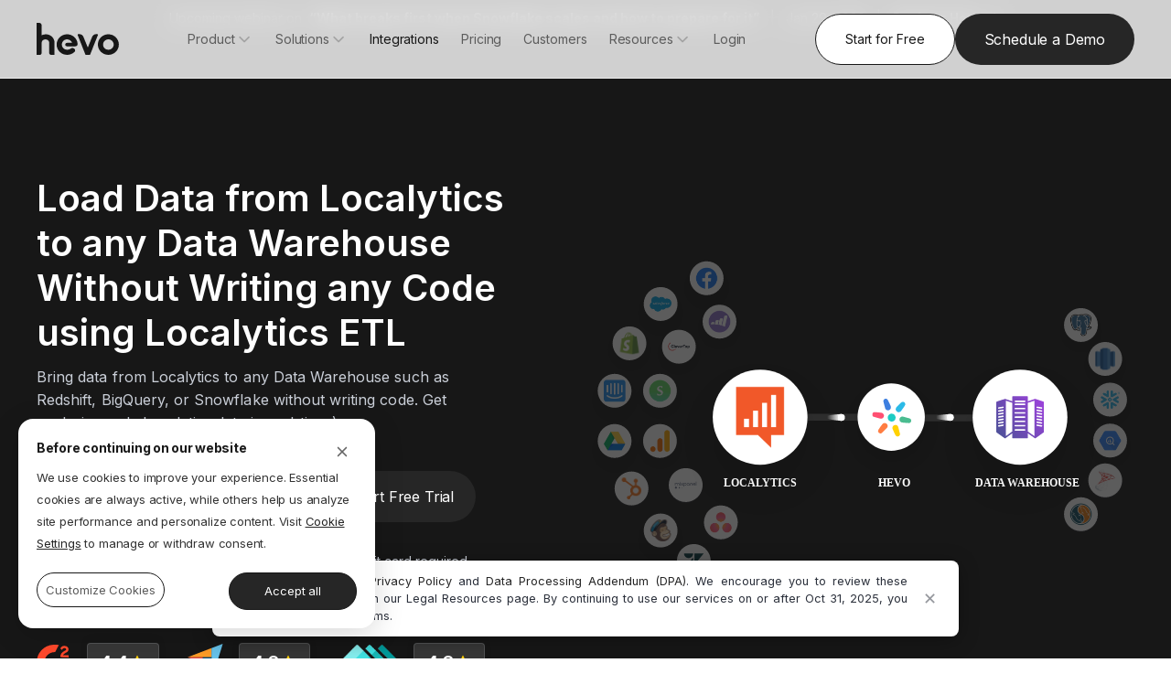

--- FILE ---
content_type: text/html; charset=utf-8
request_url: https://hevodata.com/integrations/source/localytics/
body_size: 22844
content:


<!DOCTYPE html>
<html lang="en">
  <head>
    <script src="https://consent.cookiefirst.com/sites/hevodata.com-4c54044b-8651-49b0-a93a-049040557d8a/consent.js"></script>
    <script src="/static/js/custom-cookie-banner.4b07c7204b91.js"></script>
    
    
  <title>Localytics ETL | Load Data To Any Data Warehouse | Hevo</title>
<meta name="description" content="Hevo is the simplest Localytics ETL  tool you need. Move data from Localytics to the destination of your choice within minutes! Start your 14 day Free Trial Now!!">



<meta property="og:url" content="https://hevodata.com/integrations/source/localytics/">

<meta property="og:title" content="Localytics ETL | Load Data To Any Data Warehouse | Hevo">
<meta property="og:description" content="Hevo is the simplest Localytics ETL  tool you need. Move data from Localytics to the destination of your choice within minutes! Start your 14 day Free Trial Now!!">
<meta property="og:image" content="https://res.cloudinary.com/hevo/image/upload/v1763645051/website-rewamp/meta-images/meta_zd2xrb.png">
<meta property="og:type" content="website" />
<meta property="fb:app_id" content="533472357035955" />

<meta name="twitter:title" content="Localytics ETL | Load Data To Any Data Warehouse | Hevo">
<meta name="twitter:description" content="Hevo is the simplest Localytics ETL  tool you need. Move data from Localytics to the destination of your choice within minutes! Start your 14 day Free Trial Now!!">
<meta name="twitter:image" content="https://res.cloudinary.com/hevo/image/upload/v1763645051/website-rewamp/meta-images/logo-twitter-meta_ieh2lo.png">
<meta name="twitter:card" content="summary_large_image">



    <link rel="apple-touch-icon" sizes="180x180" href="https://res.cloudinary.com/hevo/image/upload/v1763715985/website-rewamp/favicon/white/fav_white_2x_v3tkls.png">
    <link rel="icon" type="image/png" href="https://res.cloudinary.com/hevo/image/upload/v1763715983/website-rewamp/favicon/white/fav_white_1x_o6heot.png" sizes="16x16">
    <link rel="icon" type="image/png" href="https://res.cloudinary.com/hevo/image/upload/v1763715985/website-rewamp/favicon/white/fav_white_2x_v3tkls.png" sizes="32x32">
    <link rel="icon" type="image/png" href="https://res.cloudinary.com/hevo/image/upload/v1767677715/website-rewamp/favicon/white/Favicon_white_48x48_ovsaz6.png" sizes="48x48">
    <link rel="icon" type="image/png" href="https://res.cloudinary.com/hevo/image/upload/v1767677715/website-rewamp/favicon/white/Favicon_white_96x96_pnetz0.png" sizes="96x96">
    <link rel="icon" type="image/png" href="https://res.cloudinary.com/hevo/image/upload/v1767677715/website-rewamp/favicon/white/Favicon_white_144x144_dgkmoi.png" sizes="144x144">
    <link rel="manifest" href="https://res.cloudinary.com/hevo/raw/upload/v1763716819/website-rewamp/favicon/manifest_h730bw_dk46or.json">
    <link rel="mask-icon" href="https://res.cloudinary.com/hevo/image/upload/v1763716896/website-rewamp/favicon/SVG/light_sq6q2p.svg" color="#5bbad5">

    <meta name="msapplication-config" content="https://res.cloudinary.com/hevo/raw/upload/v1763717014/website-rewamp/favicon/XML/browserconfig_vzqutb_1_idstpc.xml" />

    <link rel="canonical" href="https://hevodata.com/integrations/source/localytics/" />

    <meta charset="utf-8">
    <meta http-equiv="x-ua-compatible" content="ie=edge">
    <meta name="viewport" content="width=device-width, initial-scale=1.0">
    <meta name="slack-app-id" content="A6K2V3NTB">
    <meta name="theme-color" content="#ffffff">

    <link rel="preconnect" href="https://cdnjs.cloudflare.com" />

    
      

<script>
  
    window.intercomSettings = {
      app_id: "zgbmsle7",
      "visit_id": "",
      "website_user": true
    };
  

  window.visitId = undefined;

  window.googleClientID = "608274432588-5okin3qfauifet8121k565gqvgv4n760.apps.googleusercontent.com";

  window.hubspot_form_ids = {"free_trial": "302ad175-927a-4b9b-a214-deb62abd869f", "signup_form": "a60fb7b4-7b98-4b5e-ad98-030513621e47", "signup_form_v2": "57707e1c-f258-4ac0-aeb1-269d2d8edd95", "signup_form_activate": "be70a66d-dca5-4fc1-937e-b4d3da96881c", "ebook_download": "038e19b9-f058-4c0a-9c3c-878c6a162098", "contact_us": "fb64ef08-616c-456c-a822-31065652481f", "resource_events": "123eff91-8b34-433e-8cbc-993917f6492e", "landing_page_submission": "3f27acdb-36dc-4cf3-ac4f-8942ad48d3e6", "gcp_pricing_free_trial": "85f2d686-dd13-4e9d-a560-91f47a6633aa", "schedule_meeting_form": "9dc55d54-7226-42b3-9669-080cfe5c005a", "schedule_meeting_form_step2": "bd962877-7d77-4728-bb37-4eae0254dd6c", "snowflake_summit_migration_offer": "ee3ff49f-37d2-44ed-8909-560652ce5e96", "lead_magnet_resource_download": "e2c34b59-5a8f-47b5-995c-271d2e6c18ae", "partnership_signup_form": "a689344b-187b-4e91-b85c-4a5883bf222a", "suggest_integration": "4095e2df-3373-49af-99db-466ef4499cc5", "hevo_answer": "91561698-1eab-465a-88da-17cb6af1006a", "hevo_transformer": "0f786874-85d8-4822-836f-79bb133d8350", "pricing_exit_popup": "5b8b0da1-6509-4dc1-a738-54bb07f2e75e", "contract_buyout_form": "14d9f72e-a285-495f-8bab-b376c161690c", "talk_to_sales": "e396899e-f653-44b3-91b1-6a0db57e7511"};

  window.hubspot_id = "4689644";

  window.webhooks = {"free_trial": "https://hooks.zapier.com/hooks/catch/1862759/bwwuspx/", "abm_snowflake_schedule_demo": "https://hooks.zapier.com/hooks/catch/1862759/3pmokcr/", "signup_user_details": "https://hooks.zapier.com/hooks/catch/1862759/bwwuspx/", "signup_select_sources": "https://hooks.zapier.com/hooks/catch/1862759/bwwuspx/", "signup_select_destinations": "https://hooks.zapier.com/hooks/catch/1862759/bwwuspx/", "signup_request_team_access": "https://hooks.zapier.com/hooks/catch/1862759/bwwuspx/", "signup_email_verified": "https://hooks.zapier.com/hooks/catch/1862759/bwwuspx/", "signup_create_team": "https://hooks.zapier.com/hooks/catch/1862759/bwwuspx/", "signup_user_details_v2": "https://hooks.zapier.com/hooks/catch/1862759/bgmblew/", "signup_select_sources_v2": "https://hooks.zapier.com/hooks/catch/1862759/bgmblew/", "signup_select_destinations_v2": "https://hooks.zapier.com/hooks/catch/1862759/bgmblew/", "signup_request_team_access_v2": "https://hooks.zapier.com/hooks/catch/1862759/bgmblew/", "signup_email_verified_v2": "https://hooks.zapier.com/hooks/catch/1862759/bgmblew/", "signup_create_team_v2": "https://hooks.zapier.com/hooks/catch/1862759/bgmblew/", "request_demo": "https://hooks.zapier.com/hooks/catch/1862759/bwwuspx/", "request_quote": "https://hooks.zapier.com/hooks/catch/1862759/bwwuspx/", "ebook_email_verif": "https://hooks.zapier.com/hooks/catch/20873999/2igbd9t/", "pricing": "https://hooks.zapier.com/hooks/catch/1862759/bwwuspx/", "contact": "https://hooks.zapier.com/hooks/catch/1862759/bwwuspx/", "product_trial": "https://hooks.zapier.com/hooks/catch/1862759/bwwuspx/", "redirect_with_token": "https://hooks.zapier.com/hooks/catch/1862759/cdhka6/", "free_credits": "https://hooks.zapier.com/hooks/catch/1862759/wtm80b/", "suggest_integration": "https://hooks.zapier.com/hooks/catch/3501296/odnmfks/", "request_startup_plan": "https://hooks.zapier.com/hooks/catch/1862759/bwwuspx/", "webinar_registration": "https://hooks.zapier.com/hooks/catch/20873999/2ik700u/", "activate_free_trial": "https://hooks.zapier.com/hooks/catch/1862759/okcpu6b/", "activate_signup_user_details": "https://hooks.zapier.com/hooks/catch/1862759/okcpu6b/", "signup_select_usecases": "https://hooks.zapier.com/hooks/catch/1862759/bwwuspx/", "integration_program_signup": "https://hooks.zapier.com/hooks/catch/1862759/oq3xjx4/", "integration_program_select_sources": "https://hooks.zapier.com/hooks/catch/1862759/oq3xjx4/", "dcode_user_signup": "https://hooks.zapier.com/hooks/catch/20873999/2ikjkmb/", "community_signup": "https://hooks.zapier.com/hooks/catch/1862759/ojlphcw/", "leader_ensemble_join_request": "https://hooks.zapier.com/hooks/catch/1862759/by6ynhj/", "affiliate_contact_submit": "https://hooks.zapier.com/hooks/catch/1862759/bba3sy5/", "affiliate_user_signup": "https://hooks.zapier.com/hooks/catch/1862759/bba3ddy/", "workshop_registration": "https://hooks.zapier.com/hooks/catch/1862759/b2o9ezz/", "partnership_signup": "https://hooks.zapier.com/hooks/catch/1862759/b4rwcyh/", "summit_registration": "https://hooks.zapier.com/hooks/catch/20873999/2ikv9dc/", "ebook_resource_registration": "https://hooks.zapier.com/hooks/catch/18227123/2tb5bli/", "event_subscription": "https://hooks.zapier.com/hooks/catch/20873999/2ifyk5s/", "guide_mql_subscription": "https://hooks.zapier.com/hooks/catch/1862759/bidkviy/", "snowflake_meeting_requests": "https://hooks.zapier.com/hooks/catch/20873999/2pmocya/", "snowflake_registration_requests": "https://hooks.zapier.com/hooks/catch/20873999/2pmocya/", "integration_upvote": "https://hooks.zapier.com/hooks/catch/1862759/ben4s7d/", "lead_magnets_registration": "https://hooks.zapier.com/hooks/catch/18227123/2twlwtd/", "open_referral_system": "https://hooks.zapier.com/hooks/catch/16743127/2iytn05/", "store_find_talent_data": "https://hooks.zapier.com/hooks/catch/20873999/27xtby2/", "signup_exit_popup": "https://hooks.zapier.com/hooks/catch/20873999/2svi4ez/", "dbt_early_excess": "https://hooks.zapier.com/hooks/catch/20873999/2ze7eww/", "try_hevo_answers": "https://hooks.zapier.com/hooks/catch/1862759/2c9mxlz/", "pricing_exit_popup": "https://hooks.zapier.com/hooks/catch/20873999/2pk5051/"};

  window.segmentToken = "YgXZypTIcvqQmMgHq0mbJVR8zzDOfePd";

  window.cl_cloud_name = 'hevo';

  window.cl_media_prefix = 'hevo-website/';

  window.product = 'PIPELINE';

  window.recaptcha_v3_key = '6LfD46IkAAAAAM4BZssY1Q7t0q70TBoBvGJVhhwI';
  window.recaptcha_v2_key = '6LchJAMnAAAAAAjqKPADq27x9vvuT777_w0EDA_8'

  var AFFILIATE_KEY = 'affiliate_ref';

  var SOURCEFORGE_COOKIE_KEY = 'sourceforge_ref';
  var SAASHUB_COOKIE_KEY = 'saashub_ref';
  var FO_COOKIE_KEY = 'fo_ref';

  var CAPTERRA_COOKIE_KEY = 'capterra_ref';
  var G2_COOKIE_KEY = 'g2_ref';
  var FC_COOKIE_KEY = 'fc_ref';
  var CROZDESK_COOKIE_KEY = 'crozdesk_ref';

  window.crozdesk_key = 'WWZEEBGzT7FKXt4T2wFP';
  window.capterra_key = '0386121a64277e7830884ea21d70f66e';
  window.capterra_id = '2122708';

  window.lazySizesConfig = window.lazySizesConfig || {};
  window.lazySizesConfig.lazyClass = 'lazy';
  window.exit_intents = [];

  function getSignupSource() {
    return typeof signup_for_paid_ads !== 'undefined' && signup_for_paid_ads ? 'PIPELINE_PAID_ADS' : window.product;
  }
</script>


  <script>
    window.localStorage.removeItem('is_resetting_cookie_consent_done');
  </script>

  <!-- Global Site Tag (gtag.js) - Google Analytics 4 -->
  <script async src="https://www.googletagmanager.com/gtag/js?id=G-46R6FJPCVH"></script>

  <script>
    window.dataLayer = window.dataLayer || [];
    function gtag(){dataLayer.push(arguments);}
    gtag('js', new Date());
    gtag('config', 'G-46R6FJPCVH');

    //Global Site Tag (gtag.js) - Google Adwords
    
      gtag('config', 'AW-837313552');
      gtag('event', 'conversion', {'send_to': 'AW-837313552/T1XeCPz__IEBEJDIoY8D'});
    
  </script>



<!-- Microsoft Clarity -->

  <script type="text/javascript">
    (function(c,l,a,r,i,t,y){
        c[a]=c[a]||function(){(c[a].q=c[a].q||[]).push(arguments)};
        t=l.createElement(r);t.async=1;t.src="https://www.clarity.ms/tag/"+i;
        y=l.getElementsByTagName(r)[0];y.parentNode.insertBefore(t,y);
    })(window, document, "clarity", "script", "oerg5rh9pz");
</script>


<!-- Bing Ads Events Tracking -->

  <script>
  (function(w,d,t,r,u) {
    var f,n,i; w[u]=w[u]||[],f=function() {
      var o={ti:"97017892"}; o.q=w[u],w[u]=new UET(o),w[u].push("pageLoad")
    },
    n=d.createElement(t),n.src=r,n.async=1,n.onload=n.onreadystatechange=function() {
      var s=this.readyState; s&&s!=="loaded"&&s!=="complete"||(f(),n.onload=n.onreadystatechange=null)
    }, i=d.getElementsByTagName(t)[0],i.parentNode.insertBefore(n,i)
  }) (window,document,"script","//bat.bing.com/bat.js","uetq");
</script>

<script>
  window.bingInstalled = true;

  window.setBingConsent = function() {
    window.uetq = window.uetq || [];

    window.uetq.push('consent', 'update', {
      'ad_storage': 'granted'
    });
  }

  if (localStorage.getItem('cookie_consent_status_2Jun_2025') === 'dismiss') {
    window.setBingConsent();
  }
</script>



<!--  instantly -->

<!--  end instantly -->

<!-- reb2b script -->


<!-- warmly script -->


<!-- vwo script -->

  <!-- Start VWO Async SmartCode -->
<script type='text/javascript' id='vwoCode'>
window._vwo_code=window._vwo_code || (function() {
var account_id=508841,
version=1.3,
settings_tolerance=2000,
library_tolerance=2500,
use_existing_jquery=false,
is_spa=1,
hide_element='body',
/* DO NOT EDIT BELOW THIS LINE */
f=false,d=document,code={use_existing_jquery:function(){return use_existing_jquery},library_tolerance:function(){return library_tolerance},finish:function(){if(!f){f=true;var e=d.getElementById('_vis_opt_path_hides');if(e)e.parentNode.removeChild(e)}},finished:function(){return f},load:function(e){var t=d.createElement('script');t.fetchPriority='high';t.src=e;t.type='text/javascript';t.innerText;t.onerror=function(){_vwo_code.finish()};d.getElementsByTagName('head')[0].appendChild(t)},init:function(){window.settings_timer=setTimeout(function(){_vwo_code.finish()},settings_tolerance);var e=d.createElement('style'),t=hide_element?hide_element+'{opacity:0 !important;filter:alpha(opacity=0) !important;background:none !important;}':'',i=d.getElementsByTagName('head')[0];e.setAttribute('id','_vis_opt_path_hides');e.setAttribute('nonce',document.querySelector('#vwoCode').nonce);e.setAttribute('type','text/css');if(e.styleSheet)e.styleSheet.cssText=t;else e.appendChild(d.createTextNode(t));i.appendChild(e);this.load('https://dev.visualwebsiteoptimizer.com/j.php?a='+account_id+'&u='+encodeURIComponent(d.URL)+'&f='+ +is_spa+'&vn='+version);return settings_timer}};window._vwo_settings_timer = code.init();return code;}());
</script>
<!-- End VWO Async SmartCode -->




  <!-- Reddit Pixel -->
<script>
    !function(w,d){if(!w.rdt){var p=w.rdt=function(){p.sendEvent?p.sendEvent.apply(p,arguments):p.callQueue.push(arguments)};p.callQueue=[];var t=d.createElement("script");t.src="https://www.redditstatic.com/ads/pixel.js",t.async=!0;var s=d.getElementsByTagName("script")[0];s.parentNode.insertBefore(t,s)}}(window,document);rdt('init','a2_ezwxvx8hxtt2');rdt('track', 'PageVisit');
</script>
<!-- DO NOT MODIFY UNLESS TO REPLACE A USER IDENTIFIER -->
<!-- End Reddit Pixel -->


<!-- Hotjar Tracking Code -->
<!-- Hotjar Tracking Code for Site 6461163 -->
<script>
    (function(h,o,t,j,a,r){
        h.hj=h.hj||function(){(h.hj.q=h.hj.q||[]).push(arguments)};
        h._hjSettings={hjid:6461163,hjsv:6};
        a=o.getElementsByTagName('head')[0];
        r=o.createElement('script');r.async=1;
        r.src=t+h._hjSettings.hjid+j+h._hjSettings.hjsv;
        a.appendChild(r);
    })(window,document,'https://static.hotjar.com/c/hotjar-','.js?sv=');
</script>


<!-- Meta Pixel Code -->
<!-- Meta Pixel Code -->
<script>
    !(function (f, b, e, v, n, t, s) {
      if (f.fbq) return;
      n = f.fbq = function () {
        n.callMethod ? n.callMethod.apply(n, arguments) : n.queue.push(arguments);
      };
      if (!f._fbq) f._fbq = n;
      n.push = n;
      n.loaded = !0;
      n.version = '2.0';
      n.queue = [];
      t = b.createElement(e);
      t.async = !0;
      t.src = v;
      s = b.getElementsByTagName(e)[0];
      s.parentNode.insertBefore(t, s);
    })(window, document, 'script', 'https://connect.facebook.net/en_US/fbevents.js');
  
    fbq('init', '3042478099207429');
    fbq('track', 'PageView');
  </script>
  
  <noscript>
    <img 
      height="1" 
      width="1" 
      style="display:none"
      src="https://www.facebook.com/tr?id=3042478099207429&ev=PageView&noscript=1"
    />
  </noscript>
  <!-- End Meta Pixel Code -->
  

    

    
  <script type="text/javascript">
  var enforceLightNavbar = true;
</script>

  <script type="text/javascript">
  var enforceLightNavTransparent = true;
</script>


    
    <script type="application/ld+json">
  {
    "@context": "https://schema.org/",
    "@type": "Product",
    "name": "Hevo",
    "image": "https://res.cloudinary.com/hevo/image/upload/v1762429163/hevo-website-v2/logo/hevo-logo-v2-dark.svg",
    "description": "Hevo provides Automated Unified Data Platform, ETL Platform that allows you to load data from 150+ sources into your warehouse, transform,and integrate the data into any target database.",
    "brand": {
      "@type": "Brand",
      "name": "Hevo"
    },
    "aggregateRating": {
      "@type": "AggregateRating",
      "ratingValue": "4.9",
      "bestRating": "5",
      "worstRating": "",
      "ratingCount": "200"
    }
  }
</script>
<script type="application/ld+json">
  {
    "@context": "https://schema.org",
    "@type": "Corporation",
    "name": "Hevo",
    "alternateName": "Hevo product",
    "url": "https://hevodata.com/",
    "logo": "https://res.cloudinary.com/hevo/image/upload/v1762429163/hevo-website-v2/logo/hevo-logo-v2-dark.svg",
    "sameAs": [
      "https://www.linkedin.com/company/hevodata",
      "https://hevodata.com/",
      "https://twitter.com/HevoData"
    ]
  }
</script>


    <link rel='preconnect' href='https://fonts.gstatic.com' crossorigin>
    <link rel='preload' as='style' href='https://fonts.googleapis.com/css2?family=Inter:wght@200;400;600;700;900&display=swap'>
    <link rel='stylesheet' href='https://fonts.googleapis.com/css2?family=Inter:wght@200;400;600;700;900&display=swap'>
    <link rel=preload href="https://res.cloudinary.com/hevo/raw/upload/v1757675556/hevo-website/fonts/hevo-web/hevo-web_rhkg0l.woff" as="font" type="font/woff" crossorigin>
    
    <!-- Tabler Icons -->
    <link rel="stylesheet" href="https://cdn.jsdelivr.net/npm/@tabler/icons-webfont@latest/tabler-icons.min.css">

    
  <link href="/static/integrations-source.39f26be8abcb.css" rel="stylesheet" type="text/css" media="all" />

  </head>

  <body class="">
    <!-- Custom Cookie Consent Banner for CookieFirst -->





  <link href="/static/custom-cookie-banner.dab65d3ea7eb.css" rel="stylesheet" type="text/css" media="all" />


<div id="custom-cookie-banner" class="custom-cookie-banner" style="display: none;">
  <div class="cookie-banner-content">
    <div class="cookie-banner-header">
      <h2 class="cookie-banner-title">Before continuing on our website</h2>
      <button class="cookie-banner-close" id="cookie-banner-close" aria-label="Close cookie banner">
        <svg width="16" height="16" viewBox="0 0 16 16" fill="none" xmlns="http://www.w3.org/2000/svg">
          <path d="M12.5 3.5L3.5 12.5M3.5 3.5L12.5 12.5" stroke="currentColor" stroke-width="1.5" stroke-linecap="round" stroke-linejoin="round"/>
        </svg>
      </button>
    </div>

    <div class="cookie-banner-text">
      
      <p>We use cookies to improve your experience. Essential cookies are always active, while others help us analyze site performance and personalize content. Visit <a href="#" id="banner-cookie-settings" class="cookie-settings-link">Cookie Settings</a> to manage or withdraw consent.</p>
    </div>
    
    
    
    <div class="cookie-banner-actions">
      <div>
        <button class="cookie-btn btn-v3 btn-v3--stroke btn-v3--medium" id="customize-cookies">
          Customize Cookies
        </button>
      </div>
      <div>
        <button class="cookie-btn cookie-btn-accept-all btn btn-sm btn-primary" id="accept-all">
          Accept all
        </button>
      </div>
    </div>
  </div>
</div>

<!-- Detailed Cookie Settings Modal -->
<div id="cookie-settings-modal" class="cookie-settings-modal" style="display: none;">
  <div class="cookie-settings-content">
    <div class="cookie-settings-header">
      <div class="hevo-logo">
        <div class="hevo-icon">
          <img src="https://res.cloudinary.com/hevo/image/upload/v1762429163/hevo-website-v2/logo/hevo-logo-v2-dark.svg" alt="Hevo" class="logo-img">
        </div>
      </div>
      <button class="cookie-settings-close" id="cookie-settings-close" aria-label="Close cookie settings">
        <svg width="16" height="16" viewBox="0 0 16 16" fill="none" xmlns="http://www.w3.org/2000/svg">
          <path d="M12.5 3.5L3.5 12.5M3.5 3.5L12.5 12.5" stroke="currentColor" stroke-width="1.5" stroke-linecap="round" stroke-linejoin="round"/>
        </svg>
      </button>
    </div>
    
    <div class="cookie-settings-body">
      <h1 class="cookie-settings-title">Cookies Settings</h1>
      
      <div class="cookie-settings-intro">
        <p>We use cookies to enhance your experience, make our website work smoothly and improve the services you use. Some are essential, while others help us optimize performance, understand usage, and deliver relevant content. You’re in control and can manage or withdraw your consent anytime in settings. Blocking certain cookies may affect how the site functions or the services we can provide. <a href="/privacy/" class="more-about-cookies" target="_blank" >Learn more about cookies</a></p>
      </div>
      
      <h2 class="cookie-categories-title">Customize which cookies to allow</h2>
      
      <div class="cookie-category">
        <div class="category-header">
          <div class="category-left">
            <span class="hevo-web-icon hevo-dropdown icon-dropdown"></span>
            <span class="category-name">Essential Cookies</span>
          </div>
          <div class="category-right">
            <span class="always-active">Always Active</span>
            <div class="toggle-switch disabled active" data-category="essential">
              <div class="toggle-handle"></div>
            </div>
          </div>
        </div>
        <div class="category-description">
          <p>These are required for the website to function correctly. They enable core features such as page navigation, secure login, and access to protected areas. Without these cookies, the website cannot operate properly.</p>
        </div>
      </div>
      <div class="cookie-category">
        <div class="category-header">
          <div class="category-left">
            <span class="hevo-web-icon hevo-dropdown icon-dropdown"></span>
            <span class="category-name">Functional Cookies</span>
          </div>
          <div class="category-right">
            <div class="toggle-switch" data-category="functional">
              <div class="toggle-handle"></div>
            </div>
          </div>
        </div>
        <div class="category-description">
          <p>These cookies allow us to remember your choices and preferences, such as language settings or personalization features. They make your experience smoother and more tailored for your interactions with our site.</p>
        </div>
      </div>
      <div class="cookie-category">
        <div class="category-header">
          <div class="category-left">
            <span class="hevo-web-icon hevo-dropdown icon-dropdown"></span>
            <span class="category-name">Performance Cookies</span>
          </div>
          <div class="category-right">
            <div class="toggle-switch" data-category="performance">
              <div class="toggle-handle"></div>
            </div>
          </div>
        </div>
        <div class="category-description">
          <p>These cookies help us understand how visitors use our site by collecting anonymous data about interactions, errors, and navigation patterns. The insights enable us to improve usability, optimize services, and ensure the website continues to run efficiently.</p>
        </div>
      </div>
      <div class="cookie-categories">
        <div class="cookie-category">
          <div class="category-header">
            <div class="category-left">
              <span class="hevo-web-icon hevo-dropdown icon-dropdown"></span>
              <span class="category-name">Advertising Cookies</span>
            </div>
            <div class="category-right">
              <div class="toggle-switch" data-category="advertising">
                <div class="toggle-handle"></div>
              </div>
            </div>
          </div>
          <div class="category-description">
            <p>These cookies are used to deliver relevant content and promotions, measure the effectiveness of our campaigns, and better align our offerings with your interests. They help ensure the ads and information you see are useful and meaningful.</p>
          </div>
        </div>
      </div>
    </div>
    
    <div class="cookie-settings-footer">
      <div class="cookie-settings-footer-text">
        For more details, please see our <a href="/privacy/" class="privacy-policy-link" target="_blank">Privacy Policy</a>
      </div>
      <div class="cookie-settings-actions">
        <div>
          <button class="cookie-settings-btn confirm-choices btn-v3 btn-v3--stroke btn-v3--medium" id="settings-confirm-choices">
            Confirm my choices
          </button>
        </div>
        <div>
          <button class="cookie-settings-btn allow-all btn-v3 btn-v3--filled btn-v3--medium" id="settings-allow-all">
            Allow all Cookies
          </button>
        </div>
      </div>
    </div>
  </div>
</div> 

 
    

  
    

<div class="banner-container">
  
    
      
<div class="webinar-banners-wrapper">
  
    <div class="banner webinar-banner event-banner "
      >

      <img src="https://res.cloudinary.com/hevo/image/upload/v1606991529/abstract-bg/event-abstract-left_xfm9dm.svg" class="abstract abstract-left">
      <img src="https://res.cloudinary.com/hevo/image/upload/v1606991529/abstract-bg/event-abstract-right_muqjw7.svg" class="abstract abstract-right">

      <span>  Upcoming webinar on  </span>
      
        <b class="ml-2 text-white" >
          &#x201c;What breaks first when Snowflake scales and how to prepare for it&#x201d;</b>
      

      <span class="mx-3 text-white-50" >|</span>

      Jan 29, 2026

      <span class="mx-3 text-white-50" >|</span>

      <a
        href="/webinar/what-breaks-first-when-snowflake-scales-and-how-to-prepare-for-it "
        class="btn btn-link btn-thumb"
        target="_blank"
        data-track-click="Webinar Banner Click"
        data-track-category="Notification Banner"
        data-track-label="/webinar/what-breaks-first-when-snowflake-scales-and-how-to-prepare-for-it "
        >
        <span>Register Here</span>
        <span class="hevo-web-icon hevo-right ml-2"></span>
      </a>
    </div>
  
</div>

<script>
  document.addEventListener('DOMContentLoaded', function () {
    const banners = document.querySelectorAll('.webinar-banner');
    let current = 0;

    if (banners.length > 1) {
      setInterval(function () {
        banners[current].classList.add('d-none');
        current = (current + 1) % banners.length;
        banners[current].classList.remove('d-none');
      }, 10000);
    }
  });
</script>
    
  
</div>

  


  
    
      
        







<nav class="topbar" id="topbar_v3">
  <div class="topbar-content">
    <div class="topbar-logo">
      <a href="/">
        <img src="https://res.cloudinary.com/hevo/image/upload/v1762429163/hevo-website-v2/logo/hevo-logo-v2-dark.svg" alt="Hevo" class="logo-img">
      </a>
      
      
    </div>

    
    <div class="topbar-menu">
      

      <!-- Product Dropdown -->
      <div class="nav-item-dropdown">
        <a href="/pipeline/" class="nav-link " 
           data-track-click="Pipeline Product Click"
           data-track-category="Top Nav">
          <span>Product</span>
          <i class="ti ti-chevron-down"></i>
        </a>
        <div class="dropdown-menu">
          <div class="dropdown-content">
            <div class="dropdown-left">
              <a href="/pipeline/" class="dropdown-featured">
                <div class="dropdown-featured-image">
                  <img src="https://res.cloudinary.com/hevo/image/upload/v1765992573/website-rewamp/navbar/product-dropdown_vj3v6h.png" alt="Hevo Data Pipeline" />
                </div>
                <div class="dropdown-featured-text">
                  <h3>Hevo Data Pipeline</h3>
                  <p>Fully managed, high-throughput data movement</p>
                </div>
                <span class="btn-link btn-link-black">
                  <span>Explore Platform <i class="ti ti-chevron-right"></i></span>
                </span>
              </a>
            </div>
            <div class="dropdown-main">
              <div class="dropdown-column dropdown-column-explore">
                <div class="dropdown-section-title">EXPLORE THE PLATFORM</div>
                <a href="/product/ingestion/" class="dropdown-item">
                  <div class="dropdown-icon">
                    <i class="ti ti-layout-grid"></i>
                  </div>
                  <div class="dropdown-text">
                    <div class="dropdown-item-title">Ingestion</div>
                    <div class="dropdown-item-desc">150 plus high throughput connectors for seamless data flow</div>
                  </div>
                </a>
                <a href="/product/transformations/" class="dropdown-item">
                  <div class="dropdown-icon">
                    <i class="ti ti-arrows-shuffle-2"></i>
                  </div>
                  <div class="dropdown-text">
                    <div class="dropdown-item-title">Transformation</div>
                    <div class="dropdown-item-desc">Model and run dbt, SQL, and Hevo Transformer jobs together</div>
                  </div>
                </a>
                <a href="/product/warehouse/" class="dropdown-item">
                  <div class="dropdown-icon">
                    <i class="ti ti-building-bank"></i>
                  </div>
                  <div class="dropdown-text">
                    <div class="dropdown-item-title">Destination</div>
                    <div class="dropdown-item-desc">Sync data to leading warehouses with consistent performance</div>
                  </div>
                </a>
              </div>
              <div class="dropdown-column">
                <div class="dropdown-section-title">PLATFORM FEATURES</div>
                <a href="/product/reliability-engine/" class="dropdown-item">
                  <div class="dropdown-icon">
                    <i class="ti ti-database-star"></i>
                  </div>
                  <div class="dropdown-text">
                    <div class="dropdown-item-title">Reliability Engine</div>
                    <div class="dropdown-item-desc">Continuous pipeline stability without manual work</div>
                  </div>
                </a>
                <a href="/product/observability-alerts/" class="dropdown-item">
                  <div class="dropdown-icon">
                    <i class="ti ti-bell"></i>
                  </div>
                  <div class="dropdown-text">
                    <div class="dropdown-item-title">Observability &amp; Alerts</div>
                    <div class="dropdown-item-desc">Live visibility with actionable alerts</div>
                  </div>
                </a>
                <a href="/security/" class="dropdown-item">
                  <div class="dropdown-icon">
                    <i class="ti ti-lock"></i>
                  </div>
                  <div class="dropdown-text">
                    <div class="dropdown-item-title">Security</div>
                    <div class="dropdown-item-desc">Enterprise grade protection for every pipeline</div>
                  </div>
                </a>
                <a href="/governance/" class="dropdown-item">
                  <div class="dropdown-icon">
                    <i class="ti ti-shield-check"></i>
                  </div>
                  <div class="dropdown-text">
                    <div class="dropdown-item-title">Governance</div>
                    <div class="dropdown-item-desc">Centralized controls for compliant data access</div>
                  </div>
                </a>
                <a href="/product/ease-of-use/" class="dropdown-item">
                  <div class="dropdown-icon">
                    <i class="ti ti-drag-drop"></i>
                  </div>
                  <div class="dropdown-text">
                    <div class="dropdown-item-title">Ease of Use</div>
                    <div class="dropdown-item-desc">Simple workflows that anyone can operate</div>
                  </div>
                </a>
                <a href="/product/enterprise-support/" class="dropdown-item">
                  <div class="dropdown-icon">
                    <i class="ti ti-headphones"></i>
                  </div>
                  <div class="dropdown-text">
                    <div class="dropdown-item-title">Enterprise Support</div>
                    <div class="dropdown-item-desc">Round the clock help from expert engineers</div>
                  </div>
                </a>
                <a href="/product/transparent-pricing/" class="dropdown-item">
                  <div class="dropdown-icon">
                    <i class="ti ti-coins"></i>
                  </div>
                  <div class="dropdown-text">
                    <div class="dropdown-item-title">Transparent Pricing</div>
                    <div class="dropdown-item-desc">Clear, predictable plans with no surprises</div>
                  </div>
                </a>
              </div>
            </div>
          </div>
        </div>
      </div>

      <!-- Solutions Dropdown -->
      <div class="nav-item-dropdown">
        <a href="#" class="nav-link " 
           data-track-click="Solutions Click"
           data-track-category="Top Nav">
          <span>Solutions</span>
          <i class="ti ti-chevron-down"></i>
        </a>
        <div class="dropdown-menu">
          <div class="dropdown-content">
            <div class="dropdown-main">
<!-- By business use case -->
              <div class="dropdown-column">
                <div class="dropdown-section-title">BY TECHNICAL USE CASE</div>
                <a href="/data-modernization/" class="dropdown-item">
                  <div class="dropdown-icon">
                    <i class="ti ti-users"></i>
                  </div>
                  <div class="dropdown-text">
                    <div class="dropdown-item-title">Data Democratisation</div>
                    <div class="dropdown-item-desc">Make trusted data accessible across teams</div>
                  </div>
                </a>
                <a href="/analytics/" class="dropdown-item">
                  <div class="dropdown-icon">
                    <i class="ti ti-chart-bar"></i>
                  </div>
                  <div class="dropdown-text">
                    <div class="dropdown-item-title">Analytics</div>
                    <div class="dropdown-item-desc">Power decision-ready analytics</div>
                  </div>
                </a>
                <a href="/ai-ready-data-pipelines/" class="dropdown-item">
                  <div class="dropdown-icon">
                    <i class="ti ti-brain"></i>
                  </div>
                  <div class="dropdown-text">
                    <div class="dropdown-item-title">AI-Ready Data</div>
                    <div class="dropdown-item-desc">Prepare clean, governed data for AI</div>
                  </div>
                </a>
                <a href="/cost-optimization/" class="dropdown-item">
                  <div class="dropdown-icon">
                    <i class="ti ti-coins"></i>
                  </div>
                  <div class="dropdown-text">
                    <div class="dropdown-item-title">Cost Optimization</div>
                    <div class="dropdown-item-desc">Control data movement costs predictably</div>
                  </div>
                </a>
              </div>
              <div class="dropdown-column">
                <div class="dropdown-section-title">BY BUSINESS USE CASE</div>
                <a href="/pipeline/database-replication/" class="dropdown-item">
                  <div class="dropdown-icon">
                    <i class="ti ti-database"></i>
                  </div>
                  <div class="dropdown-text">
                    <div class="dropdown-item-title">Database Replication</div>
                    <div class="dropdown-item-desc">Sync operational databases reliably with CDC</div>
                  </div>
                </a>
                <a href="/pipeline/saas-replication/" class="dropdown-item">
                  <div class="dropdown-icon">
                    <i class="ti ti-cloud"></i>
                  </div>
                  <div class="dropdown-text">
                    <div class="dropdown-item-title">SaaS Replication</div>
                    <div class="dropdown-item-desc">Ingest data seamlessly from SaaS applications</div>
                  </div>
                </a>
                <a href="/pipeline/file-storage-replication/" class="dropdown-item">
                  <div class="dropdown-icon">
                    <i class="ti ti-file"></i>
                  </div>
                  <div class="dropdown-text">
                    <div class="dropdown-item-title">File Replication</div>
                    <div class="dropdown-item-desc">Automate large-scale file ingestion</div>
                  </div>
                </a>
              </div>
              <div class="dropdown-column">
                <div class="dropdown-section-title">BY INDUSTRY USE CASE</div>
                <a href="/software-and-technology/" class="dropdown-item">
                  <div class="dropdown-icon">
                    <i class="ti ti-device-desktop"></i>
                  </div>
                  <div class="dropdown-text">
                    <div class="dropdown-item-title">Software &amp; Technology</div>
                    <div class="dropdown-item-desc">Scale product analytics and GTM insights</div>
                  </div>
                </a>
                <a href="/retail-and-ecommerce/" class="dropdown-item">
                  <div class="dropdown-icon">
                    <i class="ti ti-shopping-cart"></i>
                  </div>
                  <div class="dropdown-text">
                    <div class="dropdown-item-title">Retail &amp; E-Commerce</div>
                    <div class="dropdown-item-desc">Build a unified marketing &amp; sales data foundation</div>
                  </div>
                </a>
                <a href="/healthtech/" class="dropdown-item">
                  <div class="dropdown-icon">
                    <i class="ti ti-shield-check"></i>
                  </div>
                  <div class="dropdown-text">
                    <div class="dropdown-item-title">HealthTech</div>
                    <div class="dropdown-item-desc">Ensure compliant, accurate data pipelines</div>
                  </div>
                </a>
                <a href="/fintech/" class="dropdown-item">
                  <div class="dropdown-icon">
                    <i class="ti ti-server"></i>
                  </div>
                  <div class="dropdown-text">
                    <div class="dropdown-item-title">FinTech</div>
                    <div class="dropdown-item-desc">Deliver dependable data products to customers</div>
                  </div>
                </a>
              </div>
            </div>
          </div>
        </div>
      </div>

      <!-- Integrations Link -->
      <a href="/integrations/pipeline/" 
         class="nav-link active"
         data-track-click="Integrations Click"
         data-track-category="Top Nav">
        <span>Integrations</span>
      </a>

      <!-- Pricing Link -->
      <a href="/pricing/pipeline/" 
         class="nav-link "
         data-track-click="Pricing Click"
         data-track-category="Top Nav">
        <span>Pricing</span>
      </a>

      <!-- Customers Link -->
      <a href="/customers/" 
         class="nav-link "
         data-track-click="Customers Click"
         data-track-category="Top Nav">
        <span>Customers</span>
      </a>

      <!-- Resources Dropdown -->
      <div class="nav-item-dropdown">
        <a href="/resources/" class="nav-link "
           data-track-click="Resources Click"
           data-track-category="Top Nav">
          <span>Resources</span>
          <i class="ti ti-chevron-down"></i>
        </a>
        <div class="dropdown-menu dropdown-resources">
          <div class="dropdown-resources-content">
            <div class="dropdown-section-title-small">RESOURCES</div>
            <div class="dropdown-resources-grid">
              <div class="dropdown-resources-column">
                <a href="https://hevodata.com/learn/" class="dropdown-item-simple">
                  <div class="dropdown-icon-simple">
                    <i class="ti ti-book-2"></i>
                  </div>
                  <div class="dropdown-text">
                    <div class="dropdown-item-title">Learning Hub</div>
                    <div class="dropdown-item-desc">Read about our transformative ideas on all things data</div>
                  </div>
                </a>
                <a href="/resources/resource-guides/" class="dropdown-item-simple">
                  <div class="dropdown-icon-simple">
                    <i class="ti ti-file-text"></i>
                  </div>
                  <div class="dropdown-text">
                    <div class="dropdown-item-title">Guides & Whitepapers</div>
                    <div class="dropdown-item-desc">ETL cost calculator, build vs buy guides</div>
                  </div>
                </a>
                <a href="/resources/events/" class="dropdown-item-simple">
                  <div class="dropdown-icon-simple">
                    <i class="ti ti-calendar-event"></i>
                  </div>
                  <div class="dropdown-text">
                    <div class="dropdown-item-title">Webinars & Events</div>
                    <div class="dropdown-item-desc">Explore our Webinars and Masterclasses</div>
                  </div>
                </a>
                <a href="/resources/videos/" class="dropdown-item-simple">
                  <div class="dropdown-icon-simple">
                    <i class="ti ti-player-play"></i>
                  </div>
                  <div class="dropdown-text">
                    <div class="dropdown-item-title">Videos</div>
                    <div class="dropdown-item-desc">Learn how to get started with Hevo</div>
                  </div>
                </a>
                <a href="/5tran-migration/" class="dropdown-item-simple">
                  <div class="dropdown-icon-simple">
                    <i class="ti ti-rocket"></i>
                  </div>
                  <div class="dropdown-text">
                    <div class="dropdown-item-title">Fivetran Migration</div>
                    <div class="dropdown-item-desc">Reduce TCO by 40%, zero MAR billing surprises</div>
                  </div>
                </a>
              </div>
              <div class="dropdown-resources-column">
                <a href="https://docs.hevodata.com/" target="_blank" class="dropdown-item-simple">
                  <div class="dropdown-icon-simple">
                    <i class="ti ti-book"></i>
                  </div>
                  <div class="dropdown-text">
                    <div class="dropdown-item-title">Product Documentation</div>
                    <div class="dropdown-item-desc">Quick start, API references, FAQs</div>
                  </div>
                </a>
                <a href="/partnership/" class="dropdown-item-simple">
                  <div class="dropdown-icon-simple">
                    <i class="ti ti-heart-handshake"></i>
                  </div>
                  <div class="dropdown-text">
                    <div class="dropdown-item-title">Become a Partner</div>
                    <div class="dropdown-item-desc">Partnership opportunities and benefits</div>
                  </div>
                </a>
                <a href="https://api-docs.hevodata.com/" class="dropdown-item-simple">
                  <div class="dropdown-icon-simple">
                    <i class="ti ti-file-code"></i>
                  </div>
                  <div class="dropdown-text">
                    <div class="dropdown-item-title">API Documentation</div>
                    <div class="dropdown-item-desc">Get programmatic access to Hevo</div>
                  </div>
                </a>
                <a href="https://trust.hevodata.com/" target="_blank" class="dropdown-item-simple">
                  <div class="dropdown-icon-simple">
                    <i class="ti ti-shield-check"></i>
                  </div>
                  <div class="dropdown-text">
                    <div class="dropdown-item-title">Trust Center</div>
                    <div class="dropdown-item-desc">Security, Privacy, and reliability at Hevo</div>
                  </div>
                </a>
              </div>
            </div>
          </div>
        </div>
      </div>

      <!-- Documentation Link -->
      <!-- <a href="https://docs.hevodata.com/" 
         target="_blank"
         class="nav-link"
         data-track-click="Documentation Click"
         data-track-category="Top Nav">
        <span>Documentation</span>
      </a> -->

      <!-- Login Link -->
      <a href="/login/" 
         class="nav-link"
         data-track-click="Login Now Click" 
         data-track-category="Top Nav" 
         data-track-label="/login/">
        <span>Login</span>
      </a>

      
    </div>
    

    
    <div class="topbar-actions">
      
        
        
      

      
        
          <a href="/signup/?step=email"
             data-track-click="Start for free Click" 
             data-track-category="Top Nav"
             class="btn-link btn-link-black btn-v3 btn-v3--stroke btn-v3--medium-56">
            
              Start for Free
            
          </a>
        

        
          <a href="/schedule-demo/?step=email"
             data-track-click="Schedule a Demo Click"
             data-track-category="Top Nav"
             class="btn btn-primary btn-v3 btn-v3--filled btn-v3--medium-56"
             >
            Schedule a Demo
          </a>
        
      
    </div>

    <!-- Mobile Menu Toggle -->
    <button class="mobile-menu-toggle" 
            onclick="toggleMobileMenu()" 
            aria-label="Toggle mobile menu"
            aria-expanded="false"
            id="mobile-menu-toggle">
      <div class="hamburger">
        <span></span>
        <span></span>
        <span></span>
      </div>
    </button>
    
  </div>
  

  

  
  
    

    <script type="application/ld+json">
      {
        "@context": "https://schema.org",
        "@type": "BreadcrumbList",
        "itemListElement": [
          
          {
            "@type": "ListItem",
            "position": 1,
            "name": "Home",
            "item": "https://hevodata.com/"
          }
          ,
          
          {
            "@type": "ListItem",
            "position": 2,
            "name": "Integrations",
            "item": "https://hevodata.com/integrations"
          }
          ,
          
          {
            "@type": "ListItem",
            "position": 3,
            "name": "Localytics",
            "item": "https://hevodata.com/integrations/source/localytics"
          }
          
          
        ]
      }
    </script>

</nav>

<!-- Mobile Menu Overlay -->
<div class="mobile-menu-overlay" onclick="closeMobileMenu()" id="mobile-menu-overlay"></div>

<!-- Mobile Menu Panel -->
<div class="mobile-menu" id="mobile-menu">
  <div class="mobile-menu-header">
    <div class="mobile-logo">
      <a href="/">
        <img src="https://res.cloudinary.com/hevo/image/upload/v1762429163/hevo-website-v2/logo/hevo-logo-v2-dark.svg" alt="Hevo" class="logo-img">
      </a>
    </div>
    <button class="mobile-close" onclick="closeMobileMenu()" aria-label="Close mobile menu">
      <i class="ti ti-x"></i>
    </button>
  </div>

  <div class="mobile-menu-content">
    <!-- Product Dropdown -->
    <div class="mobile-nav-item has-dropdown">
      <a href="/pipeline/" class="mobile-nav-link" onclick="toggleMobileDropdown(event, 'product-dropdown')">
        <span>Product</span>
        <i class="ti ti-chevron-down"></i>
      </a>
      <div class="mobile-dropdown" id="product-dropdown">
        <!-- <a href="/pipeline/" class="mobile-dropdown-item">Explore Platform</a> -->
        
        <div class="mobile-dropdown-section-title">EXPLORE THE PLATFORM</div>
        <a href="/product/ingestion/" class="mobile-dropdown-item">Ingestion</a>
        <a href="/product/transformations/" class="mobile-dropdown-item">Transformation</a>
        <a href="/product/warehouse/" class="mobile-dropdown-item">Destination</a>

        <div class="mobile-dropdown-section-title">PLATFORM FEATURES</div>
        <a href="/product/reliability-engine/" class="mobile-dropdown-item">Reliability Engine</a>
        <a href="/product/observability-alerts/" class="mobile-dropdown-item">Observability &amp; Alerts</a>
        <a href="/security/" class="mobile-dropdown-item">Security</a>
        <a href="/governance/" class="mobile-dropdown-item">Governance</a>
        <a href="/product/ease-of-use/" class="mobile-dropdown-item">Ease of Use</a>
        <a href="/product/enterprise-support/" class="mobile-dropdown-item">Enterprise Support</a>
        <a href="/product/transparent-pricing/" class="mobile-dropdown-item">Transparent Pricing</a>
      </div>
    </div>

    <!-- Solutions Dropdown -->
    <div class="mobile-nav-item has-dropdown">
      <a href="#" class="mobile-nav-link" onclick="toggleMobileDropdown(event, 'solutions-dropdown')">
        <span>Solutions</span>
        <i class="ti ti-chevron-down"></i>
      </a>
      <div class="mobile-dropdown" id="solutions-dropdown">
        <div class="mobile-dropdown-section-title">BY TECHNICAL USE CASE</div>
        <a href="/data-modernization/" class="mobile-dropdown-item">Data Democratisation</a>
        <a href="/analytics/" class="mobile-dropdown-item">Analytics</a>
        <a href="/ai-ready-data-pipelines/" class="mobile-dropdown-item">AI-Ready Data</a>
        <a href="/cost-optimization/" class="mobile-dropdown-item">Cost Optimization</a>
        <div class="mobile-dropdown-section-title">BY BUSINESS USE CASE</div>
        <a href="/pipeline/database-replication/" class="mobile-dropdown-item">Database Replication</a>
        <a href="/pipeline/saas-replication/" class="mobile-dropdown-item">SaaS Replication</a>
        <a href="/pipeline/file-storage-replication/" class="mobile-dropdown-item">File Replication</a>
        <div class="mobile-dropdown-section-title">BY INDUSTRY USE CASE</div>
        <a href="/software-and-technology/" class="mobile-dropdown-item">Software &amp; Technology</a>
        <a href="/retail-and-ecommerce/" class="mobile-dropdown-item">Retail &amp; E-Commerce</a>
        <a href="/healthtech/" class="mobile-dropdown-item">HealthTech</a>
        <a href="/fintech/" class="mobile-dropdown-item">FinTech</a>
      </div>
    </div>

    <!-- Integrations -->
    <div class="mobile-nav-item">
      <a href="/integrations/pipeline/" class="mobile-nav-link">
        <span>Integrations</span>
      </a>
    </div>

    <!-- Pricing -->
    <div class="mobile-nav-item">
      <a href="/pricing/pipeline/" class="mobile-nav-link">
        <span>Pricing</span>
      </a>
    </div>

    <!-- Customers -->
    <div class="mobile-nav-item">
      <a href="/customers/" class="mobile-nav-link">
        <span>Customers</span>
      </a>
    </div>

    <!-- Resources Dropdown -->
    <div class="mobile-nav-item has-dropdown">
      <a href="/resources/" class="mobile-nav-link" onclick="toggleMobileDropdown(event, 'resources-dropdown')">
        <span>Resources</span>
        <i class="ti ti-chevron-down"></i>
      </a>
      <div class="mobile-dropdown" id="resources-dropdown">
        <a href="https://hevodata.com/learn/" class="mobile-dropdown-item">Learning Hub</a>
        <a href="/resources/resource-guides/" class="mobile-dropdown-item">Guides & Whitepapers</a>
        <a href="/resources/events/" class="mobile-dropdown-item">Webinars & Events</a>
        <a href="/resources/videos/" class="mobile-dropdown-item">Videos</a>
        <a href="/5tran-migration/" class="mobile-dropdown-item">Fivetran Migration</a>
        <a href="https://docs.hevodata.com/" target="_blank" class="mobile-dropdown-item">Product Documentation</a>
        <a href="/partnership/" class="mobile-dropdown-item">Become a Partner</a>
        <a href="https://api-docs.hevodata.com/" class="mobile-dropdown-item">API Documentation</a>
        <a href="https://trust.hevodata.com/" target="_blank" class="mobile-dropdown-item">Trust Center</a>
      </div>
    </div>


    <!-- Login -->
    <div class="mobile-nav-item">
      <a href="/login/" class="mobile-nav-link">
        <span>Login</span>
      </a>
    </div>
  </div>

  <div class="mobile-menu-cta">
    
      <a href="/signup/?step=email" class="btn btn-secondary">Start for Free</a>
      <a href="/schedule-demo/?step=email" class="btn btn-primary">Schedule a Demo</a>
    
  </div>
</div>

<script>
function toggleMobileMenu() {
  const toggle = document.getElementById('mobile-menu-toggle');
  const overlay = document.getElementById('mobile-menu-overlay');
  const menu = document.getElementById('mobile-menu');
  const body = document.body;
  
  const isOpen = menu.classList.contains('show');
  
  if (isOpen) {
    closeMobileMenu();
  } else {
    overlay.classList.add('show');
    menu.classList.add('show');
    body.classList.add('mobile-menu-open');
    toggle.setAttribute('aria-expanded', 'true');
  }
}

function closeMobileMenu() {
  const toggle = document.getElementById('mobile-menu-toggle');
  const overlay = document.getElementById('mobile-menu-overlay');
  const menu = document.getElementById('mobile-menu');
  const body = document.body;
  
  overlay.classList.remove('show');
  menu.classList.remove('show');
  body.classList.remove('mobile-menu-open');
  toggle.setAttribute('aria-expanded', 'false');
}

function toggleMobileDropdown(event, dropdownId) {
  event.preventDefault();
  const dropdown = document.getElementById(dropdownId);
  const link = event.currentTarget;
  
  const isOpen = dropdown.classList.contains('show');
  
  // Close all dropdowns
  document.querySelectorAll('.mobile-dropdown').forEach(d => d.classList.remove('show'));
  document.querySelectorAll('.mobile-nav-link').forEach(l => l.classList.remove('dropdown-open'));
  
  if (!isOpen) {
    dropdown.classList.add('show');
    link.classList.add('dropdown-open');
  }
}

// Close mobile menu on escape key
document.addEventListener('keydown', function(e) {
  if (e.key === 'Escape') {
    closeMobileMenu();
  }
});

// Close mobile menu on resize to desktop
window.addEventListener('resize', function() {
  if (window.innerWidth >= 992) {
    closeMobileMenu();
  }
});
</script>


      
      
    
  


  

<script>
  var customer_review = "None";
  var is_customer_review;
  if (customer_review === "None") {
    is_customer_review = false;
  } else {
      is_customer_review = true;
  }

  var integrationAnimParams = {
    sources: [{"name": "Facebook Ads", "slug": "facebook-ads", "unique_code": "FACEBOOK_ADS", "search_keywords": "facebook, ads, analytics, ad, marketing", "description": "Facebook ads helps advertisers show ads to people who have recently viewed pages or specific products on their website.", "is_source": true, "is_destination": false, "is_free": false, "is_free_activate": false, "is_live": true, "is_activate_target": false, "is_activate_warehouse": false, "support_managed_warehouse": true, "integration_program": false, "status": null, "activate_status": null, "status_display": null, "activate_status_display": null, "colour": "#475993", "display_order": -4, "category": ["marketing"], "logo": "hevo-website/integrations/logo/f_logo_RGB-Blue_144_grtscd", "logo_url": "https://res.cloudinary.com/hevo/image/upload/v1/hevo-website/integrations/logo/f_logo_RGB-Blue_144_grtscd", "source_page_exists": false, "destination_page_exists": false, "dashboard_logo_url": null, "tilted_logo": null, "tilted_logo_url": null, "dashboard_dark_mode_logo_url": null}, {"name": "Salesforce", "slug": "salesforce", "unique_code": "SALESFORCE", "search_keywords": "Salesforce, crm", "description": "Salesforce provides world\u2019s leading Customer Relational Management (CRM) service.", "is_source": true, "is_destination": false, "is_free": false, "is_free_activate": false, "is_live": true, "is_activate_target": true, "is_activate_warehouse": false, "support_managed_warehouse": true, "integration_program": false, "status": null, "activate_status": null, "status_display": null, "activate_status_display": null, "colour": "#03a1e1", "display_order": -3, "category": ["sales_and_support"], "logo": "integrations/logo/cb5dc72b1875f636caa330dba6799b89.png", "logo_url": "https://res.cloudinary.com/hevo/image/upload/v1/hevo-website/integrations/logo/cb5dc72b1875f636caa330dba6799b89.png", "source_page_exists": false, "destination_page_exists": false, "dashboard_logo_url": null, "tilted_logo": null, "tilted_logo_url": null, "dashboard_dark_mode_logo_url": null}, {"name": "Intercom", "slug": "intercom", "unique_code": "INTERCOM", "search_keywords": "intercom, analytics", "description": "Intercom makes customer messaging apps for sales, marketing, and support, connected on one platform.", "is_source": true, "is_destination": false, "is_free": false, "is_free_activate": false, "is_live": true, "is_activate_target": true, "is_activate_warehouse": false, "support_managed_warehouse": true, "integration_program": false, "status": null, "activate_status": null, "status_display": null, "activate_status_display": null, "colour": "#1f8ded", "display_order": -2, "category": ["sales_and_support"], "logo": "integrations/logo/5a0c46557169963f9b0e1a142081fa03.png", "logo_url": "https://res.cloudinary.com/hevo/image/upload/v1/hevo-website/integrations/logo/5a0c46557169963f9b0e1a142081fa03.png", "source_page_exists": false, "destination_page_exists": false, "dashboard_logo_url": null, "tilted_logo": null, "tilted_logo_url": null, "dashboard_dark_mode_logo_url": null}, {"name": "Shopify", "slug": "shopify", "unique_code": "SHOPIFY", "search_keywords": "shopify, ecommerce", "description": "Shopify is an E-Commerce Platform that helps to sell Online, on Facebook, or in person.", "is_source": true, "is_destination": false, "is_free": false, "is_free_activate": false, "is_live": true, "is_activate_target": false, "is_activate_warehouse": false, "support_managed_warehouse": true, "integration_program": false, "status": null, "activate_status": null, "status_display": null, "activate_status_display": null, "colour": "#94be46", "display_order": -2, "category": ["marketing", "product"], "logo": "integrations/logo/a3deaa1d94d338f6b8edab58a2114d1d.png", "logo_url": "https://res.cloudinary.com/hevo/image/upload/v1/hevo-website/integrations/logo/a3deaa1d94d338f6b8edab58a2114d1d.png", "source_page_exists": false, "destination_page_exists": false, "dashboard_logo_url": null, "tilted_logo": null, "tilted_logo_url": null, "dashboard_dark_mode_logo_url": null}, {"name": "Google Drive", "slug": "google-drive", "unique_code": "DRIVE", "search_keywords": "Google, Drive", "description": "Google drive gives access to files anywhere through secure cloud storage and file backup for your photos, videos, files.", "is_source": true, "is_destination": false, "is_free": true, "is_free_activate": false, "is_live": true, "is_activate_target": false, "is_activate_warehouse": false, "support_managed_warehouse": true, "integration_program": false, "status": null, "activate_status": null, "status_display": null, "activate_status_display": null, "colour": "#0477e1", "display_order": 0, "category": ["database_and_file_system"], "logo": "integrations/logo/686b7a03e660cf0ba7747d53c8df0adb.png", "logo_url": "https://res.cloudinary.com/hevo/image/upload/v1/hevo-website/integrations/logo/686b7a03e660cf0ba7747d53c8df0adb.png", "source_page_exists": false, "destination_page_exists": false, "dashboard_logo_url": null, "tilted_logo": null, "tilted_logo_url": null, "dashboard_dark_mode_logo_url": null}, {"name": "HubSpot", "slug": "hubspot", "unique_code": "HUBSPOT", "search_keywords": "hubspot, crm", "description": "HubSpot is an inbound marketing and sales platform that helps companies attract visitors, convert leads, and close customers.", "is_source": true, "is_destination": false, "is_free": false, "is_free_activate": false, "is_live": true, "is_activate_target": true, "is_activate_warehouse": false, "support_managed_warehouse": true, "integration_program": false, "status": null, "activate_status": null, "status_display": null, "activate_status_display": null, "colour": "#f7751f", "display_order": 0, "category": ["marketing", "sales_and_support"], "logo": "integrations/logo/347865210ed29085efb699d43bc766bc.png", "logo_url": "https://res.cloudinary.com/hevo/image/upload/v1/hevo-website/integrations/logo/347865210ed29085efb699d43bc766bc.png", "source_page_exists": false, "destination_page_exists": false, "dashboard_logo_url": null, "tilted_logo": null, "tilted_logo_url": null, "dashboard_dark_mode_logo_url": null}, {"name": "Mailchimp", "slug": "mailchimp", "unique_code": "MAILCHIMP", "search_keywords": "mail, email, mailchimp", "description": "MailChimp provides marketing automation for e-commerce businesses.", "is_source": true, "is_destination": false, "is_free": false, "is_free_activate": false, "is_live": true, "is_activate_target": true, "is_activate_warehouse": false, "support_managed_warehouse": true, "integration_program": false, "status": null, "activate_status": null, "status_display": null, "activate_status_display": null, "colour": "#000000", "display_order": 0, "category": ["marketing"], "logo": "integrations/logo/ae5c3530f7714229a9393a4dfbf32b6b.png", "logo_url": "https://res.cloudinary.com/hevo/image/upload/v1/hevo-website/integrations/logo/ae5c3530f7714229a9393a4dfbf32b6b.png", "source_page_exists": false, "destination_page_exists": false, "dashboard_logo_url": null, "tilted_logo": null, "tilted_logo_url": null, "dashboard_dark_mode_logo_url": null}, {"name": "Zendesk", "slug": "zendesk", "unique_code": "ZENDESK", "search_keywords": "zendesk, crm", "description": "Zendesk is a Cloud-based help desk solution used as a Customer service software and support ticketing system.", "is_source": true, "is_destination": false, "is_free": false, "is_free_activate": false, "is_live": true, "is_activate_target": true, "is_activate_warehouse": false, "support_managed_warehouse": true, "integration_program": false, "status": null, "activate_status": null, "status_display": null, "activate_status_display": null, "colour": "#03363d", "display_order": 0, "category": ["sales_and_support"], "logo": "integrations/logo/7f6446c868fea621854f12a92a782b53.png", "logo_url": "https://res.cloudinary.com/hevo/image/upload/v1/hevo-website/integrations/logo/7f6446c868fea621854f12a92a782b53.png", "source_page_exists": false, "destination_page_exists": false, "dashboard_logo_url": null, "tilted_logo": null, "tilted_logo_url": null, "dashboard_dark_mode_logo_url": null}, {"name": "Asana", "slug": "asana", "unique_code": null, "search_keywords": null, "description": "Asana helps to track your team's work & manage projects", "is_source": true, "is_destination": false, "is_free": true, "is_free_activate": false, "is_live": true, "is_activate_target": false, "is_activate_warehouse": false, "support_managed_warehouse": false, "integration_program": false, "status": null, "activate_status": null, "status_display": null, "activate_status_display": null, "colour": "#f95561", "display_order": 29, "category": ["engineering"], "logo": "integrations/logo/4bf58db664fcb2ae6e724f60136d9af4.png", "logo_url": "https://res.cloudinary.com/hevo/image/upload/v1/hevo-website/integrations/logo/4bf58db664fcb2ae6e724f60136d9af4.png", "source_page_exists": false, "destination_page_exists": false, "dashboard_logo_url": null, "tilted_logo": null, "tilted_logo_url": null, "dashboard_dark_mode_logo_url": null}, {"name": "Mixpanel", "slug": "mixpanel", "unique_code": "MIXPANEL", "search_keywords": "mixpanel, analytics", "description": "Mixpanel tracks user interactions with web/mobile apps and provides tools for targeted communication with them.", "is_source": true, "is_destination": false, "is_free": false, "is_free_activate": false, "is_live": true, "is_activate_target": true, "is_activate_warehouse": false, "support_managed_warehouse": false, "integration_program": false, "status": null, "activate_status": null, "status_display": null, "activate_status_display": null, "colour": "#6b7489", "display_order": 37, "category": ["product"], "logo": "integrations/logo/2f2c0de8772d64e725550712f5a7096a.png", "logo_url": "https://res.cloudinary.com/hevo/image/upload/v1/hevo-website/integrations/logo/2f2c0de8772d64e725550712f5a7096a.png", "source_page_exists": false, "destination_page_exists": false, "dashboard_logo_url": null, "tilted_logo": null, "tilted_logo_url": null, "dashboard_dark_mode_logo_url": null}, {"name": "Google Analytics", "slug": "google-analytics", "unique_code": "GOOGLE_ANALYTICS_V2", "search_keywords": "GA, google, analytics, ads, marketing", "description": "Google Analytics lets you measure your advertising ROI as well as track your Flash, video, and social networking sites and applications.", "is_source": true, "is_destination": false, "is_free": false, "is_free_activate": false, "is_live": true, "is_activate_target": false, "is_activate_warehouse": false, "support_managed_warehouse": true, "integration_program": false, "status": null, "activate_status": null, "status_display": null, "activate_status_display": null, "colour": "#f57c03", "display_order": 38, "category": ["marketing", "product"], "logo": "integrations/logo/46186ab3d5eeeb0a90f16283d8229534.png", "logo_url": "https://res.cloudinary.com/hevo/image/upload/v1/hevo-website/integrations/logo/46186ab3d5eeeb0a90f16283d8229534.png", "source_page_exists": false, "destination_page_exists": false, "dashboard_logo_url": null, "tilted_logo": null, "tilted_logo_url": null, "dashboard_dark_mode_logo_url": null}, {"name": "Segment", "slug": "segment", "unique_code": "SEGMENT", "search_keywords": "segment, analytics, sdk", "description": "Segment is a data integration tool that collects and loads the user tracking analytics in the destination of your choice.", "is_source": true, "is_destination": false, "is_free": false, "is_free_activate": false, "is_live": true, "is_activate_target": false, "is_activate_warehouse": false, "support_managed_warehouse": false, "integration_program": false, "status": null, "activate_status": null, "status_display": null, "activate_status_display": null, "colour": "#5ad48e", "display_order": 39, "category": ["marketing"], "logo": "integrations/logo/6850722bc739379fd1494a6506f90adb.png", "logo_url": "https://res.cloudinary.com/hevo/image/upload/v1/hevo-website/integrations/logo/6850722bc739379fd1494a6506f90adb.png", "source_page_exists": false, "destination_page_exists": false, "dashboard_logo_url": null, "tilted_logo": null, "tilted_logo_url": null, "dashboard_dark_mode_logo_url": null}, {"name": "CleverTap", "slug": "clevertap", "unique_code": "CLEVERTAP", "search_keywords": "clevertap, analytics", "description": "Mobile App Analytics and User Engagement Platform for app marketers to engage & retain users through.append, in-app & web analytics.", "is_source": true, "is_destination": false, "is_free": false, "is_free_activate": false, "is_live": true, "is_activate_target": false, "is_activate_warehouse": false, "support_managed_warehouse": false, "integration_program": false, "status": null, "activate_status": null, "status_display": null, "activate_status_display": null, "colour": "#DD2E2E", "display_order": 41, "category": ["marketing", "product"], "logo": "hevo-website/integrations/logo/96ebbbee88934ec2bcc5d7219a560bb6_ied9ip", "logo_url": "https://res.cloudinary.com/hevo/image/upload/v1/hevo-website/integrations/logo/96ebbbee88934ec2bcc5d7219a560bb6_ied9ip", "source_page_exists": false, "destination_page_exists": false, "dashboard_logo_url": null, "tilted_logo": null, "tilted_logo_url": null, "dashboard_dark_mode_logo_url": null}, {"name": "Marketo", "slug": "marketo", "unique_code": "MARKETO", "search_keywords": "marketo, marketing", "description": "Marketo's powerful marketing automation software helps marketers master the art & science of digital marketing to engage customers and prospects.", "is_source": true, "is_destination": false, "is_free": false, "is_free_activate": false, "is_live": true, "is_activate_target": true, "is_activate_warehouse": false, "support_managed_warehouse": true, "integration_program": false, "status": null, "activate_status": null, "status_display": null, "activate_status_display": null, "colour": "#8d71c8", "display_order": 42, "category": ["marketing"], "logo": "integrations/logo/0c32231374a9f26a3bab2a82939ad3b8.png", "logo_url": "https://res.cloudinary.com/hevo/image/upload/v1/hevo-website/integrations/logo/0c32231374a9f26a3bab2a82939ad3b8.png", "source_page_exists": false, "destination_page_exists": false, "dashboard_logo_url": null, "tilted_logo": null, "tilted_logo_url": null, "dashboard_dark_mode_logo_url": null}],
    destinations: [{"name": "PostgreSQL", "slug": "postgresql", "unique_code": "POSTGRES", "search_keywords": "Postgresql, sql, rds, google cloud, aurora", "description": "PostgreSQL is a powerful, open source object-relational database system.", "is_source": true, "is_destination": true, "is_free": false, "is_free_activate": false, "is_live": true, "is_activate_target": false, "is_activate_warehouse": true, "support_managed_warehouse": false, "integration_program": false, "status": null, "activate_status": null, "status_display": null, "activate_status_display": null, "colour": "#346691", "display_order": -10, "category": ["database_and_file_system"], "logo": "integrations/logo/43fb83bf0b0b95e25c4d25c8b0b56b14.png", "logo_url": "https://res.cloudinary.com/hevo/image/upload/v1/hevo-website/integrations/logo/43fb83bf0b0b95e25c4d25c8b0b56b14.png", "source_page_exists": false, "destination_page_exists": false, "dashboard_logo_url": null, "tilted_logo": null, "tilted_logo_url": null, "dashboard_dark_mode_logo_url": null}, {"name": "MySQL", "slug": "mysql", "unique_code": "MYSQL", "search_keywords": "SQL, MySQL, GoogleCloud, maria, mariadb, rds", "description": "MySQL, one of the most popular databases, is a relational database management system based on SQL.", "is_source": true, "is_destination": true, "is_free": false, "is_free_activate": false, "is_live": true, "is_activate_target": false, "is_activate_warehouse": false, "support_managed_warehouse": false, "integration_program": false, "status": null, "activate_status": null, "status_display": null, "activate_status_display": null, "colour": "#e87811", "display_order": -9, "category": ["database_and_file_system"], "logo": "integrations/logo/48b566b58bddcbdc524f2da058678ada.png", "logo_url": "https://res.cloudinary.com/hevo/image/upload/v1/hevo-website/integrations/logo/48b566b58bddcbdc524f2da058678ada.png", "source_page_exists": false, "destination_page_exists": false, "dashboard_logo_url": null, "tilted_logo": null, "tilted_logo_url": null, "dashboard_dark_mode_logo_url": null}, {"name": "MS SQL Server", "slug": "ms-sql-server", "unique_code": "MS_SQL", "search_keywords": "sql server", "description": "Microsoft SQL Server (MS SQL) is an RDBMS developed by Microsoft with capabilities to run across a computer network.", "is_source": true, "is_destination": true, "is_free": false, "is_free_activate": false, "is_live": true, "is_activate_target": false, "is_activate_warehouse": false, "support_managed_warehouse": false, "integration_program": false, "status": null, "activate_status": null, "status_display": null, "activate_status_display": null, "colour": "#f0c01a", "display_order": -3, "category": ["database_and_file_system"], "logo": "integrations/logo/59ca784d5e6e567feabffdadb9a1cd99.png", "logo_url": "https://res.cloudinary.com/hevo/image/upload/v1/hevo-website/integrations/logo/59ca784d5e6e567feabffdadb9a1cd99.png", "source_page_exists": false, "destination_page_exists": false, "dashboard_logo_url": null, "tilted_logo": null, "tilted_logo_url": null, "dashboard_dark_mode_logo_url": null}, {"name": "BigQuery", "slug": "bigquery", "unique_code": "BIGQUERY", "search_keywords": "bigquery, bq", "description": "BigQuery is Google\u2019s serverless, highly scalable, low-cost enterprise data warehouse.", "is_source": true, "is_destination": true, "is_free": false, "is_free_activate": false, "is_live": true, "is_activate_target": false, "is_activate_warehouse": true, "support_managed_warehouse": false, "integration_program": false, "status": null, "activate_status": null, "status_display": null, "activate_status_display": null, "colour": "#2f73b8", "display_order": 1, "category": ["database_and_file_system"], "logo": "integrations/logo/af68e7f814ef38c840e6e3f61da7efc7.png", "logo_url": "https://res.cloudinary.com/hevo/image/upload/v1/hevo-website/integrations/logo/af68e7f814ef38c840e6e3f61da7efc7.png", "source_page_exists": false, "destination_page_exists": false, "dashboard_logo_url": null, "tilted_logo": null, "tilted_logo_url": null, "dashboard_dark_mode_logo_url": null}, {"name": "Snowflake", "slug": "snowflake", "unique_code": "SNOWFLAKE", "search_keywords": null, "description": "Snowflake is a Data Warehouse that separates compute from storage allowing users to scale compute up and down, and on the fly, without delay or disruption.", "is_source": false, "is_destination": true, "is_free": false, "is_free_activate": false, "is_live": true, "is_activate_target": false, "is_activate_warehouse": true, "support_managed_warehouse": false, "integration_program": false, "status": null, "activate_status": null, "status_display": null, "activate_status_display": null, "colour": "#2f73b8", "display_order": 2, "category": ["database_and_file_system"], "logo": "integrations/logo/d4197ae0680a2ed8b31b5d8c23aed2e7.svg", "logo_url": "https://res.cloudinary.com/hevo/image/upload/v1/hevo-website/integrations/logo/d4197ae0680a2ed8b31b5d8c23aed2e7.svg", "source_page_exists": false, "destination_page_exists": false, "dashboard_logo_url": null, "tilted_logo": null, "tilted_logo_url": null, "dashboard_dark_mode_logo_url": null}, {"name": "Redshift", "slug": "redshift", "unique_code": "REDSHIFT", "search_keywords": "AWS, amazon, redshift, warehouse, data", "description": "Amazon Redshift is a fully managed, petabyte-scale data warehouse service in the cloud. You can start with just a few hundred gigabytes of data and scale to a petabyte or more.", "is_source": true, "is_destination": true, "is_free": false, "is_free_activate": false, "is_live": true, "is_activate_target": false, "is_activate_warehouse": true, "support_managed_warehouse": false, "integration_program": false, "status": null, "activate_status": null, "status_display": null, "activate_status_display": null, "colour": "#2f73b8", "display_order": 3, "category": ["database_and_file_system"], "logo": "integrations/logo/dd377842a2ab5a997bb544d87cd7a859.png", "logo_url": "https://res.cloudinary.com/hevo/image/upload/v1/hevo-website/integrations/logo/dd377842a2ab5a997bb544d87cd7a859.png", "source_page_exists": false, "destination_page_exists": false, "dashboard_logo_url": null, "tilted_logo": null, "tilted_logo_url": null, "dashboard_dark_mode_logo_url": null}],
    source: {"name": "Localytics", "slug": "localytics", "unique_code": null, "search_keywords": null, "description": "Localytics helps in getting smarter analytics insights and mobile app marketing experiences that better engage with users.", "is_source": true, "is_destination": false, "is_free": false, "is_free_activate": false, "is_live": false, "is_activate_target": false, "is_activate_warehouse": false, "support_managed_warehouse": false, "integration_program": false, "status": null, "activate_status": null, "status_display": null, "activate_status_display": null, "colour": "#f1572a", "display_order": 40, "category": ["product"], "logo": "integrations/logo/f544e1860537ed45012f94458e775acd.png", "logo_url": "https://res.cloudinary.com/hevo/image/upload/v1/hevo-website/integrations/logo/f544e1860537ed45012f94458e775acd.png", "source_page_exists": false, "destination_page_exists": false, "dashboard_logo_url": null, "tilted_logo": null, "tilted_logo_url": null, "dashboard_dark_mode_logo_url": null},
    destination: {"name": "PostgreSQL", "slug": "postgresql", "unique_code": "POSTGRES", "search_keywords": "Postgresql, sql, rds, google cloud, aurora", "description": "PostgreSQL is a powerful, open source object-relational database system.", "is_source": true, "is_destination": true, "is_free": false, "is_free_activate": false, "is_live": true, "is_activate_target": false, "is_activate_warehouse": true, "support_managed_warehouse": false, "integration_program": false, "status": null, "activate_status": null, "status_display": null, "activate_status_display": null, "colour": "#346691", "display_order": -10, "category": ["database_and_file_system"], "logo": "integrations/logo/43fb83bf0b0b95e25c4d25c8b0b56b14.png", "logo_url": "https://res.cloudinary.com/hevo/image/upload/v1/hevo-website/integrations/logo/43fb83bf0b0b95e25c4d25c8b0b56b14.png", "source_page_exists": false, "destination_page_exists": false, "dashboard_logo_url": null, "tilted_logo": null, "tilted_logo_url": null, "dashboard_dark_mode_logo_url": null},
    isSourcePage: true
  };
  integrationAnimParams.destinations = integrationAnimParams.destinations.slice(1, integrationAnimParams.destinations.length);
</script>


<div class="integrations-a-container" id="available-sources-integration">
  
    


<header class="intro-header integra" id="integrations_detail_header">
  <div class="container px-xl-2">
    <div class="row align-items-center no-gutters integra-container ">
      <div class="col-lg-6 pr-xl-4">
        <h1 class="intro-header__title text-white">
          Load Data from Localytics to any Data Warehouse Without Writing any Code using Localytics ETL 
        </h1>

        <p class="lead-lg intro-header__lead">
          Bring data from Localytics to any Data Warehouse such as Redshift, BigQuery, or Snowflake without writing code. Get analysis-ready Localytics data in real-time.)
        </p>

        <div class="mt-8 signup-form">
          <form
  class="free-trial-form input-group-stacked-btn-wrapper"
  novalidate
  autocomplete="off"
  data-section="Top Banner"
  data-product="">

  <input type="hidden" name="csrfmiddlewaretoken" value="g5rl4ynxze9Saa8i1zb416xNRI5jXtHkpHGWz7BxHaRtogUjC4NYUto5wZEtluXO">

  <div class="input-group input-group--elevated d-flex align-items-center">
    <span class="form-field-icon">
      <span class="hevo-web-icon hevo-email"></span>
    </span>
    <input
      name="email"
      type="email"
      class="form-control form-control-sm input-tooltip"
      placeholder="Your Work Email "
      aria-label="Your Work Email "
      required>

    <div class="input-group-append">
      <span
        class="hevo-web-icon hevo-error-circle input-group-glyph form-error-glyph"
        data-placement="bottom"
        data-form-error-tooltip="email"
        data-default-error-title="Please enter your business email : <span class='font-weight-semi-bold'>name@company.com</span>">
      </span>
    </div>
  </div>

  <button
    type="submit"
    class="btn-v3 btn-v3--filled btn-v3--medium trial-button justify-content-center" disabled>
    <span class="btn-main-body">
      
        Start Free Trial
      
    </span>
    <img class="btn-loading-indicator" src="https://res.cloudinary.com/hevo/image/upload/v1650395517/hevo-website/loaders/btn-secondary-loading_dsw2wj.svg">
  </button>
</form>



        </div>

        
          <ul class="list-unstyled header-check-list d-flex flex-column flex-md-row">
            <li class="checklist-item">
              <span class="hevo-web-icon hevo-check mr-2 checklist-icon"></span> Flexible & transparent pricing
            </li>
            <li class="checklist-item">
              <span class="hevo-web-icon hevo-check mr-2 checklist-icon"></span> No credit card required
            </li>
          </ul>
          <ul class="list-unstyled header-check-list d-flex flex-column flex-md-row">
            <li class="checklist-item">
              <span class="hevo-web-icon hevo-check mr-2 checklist-icon"></span>150+ plug-and-play integrations
            </li>
            <li class="checklist-item">
              <span class="hevo-web-icon hevo-check mr-2 checklist-icon"></span>HIPPA & SOC 2 compliant
            </li>
          </ul>
        

        <div class="g2-logos-with-ratings">
  <div class="rating-element">
    <img class="rating-image" src="https://res.cloudinary.com/hevo/image/upload/v1726227828/hevo-website/snowflake_lp/logos-g-2_v1lryk.svg">
    <div class="rating-start">
      4.4 <span class="hevo-web-icon hevo-star"></span>
    </div>
  </div>
  <div class="rating-element">
    <img class="rating-image" src="https://res.cloudinary.com/hevo/image/upload/v1726230130/hevo-website/snowflake_lp/logos-capterra_fn8y0a.svg">
    <div class="rating-start">
      4.6 <span class="hevo-web-icon hevo-star"></span>
    </div>
  </div>
  <div class="rating-element">
    <img class="rating-image" src="https://res.cloudinary.com/hevo/image/upload/v1726651054/hevo-website/snowflake_lp/new_logo_snq0vy.png">
    <div class="rating-start">
      4.6 <span class="hevo-web-icon hevo-star"></span>
    </div>
  </div>
</div>
      </div>

      <div class="col-lg-6">
        
          <figure class="d-none d-lg-block mb-0 integration-header-svg" data-path="https://res.cloudinary.com/hevo/image/upload/v1684938464/hevo-website/integrations/connector-paths/integration-source-header_v2_qenb3m.svg">
          </figure>
        
      </div>
    </div>
  </div>
</header>

  

  <section class="feature-section integration-animation-section ">
  
  <div class="container">
    <div class="row align-items-center justify-content-between">
      <div class="col-lg-5 text-lg-left text-center">

        
          
  <!-- used in integrations sources page -->
  <div class="section-heading-v2 ">
    <h2 class="text-deep-violet font-weight-bold mb-3">How it Works</h2>
    <h3 class="feature-heading-title mb-3">NO SET-UP, NO-CODE. INSTANT DATA LOAD</h3>
    <p class="feature-lead feature-heading-desc  mb-6 ">
      
        With just a few clicks, connect your Localytics account to any data warehouse of your choice and watch your data load in real-time. Experience a hassle-free, zero-maintenance data load.
      
    </p>
  </div>


        

        <a href="/signup/?step=email" class="btn btn-link btn-thumb font-weight-bold pl-0">
          <span>Start 14-Day Free Trial</span> <span class="hevo-web-icon hevo-right ml-2"></span>
        </a>
      </div>

      <div class="col-lg-6 text-center">
        <figure
          class="text-center mb-0 integration-animation"
          id="integration_source_anim"
          data-anim-path="https://res.cloudinary.com/hevo/raw/upload/v1629907599/lottie-animations/marketing-flow-anim-parameterised_hym4nr.json">
        </figure>
      </div>
    </div>
  </div>
</section>

  <section class="feature-section featured-data">
  <div class="container">
    
      
  <!-- used in integrations sources page -->
  <div class="section-heading-v2  text-center ">
    <h2 class="text-deep-violet font-weight-bold mb-3">Benefits of Integration</h2>
    <h3 class="feature-heading-title mb-3">DERIVE MEANINGFUL INSIGHTS FROM YOUR Localytics DATA</h3>
    <p class="feature-lead feature-heading-desc ">
      
        Localytics is a smart mobile marketing and customer engagement platform to implement lifecycle marketing, increase app downloads and grow revenue.
      
    </p>
  </div>


    

    

    <div class="hevo-usage-card-deck">
      <div class="row">
          
          <div class="col-lg-4 col-sm-6 col-12 hevo-usage-card text-center">
            <figure class="card-icon mb-0">
              <span class="hevo-web-icon hevo-automated"></span>
            </figure>
            <h3 class="title text-dusk my-3">Understand your mobile audience</h3>
            <p class="mb-3">
              Unify customer data across channels to understand your customer journey and generate actionable insights that affect different stages of your sales funnel.
            </p>
          </div>
          
          <div class="col-lg-4 col-sm-6 col-12 hevo-usage-card text-center">
            <figure class="card-icon mb-0">
              <span class="hevo-web-icon hevo-pipeline"></span>
            </figure>
            <h3 class="title text-dusk my-3">Increase mobile conversions</h3>
            <p class="mb-3">
              Analyze app usage from different customer touchpoints. Understand which channel is performing based on the customer journey to increase conversions.
            </p>
          </div>
          
          <div class="col-lg-4 col-sm-6 col-12 hevo-usage-card text-center">
            <figure class="card-icon mb-0">
              <span class="hevo-web-icon hevo-sync"></span>
            </figure>
            <h3 class="title text-dusk my-3">Improve Marketing ROI</h3>
            <p class="mb-3">
              Collect detailed marketing reports from multiple marketing channels to understand which channels are converting and which are not.
            </p>
          </div>
          
      </div>
    </div>
  </div>
</section>

  


<section class="feature-section">
  
    <span class="hash-anchor" id="destinations"></span>
  

  <div class="container">
    
      
  <!-- used in integrations sources page -->
  <div class="section-heading-v2  text-center ">
    <h2 class="text-deep-violet font-weight-bold mb-3">Store & Analyze</h2>
    <h3 class="feature-heading-title mb-3">MOVE DATA TO ANY DATA WAREHOUSE IN REAL-TIME</h3>
    <p class="feature-lead feature-heading-desc ">
      
        Start moving data from Localytics to cloud data warehouses such as Redshift, BigQuery, Snowflake and more. Connect your favourite BI tools to your warehouse and derive meaningful insights from your Localytics data.
      
    </p>
  </div>


    

    <div class="integration-group-container integration-group-center mb-8">
      
        <div class="integration-entity">
          
            <a href="/integrations/localytics/postgresql">
          

          <div class="integration-entity-img-wrapper">
            <img class="lazy" alt="PostgreSQL" width="100" height="100" data-src="https://res.cloudinary.com/hevo/image/upload/f_auto,q_auto,w_90/v1/hevo-website/integrations/logo/43fb83bf0b0b95e25c4d25c8b0b56b14.png">
          </div>

          <div
            class="integration-entity-name text-uppercase">
            PostgreSQL
          </div>

          
            </a>
          
        </div>
      
        <div class="integration-entity">
          
            <a href="/integrations/localytics/mysql">
          

          <div class="integration-entity-img-wrapper">
            <img class="lazy" alt="MySQL" width="100" height="100" data-src="https://res.cloudinary.com/hevo/image/upload/f_auto,q_auto,w_90/v1/hevo-website/integrations/logo/48b566b58bddcbdc524f2da058678ada.png">
          </div>

          <div
            class="integration-entity-name text-uppercase">
            MySQL
          </div>

          
            </a>
          
        </div>
      
        <div class="integration-entity">
          

          <div class="integration-entity-img-wrapper">
            <img class="lazy" alt="MS SQL Server" width="100" height="100" data-src="https://res.cloudinary.com/hevo/image/upload/f_auto,q_auto,w_90/v1/hevo-website/integrations/logo/59ca784d5e6e567feabffdadb9a1cd99.png">
          </div>

          <div
            class="integration-entity-name text-uppercase">
            MS SQL Server
          </div>

          
        </div>
      
        <div class="integration-entity">
          
            <a href="/integrations/localytics/bigquery">
          

          <div class="integration-entity-img-wrapper">
            <img class="lazy" alt="BigQuery" width="100" height="100" data-src="https://res.cloudinary.com/hevo/image/upload/f_auto,q_auto,w_90/v1/hevo-website/integrations/logo/af68e7f814ef38c840e6e3f61da7efc7.png">
          </div>

          <div
            class="integration-entity-name text-uppercase">
            BigQuery
          </div>

          
            </a>
          
        </div>
      
        <div class="integration-entity">
          
            <a href="/integrations/localytics/snowflake">
          

          <div class="integration-entity-img-wrapper">
            <img class="lazy" alt="Snowflake" width="100" height="100" data-src="https://res.cloudinary.com/hevo/image/upload/f_auto,q_auto,w_90/v1/hevo-website/integrations/logo/d4197ae0680a2ed8b31b5d8c23aed2e7.svg">
          </div>

          <div
            class="integration-entity-name text-uppercase">
            Snowflake
          </div>

          
            </a>
          
        </div>
      
        <div class="integration-entity">
          
            <a href="/integrations/localytics/redshift">
          

          <div class="integration-entity-img-wrapper">
            <img class="lazy" alt="Redshift" width="100" height="100" data-src="https://res.cloudinary.com/hevo/image/upload/f_auto,q_auto,w_90/v1/hevo-website/integrations/logo/dd377842a2ab5a997bb544d87cd7a859.png">
          </div>

          <div
            class="integration-entity-name text-uppercase">
            Redshift
          </div>

          
            </a>
          
        </div>
      
    </div>

    <p class="text-center">
      <a href="/integrations/?is_destination=true" class="btn btn-primary btn-sm">
        View all Destinations
      </a>
    </p>
  </div>
</section>

  

  <section class="feature-section integration-solution-section ">
  <div class="container  feature-container-sm  ">
    
      
  <!-- used in integrations sources page -->
  <div class="section-heading-v2  text-center ">
    <h2 class="text-deep-violet font-weight-bold mb-3">Why Hevo</h2>
    <h3 class="feature-heading-title mb-3">Modern Data Teams Trust Hevo</h3>
    <p class="feature-lead feature-heading-desc ">
      
        Learn about our customers and what they love the most about our no-code data integration platform.
      
    </p>
  </div>


    
    <div class="hevo-usage-card-deck">
      <div class="row">
          
          <div class=" col-lg-6 text-center  col-md-6 col-sm-12 col-12 hevo-usage-card">
            <figure class="card-icon mb-0 mx-auto">
              <span class="hevo-web-icon hevo-settings"></span>
            </figure>
            <h3 class="title text-dusk my-3">Full Automation, Zero Coding</h3>
            <p class="mb-3">
              Automate your data flow without writing a single line of code. It requires no maintenance as Hevo flags and resolves any errors detected.
            </p>
          </div>
          
          <div class=" col-lg-6 text-center  col-md-6 col-sm-12 col-12 hevo-usage-card">
            <figure class="card-icon mb-0 mx-auto">
              <span class="hevo-web-icon hevo-chat"></span>
            </figure>
            <h3 class="title text-dusk my-3">Truly World-class Support</h3>
            <p class="mb-3">
              Our top-notch support team not only strives for resolving customer issues in record time but also ensures that our customers succeed in using our product with ease and efficiency.
            </p>
          </div>
          
          <div class=" col-lg-6 text-center  col-md-6 col-sm-12 col-12 hevo-usage-card">
            <figure class="card-icon mb-0 mx-auto">
              <span class="hevo-web-icon hevo-shield"></span>
            </figure>
            <h3 class="title text-dusk my-3">Compliance &amp; Security</h3>
            <p class="mb-3">
              From HIPAA to SOC 2 to GDPR compliance, we provide industry-leading enterprise grade security to help safeguard your data. Your data will always be encrypted and secured.
            </p>
          </div>
          
          <div class=" col-lg-6 text-center  col-md-6 col-sm-12 col-12 hevo-usage-card">
            <figure class="card-icon mb-0 mx-auto">
              <span class="hevo-web-icon hevo-easy-setup"></span>
            </figure>
            <h3 class="title text-dusk my-3">Easy Setup, Quick Onboarding</h3>
            <p class="mb-3">
              Get your data pipelines up and running in a few minutes. Hevo is easy to set up, requires no training and requires no help from your engineering team. 
            </p>
          </div>
          
      </div>
    </div>
  </div>
</section>

  
  <div
  class="modal fade video-modal"
  id="resource_video_modal"
  tabindex="-1"
  role="dialog"
  aria-labelledby="exampleModalLabel"
  aria-hidden="true"
  data-player-id="resource_video_player">

  <div class="modal-dialog modal-lg" role="document">
    <div class="modal-content">
      <img
        class="close-icon"
        data-dismiss="modal"
        aria-label="Close"
        src="https://res.cloudinary.com/hevo/image/upload/v1650456848/hevo-website/icons/close-white_aakthq.svg">
      <div class="modal-body text-center">
        <div class="embed-responsive embed-responsive-16by9 xxx">
          <iframe
            id="resource_video_player"
            class="embed-responsive-item youtube-iframe"
            allowfullscreen>
          </iframe>
        </div>
      </div>
    </div>
  </div>
</div>

</div>


<script>
  var mainHeaderNode = document.getElementById("navbar_v2");
  mainHeaderNode.classList.add("bg-white");
</script>


  
<footer class="page-footer">
  <div class="container">
    

<div class="footer-cta ">
  <div class="footer-cta-content">
    <h2>
      
        Focus on insights. Leave the data Pipelines to Hevo
      
    </h2>
    
    
    <div class="footer-cta-form">
      
      
        
        <form class="email-signup free-trial-form footer-form" method="post" action="/signup/" data-form-action="signup" novalidate autocomplete="off" data-section="footer" data-product="">
          <input type="hidden" name="csrfmiddlewaretoken" value="g5rl4ynxze9Saa8i1zb416xNRI5jXtHkpHGWz7BxHaRtogUjC4NYUto5wZEtluXO">
          <div class="input-wrapper footer-input-wrapper">
            <i class="ti ti-mail input-icon"></i>
            <input type="email" 
                   class="form-control input-email footer-email-input" 
                   placeholder="Your Work Email ID" 
                   name="email" 
                   required>
            <div class="input-group-append">
              <span class="hevo-web-icon hevo-error-circle input-group-glyph form-error-glyph" 
                    data-placement="bottom" 
                    data-form-error-tooltip="email" 
                    data-default-error-title="Please enter your business email : <span class='font-weight-semi-bold'>name@company.com</span>">
              </span>
            </div>
          </div>
          
            <button type="submit" class="btn-v3 btn-v3--stroke btn-v3--medium-56 footer-cta-btn trial-button">
              <span class="btn-main-body">Start for Free</span>
              <img class="btn-loading-indicator" src="https://res.cloudinary.com/hevo/image/upload/v1650395517/hevo-website/loaders/btn-secondary-loading_dsw2wj.svg" alt="Loading">
            </button>
          
        </form>
        
      
    </div>
  </div>
</div>



    <div class="footer-links-container ">
      <div class="footer-link-group">
        <div class="footer-link-title mb-3">
          Product
        </div>

        <ul class="footer-ll">
          <li><a href="/pipeline/">Hevo Pipeline</a></li>
          <li><a href="/signup/?step=email" data-track-click="Free Trial Click" data-track-category="Footer">Free Trial</a></li>
          <li><a href="/pricing/pipeline/">Pricing</a></li>
          <li>
            <div class="footer-link-with-badge">
              <a href="/integrations/pipeline/">Integrations</a>
              <span class="footer-new-badge">NEW</span>
            </div>
          </li>
          <li><a href="https://changelog.hevodata.com/">Changelog</a></li>
          <li><a href="https://status.hevodata.com/">Status</a></li>
        </ul>
      </div>

      <div class="footer-link-group">
        <div class="footer-link-title mb-3">
          Resources
        </div>

        <ul class="footer-ll">
          <li><a href="https://hevodata.com/blog">Blog</a></li>
          <li><a href="https://hevodata.com/learn/">Learning Hub</a></li>
          <li><a href="https://api-docs.hevodata.com/">API Docs</a></li>
          <li><a href="https://docs.hevodata.com/">Documentation</a></li>
          <li><a href="https://hevodata.com/learn/category/data-engineering/" target="_blank">Data Engineering</a></li>
          <li><a href="https://hevodata.com/learn/category/data-integration/" target="_blank">Data Integration</a></li>
          <li><a href="https://hevodata.com/learn/category/change-data-capture-cdc/">Change Data Capture (CDC)</a></li>
        </ul>
      </div>

      <div class="footer-link-group">
        <div class="footer-link-title mb-3">
          From the Blog
        </div>

        <ul class="footer-ll">
          <li><a href="https://hevodata.com/learn/etl/">What is ETL</a></li>
          <li><a href="https://hevodata.com/learn/8-best-cloud-etl-tools/">Best ETL Tools </a></li>
          <li><a href="https://hevodata.com/learn/top-free-open-source-etl-tools-to-consider/">Open Source ETL  Tools </a></li>
          <li><a href="https://hevodata.com/blog/mysql-to-bigquery/">MySQL to BigQuery</a></li>
          <li><a href="https://hevodata.com/learn/how-to-load-data-from-postgresql-to-bigquery/">PostgreSQL to BigQuery</a></li>
          <li><a href="https://hevodata.com/blog/oracle-to-snowflake-etl/">Oracle to Snowflake</a></li>
          <li><a href="https://hevodata.com/blog/postgres-to-snowflake/">PostgreSQL to Snowflake</a></li>
        </ul>
      </div>

      <div class="footer-link-group">
        <div class="footer-link-title mb-3">
          About
        </div>

        <ul class="footer-ll">
          <li><a href="/contact/">Contact Us</a></li>
          <li class="d-none" id="team_link_placeholder"></li>
          
          <li><a href="/careers/">Careers</a></li>
          <li><a href="/partnership/">Partners</a></li>
          <li><a href="/privacy/">Privacy Policy</a></li>
          <li><a href="/terms/">Terms of Service</a></li>
          <li><a href="/legal-resources/">Legal Resources</a></li>
        </ul>
      </div>
      
    </div>

    <div class="footer-bottom">
      <div class="footer-copyright">
        <a href="/">
          <img src="https://res.cloudinary.com/hevo/image/upload/v1762429163/hevo-website-v2/logo/hevo-logo-v2-dark.svg"
        class="footer-logo" alt="Hevo Data">
        </a>
        <span>© 2025. all rights reserved.</span>
      </div>
      <div class="legal-links">
        <a href="/privacy/">Privacy Policy</a>
        <a href="/terms/">Terms of Service</a>
        <div class="social-handle">
          <a class="footer-foal-icon" id="lskdn" href="https://www.linkedin.com/company/hevodata" aria-label="Hevo LinkedIn Page" target="_blank">
            <span class="hevo-web-icon hevo-linkedin-icon"></span>
          </a>

          <a class="footer-foal-icon" id="tswt" href="https://twitter.com/HevoData" aria-label="Hevo Twitter Page" target="_blank">
          <span class="hevo-web-icon hevo-X-icon"></span>
          </a>
        </div>
      </div>
    </div>
  </div>
</footer>
  <div
  class="modal fade ebook-modal"
  id="resource_ebook_modal"
  tabindex="-1"
  role="dialog"
  aria-labelledby="exampleModalLabel"
  aria-hidden="true">

  <div class="modal-dialog modal-lg" role="document">
    <div class="modal-content">
      <img
        class="close-icon"
        data-dismiss="modal"
        aria-label="Close"
        src="https://res.cloudinary.com/hevo/image/upload/v1650456848/hevo-website/icons/close-white_aakthq.svg">
      <div class="modal-body text-center">

        <h2 class="ebook-modal__title text-dusk">
        </h2>

        <div class="ebook-modal__message">
        </div>


        <form class="ebook-form-v2 input-group-stacked-btn-wrapper mt-8" novalidate autocomplete="off">
          <div class="input-group input-group--elevated">
            <input
              name="email"
              type="email"
              class="form-control"
              placeholder="name@company.com"
              aria-label="name@company.com"
              required>

            <div class="input-group-append">
              <span
                class="hevo-web-icon hevo-error-circle input-group-glyph form-error-glyph"
                data-placement="bottom"
                data-form-error-tooltip="email"
                data-default-error-title="Please enter your business email : <span class='font-weight-semi-bold'>name@company.com</span>">
              </span>
            </div>
          </div>

          <button
            type="submit"
            class="btn btn-primary download-btn stacked-btn">
            <div class="btn-main-body">
              Download
            </div>

            <img class="btn-loading-indicator" src="https://res.cloudinary.com/hevo/image/upload/v1650395517/hevo-website/loaders/btn-secondary-loading_dsw2wj.svg">
          </button>
        </form>
      </div>
    </div>
  </div>

</div>

  
  <div
  class="modal fade video-modal"
  id="preview_video_modal"
  tabindex="-1"
  role="dialog"
  aria-labelledby="exampleModalLabel"
  aria-hidden="true"
  data-player-id="preview_video_player">

  <div class="modal-dialog modal-lg" role="document">
    <div class="modal-content">
      <img
        class="close-icon"
        data-dismiss="modal"
        aria-label="Close"
        src="https://res.cloudinary.com/hevo/image/upload/v1650456848/hevo-website/icons/close-white_aakthq.svg">
      <div class="modal-body text-center">
        <div class="embed-responsive embed-responsive-16by10">
          <iframe
            id="preview_video_player"
            class="youtube-iframe embed-responsive-item"
            allowfullscreen
            allow="autoplay">
          </iframe>
        </div>

        <button
          class="btn btn-primary mt-3"
          type="submit"
          onclick="window.location.href='/signup/?step=email'">
          Free Trial
        </button>
      </div>
    </div>
  </div>
</div>



    <div
  class="modal confirm-modal fade"
  id="confirm_modal"
  tabindex="-1"
  role="dialog"
  aria-hidden="true">

  <div class="modal-dialog modal-dialog-centered" role="document">
    <div class="modal-content">
      <div class="modal-body text-center">

        <h2 class="confirm-modal__title">
          Are you sure?
        </h2>

        <div class="confirm-modal__message">
          You have unsaved changes, do you really want to confirm?
        </div>

        <div class="confirm-modal__actions">
          <button
            class="btn btn-sm btn-outline btn-outline-primary text-uppercase confirm-modal__negative-btn confirm-modal__action"
            type="button">
            Cancel
          </button>

          <button
            class="btn btn-sm btn-primary text-uppercase confirm-modal__positive-btn confirm-modal__action"
            type="button">
            Continue
          </button>
        </div>
      </div>
    </div>
  </div>

</div>

    

    <div class="bottom-fixed-container">
      <div id="policy-update-consent-anchor"></div>
      
    </div>


    

    
  
     
      



<script>
  /**
  * This script is injected inline in the html to speed up interaction, and loads before jquery loads.
  * Ensure that the script implementation is vanilla JS and does not depend on jQuery or other libraries..
**/

document.addEventListener("DOMContentLoaded", () => {
  const dropdowns = Array.from(document.querySelectorAll('.dropdown[data-hover-expand]'));

  const showDropdown = (el) => {
    el.classList.add('show');
    el.querySelector('.dropdown-toggle')?.setAttribute('aria-expanded', 'true');
    el.querySelector('.dropdown-menu')?.classList.add('show');
  };

  const hideDropdown = (el) => {
    el.classList.remove('show');
    el.querySelector('.dropdown-toggle')?.setAttribute('aria-expanded', 'false');
    el.querySelector('.dropdown-menu')?.classList.remove('show');
  };

  const mouseEnterListener = (e) => showDropdown(e.currentTarget);
  const mouseLeaveListener = (e) => hideDropdown(e.currentTarget);

  const clickListener = (e) => {
    const toggle = e.currentTarget;
    const parent = toggle.closest('.dropdown[data-hover-expand]');
    const expanded = toggle.getAttribute('aria-expanded') === 'true';

    toggle.setAttribute('aria-expanded', !expanded);
    parent.classList.toggle('show', !expanded);
    parent.querySelector('.dropdown-menu')?.classList.toggle('show', !expanded);

    e.preventDefault();
  };

  const addHoverListeners = (el) => {
    el.addEventListener('mouseenter', mouseEnterListener);
    el.addEventListener('mouseleave', mouseLeaveListener);
    if (el.matches(':hover')) {
      showDropdown(el);
    }
  };

  const removeHoverListeners = (el) => {
    el.removeEventListener('mouseenter', mouseEnterListener);
    el.removeEventListener('mouseleave', mouseLeaveListener);
  };

  const addClickListener = (el) => {
    const toggle = el.querySelector('.dropdown-toggle');
    if (toggle) toggle.addEventListener('click', clickListener);
  };

  const removeClickListener = (el) => {
    const toggle = el.querySelector('.dropdown-toggle');
    if (toggle) toggle.removeEventListener('click', clickListener);
  };

  const updateBindings = () => {
    dropdowns.forEach(el => {
      const threshold = el.dataset.hoverThreshold;
      const hoverEnabled = !threshold || window.matchMedia(`(min-width: ${threshold})`).matches;

      removeHoverListeners(el);
      removeClickListener(el);

      if (hoverEnabled) addHoverListeners(el);
      if (!el.querySelector('.dropdown-toggle')?.getAttribute('href')) {
        addClickListener(el);
      }
    });
  };

  updateBindings();
  window.addEventListener('resize', updateBindings);
});
</script>










<script
  src="https://cdnjs.cloudflare.com/ajax/libs/lottie-web/5.9.1/lottie_light.min.js"
  integrity="sha512-5QpmJWst8/Xl8M+LvafsUyGNdbpA2JilHWnxAm3g559fhdlAsIYItZqotNunC8VnxrrXcyPikA6AsQ6KBXVYew=="
  crossorigin="anonymous"
  referrerpolicy="no-referrer">
</script>




<!-- Intercom  -->
<script>(function(){var w=window;var ic=w.Intercom;w.ict = undefined;if (typeof ic === "function") {ic("reattach_activator");ic("update", intercomSettings);}else{var d = document;var i=function(){i.c(arguments);};i.q = [];i.c = function(args){i.q.push(args);};w.Intercom=i;function l(){var b=['/signup/'];for(let i=0; i<b.length; i++){if((w.location.pathname).startsWith(b[i])){console.info('Intercom not available on this page');return;}}w.ict = setTimeout(function(){var s = d.createElement("script");s.type = "text/javascript";s.async = true;s.src="https://widget.intercom.io/widget/zgbmsle7";var x=d.getElementsByTagName("script")[0];x.parentNode.insertBefore(s,x);},5000);}function u(){clearTimeout(w.ict);}if(w.attachEvent){w.attachEvent("onload",l);w.attachEvent("beforeunload",u);}else{w.addEventListener("load",l,false);w.addEventListener("beforeunload",u,false);}}})();</script>




<!-- HubSpot Embed Code -->
<script type="text/javascript" id="hs-script-loader" async defer src="https://js.hs-scripts.com/4689644.js"></script>


  <script type="text/javascript" src="/static/integrations-source.2e61f30c1e01.js" charset="utf-8"></script>


<!-- Linkedin Insights -->

<script type="text/javascript">
_linkedin_partner_id = "208339";
window._linkedin_data_partner_ids = window._linkedin_data_partner_ids || [];
window._linkedin_data_partner_ids.push(_linkedin_partner_id);
</script><script type="text/javascript">
(function(l) {
if (!l){window.lintrk = function(a,b){window.lintrk.q.push([a,b])};
window.lintrk.q=[]}
var s = document.getElementsByTagName("script")[0];
var b = document.createElement("script");
b.type = "text/javascript";b.async = true;
b.src = "https://snap.licdn.com/li.lms-analytics/insight.min.js";
s.parentNode.insertBefore(b, s);})(window.lintrk);
</script>
<noscript>
<img height="1" width="1" style="display:none;" alt="" src="https://px.ads.linkedin.com/collect/?pid=208339&fmt=gif" />
</noscript>


<!-- Twitter universal website tag code -->
<script>
!function(e,t,n,s,u,a){e.twq||(s=e.twq=function(){s.exe?s.exe.apply(s,arguments):s.queue.push(arguments);
},s.version='1.1',s.queue=[],u=t.createElement(n),u.async=!0,u.src='//static.ads-twitter.com/uwt.js',
a=t.getElementsByTagName(n)[0],a.parentNode.insertBefore(u,a))}(window,document,'script');
// Insert Twitter Pixel ID and Standard Event data below
twq('init','nz78i');
twq('track','PageView');
</script>

<!--<script src="https://www.google.com/recaptcha/api.js?onload=recaptchaInit&render=6LfD46IkAAAAAM4BZssY1Q7t0q70TBoBvGJVhhwI" onerror="recaptchaError()" async defer></script>-->

<!-- clearbit script -->


<script>
  jQuery.event.special.touchstart = {
    setup: function( _, ns, handle ) {
      this.addEventListener("touchstart", handle, { passive: !ns.includes("noPreventDefault") });
    }
  };
  jQuery.event.special.touchmove = {
    setup: function( _, ns, handle ) {
      this.addEventListener("touchmove", handle, { passive: !ns.includes("noPreventDefault") });
    }
  };
  jQuery.event.special.wheel = {
    setup: function( _, ns, handle ){
      this.addEventListener("wheel", handle, { passive: true });
    }
  };
  jQuery.event.special.mousewheel = {
    setup: function( _, ns, handle ){
      this.addEventListener("mousewheel", handle, { passive: true });
    }
  };
</script>

    
  


    
    
    <!-- Custom Cookie Banner -->
  </body>
</html>


--- FILE ---
content_type: text/css
request_url: https://hevodata.com/static/integrations-source.39f26be8abcb.css
body_size: 51509
content:
@font-face{font-family:"hevo-web";src:url("https://res.cloudinary.com/hevo/raw/upload/v1757675556/hevo-website/fonts/hevo-web/hevo-web_rhkg0l.woff") format("woff"),url("https://res.cloudinary.com/hevo/raw/upload/v1757675556/hevo-website/fonts/hevo-web/hevo-web_wbsb6x.ttf") format("truetype");font-weight:normal;font-style:normal;font-display:block}[data-icon]:before{font-family:"hevo-web"!important;content:attr(data-icon);font-style:normal!important;font-weight:normal!important;font-variant:normal!important;text-transform:none!important;speak:none;line-height:1;-webkit-font-smoothing:antialiased;-moz-osx-font-smoothing:grayscale}.hevo-web-icon{display:inline-flex;justify-content:center;align-items:center}.hevo-web-icon[class^="hevo-"]:before,.hevo-web-icon[class*=" hevo-"]:before{font-family:'hevo-web'!important;speak:none;font-style:normal;font-weight:normal;font-variant:normal;text-transform:none;line-height:1;-webkit-font-smoothing:antialiased;-moz-osx-font-smoothing:grayscale}.hevo-Connectors:before{content:"\e900"}.hevo-Cost:before{content:"\e901"}.hevo-Customer-support:before{content:"\e902"}.hevo-Data-ingestion:before{content:"\e903"}.hevo-Reliability:before{content:"\e904"}.hevo-x7-human-support:before{content:"\e90d"}.hevo-Automated-data-governance--quality:before{content:"\e90e"}.hevo-connectors:before{content:"\e90f"}.hevo-data-events:before{content:"\e910"}.hevo-Enterprise-Grade-Security:before{content:"\e911"}.hevo-Faster-Business-Insights:before{content:"\e912"}.hevo-Increased-Data-Trust:before{content:"\e913"}.hevo-Reduced-Overhead:before{content:"\e914"}.hevo-Reliable-and-scalable-data-integration:before{content:"\e915"}.hevo-Seamless-integration-inside-Snowflake:before{content:"\e916"}.hevo-Support:before{content:"\e917"}.hevo-Transparent-Billing:before{content:"\e918"}.hevo-users:before{content:"\e919"}.hevo-150-plus-connectors:before{content:"\e91a"}.hevo-co-marketing-opportunities:before{content:"\e91b"}.hevo-hands-on-engineering-Support:before{content:"\e91c"}.hevo-expensive-upgrades:before{content:"\e91d"}.hevo-partner-enablement-and-training:before{content:"\e91e"}.hevo-partner-enablement:before{content:"\e91f"}.hevo-revenue-sharing-program:before{content:"\e920"}.hevo-scalable-architecture:before{content:"\e921"}.hevo-pricing-complexity-1:before{content:"\e922"}.hevo-poor-support:before{content:"\e923"}.hevo-lack-of-flexibility-and-control:before{content:"\e924"}.hevo-consulting-partner:before{content:"\ea5c"}.hevo-reseller-partner:before{content:"\ea5d"}.hevo-technology-partner:before{content:"\ea5e"}.hevo-automate-data-preprocessing:before{content:"\e925"}.hevo-build-high-quality-datasets:before{content:"\e926"}.hevo-ensure-data-freshness--consistency:before{content:"\e927"}.hevo-how-did-you-hear-about-us:before{content:"\e928"}.hevo-carbon_cloud-data-ops:before{content:"\e929"}.hevo-fluent_building-retail-more-32-regular:before{content:"\e92a"}.hevo-fluent_data-usage-settings-24-regular:before{content:"\e92b"}.hevo-hugeicons_ai-network:before{content:"\e92c"}.hevo-hugeicons_database-sync:before{content:"\e92d"}.hevo-hugeicons_security-lock:before{content:"\e92e"}.hevo-icon-park-outline_source-code:before{content:"\e92f"}.hevo-iconoir_health-shield:before{content:"\e930"}.hevo-solar_folder-with-files-outline:before{content:"\e931"}.hevo-streamline-ultimate_cashless-payment-online-statement-monitor:before{content:"\e932"}.hevo-better-engineering-efficiency:before{content:"\e933";color:#262626}.hevo-comprehensive-GTM-insights:before{content:"\e934";color:#262626}.hevo-dynamic-pricing--promotion-analytics:before{content:"\e935";color:#262626}.hevo-granular-product-usage-analytics:before{content:"\e936";color:#262626}.hevo-omnichannel-sales-intelligence:before{content:"\e937";color:#262626}.hevo-proactive-customer-success-ops:before{content:"\e938";color:#262626}.hevo-smarter-inventory-allocation:before{content:"\e939";color:#262626}.hevo-unified-customer-journey-analytics:before{content:"\e93a";color:#262626}.hevo-audit-ready-data-ops:before{content:"\e93b"}.hevo-comprehensive-risk-modeling:before{content:"\e93c"}.hevo-customer-360-degree-analytics:before{content:"\e93d"}.hevo-real-time-fraud-detection:before{content:"\e93e"}.hevo-booth-Icon:before{content:"\ea3d";color:#cac0ff}.hevo-calendar-Icon:before{content:"\ea3b";color:#cac0ff}.hevo-location-Icon:before{content:"\ea3c";color:#cac0ff}.hevo-carbon_ibm-secure-infrastructure-on-vpc-for-regulated-industries:before{content:"\ea37";color:#262626}.hevo-fluent_calendar-data-bar-16-regular:before{content:"\ea38";color:#262626}.hevo-icon-park-outline_data-display:before{content:"\ea39";color:#262626}.hevo-lineicons_cloud-iot-2:before{content:"\ea3a";color:#262626}.hevo-hugeicons_access:before{content:"\ea19";color:#351a75}.hevo-hugeicons_biometric-access:before{content:"\ea1a"}.hevo-hugeicons_data-recovery:before{content:"\ea1b";color:#3c1485}.hevo-hugeicons_ds-3-tool:before{content:"\ea1c";color:#171717}.hevo-hugeicons_money-bag-02:before{content:"\ea1d";color:#401987}.hevo-hugeicons_security-lock1:before{content:"\ea1e";color:#401987}.hevo-icon-park-outline_data-file:before{content:"\ea1f"}.hevo-icon-park-outline_data-switching:before{content:"\ea20";color:#3c1485}.hevo-icon-park-outline_data-user:before{content:"\ea21"}.hevo-icon-park-outline_network-drive:before{content:"\ea22"}.hevo-iconoir_healthcare:before{content:"\ea23"}.hevo-iconoir_pc-firewall:before{content:"\ea24"}.hevo-ion_pricetags-outline:before{content:"\ea25";color:#171717}.hevo-ix_data-management:before{content:"\ea26";color:#3c1485}.hevo-ix_ingestion-report:before{content:"\ea27";color:#171717}.hevo-lets-icons_time-progress:before{content:"\ea28";color:#3c1485}.hevo-lucide_scaling:before{content:"\ea29"}.hevo-material-symbols_flowsheet-outline-rounded:before{content:"\ea2a"}.hevo-material-symbols_money-bag-outline-rounded:before{content:"\ea2b"}.hevo-mdi_cog-sync-outline:before{content:"\ea2c";color:#171717}.hevo-mdi_monitor-dashboard:before{content:"\ea2d"}.hevo-mingcute_certificate-line:before{content:"\ea2e";color:#351a75}.hevo-mingcute_file-security-line:before{content:"\ea2f"}.hevo-oui_ml-outlier-detection-job:before{content:"\ea30";color:#401987}.hevo-pajamas_monitor:before{content:"\ea31";color:#171717}.hevo-ph_table-fill:before{content:"\ea32";color:#171717}.hevo-streamline_collaborations-idea:before{content:"\ea33"}.hevo-tabler_analyze-off:before{content:"\ea34"}.hevo-tabler_report-search:before{content:"\ea35"}.hevo-uil_cloud-database-tree:before{content:"\ea36"}.hevo-ant-design_alert-outlined:before{content:"\ea08";color:#401987}.hevo-ant-design_control-outlined:before{content:"\ea09"}.hevo-bi_clipboard-data:before{content:"\ea0a";color:#3c1485}.hevo-bi_hdd-network:before{content:"\ea0b"}.hevo-carbon_data-class:before{content:"\ea0c"}.hevo-carbon_encryption:before{content:"\ea0d";color:#171717}.hevo-carbon_financial-assets:before{content:"\ea0e"}.hevo-carbon_ibm-cloud-backup-and-recovery:before{content:"\ea0f"}.hevo-carbon_ibm-devops-control:before{content:"\ea10"}.hevo-carbon_map:before{content:"\ea11";color:#171717}.hevo-carbon_network-3:before{content:"\ea12"}.hevo-carbon_schematics:before{content:"\ea13"}.hevo-eos-icons_big-data-outlined:before{content:"\ea14";color:#171717}.hevo-ep_set-up:before{content:"\ea15"}.hevo-flowbite_minimize-outline:before{content:"\ea16"}.hevo-Frame-48095662:before{content:"\ea17";color:#351a75}.hevo-healthicons_health-outline-24px:before{content:"\ea18"}.hevo-rule_settings:before{content:"\ea03"}.hevo-task_alt:before{content:"\ea04"}.hevo-web_traffic:before{content:"\ea05"}.hevo-bubble:before{content:"\ea06"}.hevo-group:before{content:"\ea07"}.hevo-calendar-schedule-line:before{content:"\e9ff"}.hevo-eye-line:before{content:"\ea00"}.hevo-file-copy-2-line:before{content:"\ea01"}.hevo-shield-star-line:before{content:"\ea02"}.hevo-carbon_cloud-app:before{content:"\e9f5"}.hevo-carbon_cloud-service-management:before{content:"\e9f6"}.hevo-carbon_ibm-knowledge-catalog-premium:before{content:"\e9f7"}.hevo-carbon_pipelines:before{content:"\e9f8"}.hevo-hugeicons_database-sync1:before{content:"\e9f9"}.hevo-ix_connector:before{content:"\e9fa"}.hevo-pajamas_issue-type-feature:before{content:"\e9fb"}.hevo-ph_upload-bold:before{content:"\e9fc"}.hevo-solar_folder-with-files-outline1:before{content:"\e9fd"}.hevo-stackshare-line:before{content:"\e9fe"}.hevo-icon-park-outline_scale:before{content:"\e9f4"}.hevo-audit-logs:before{content:"\e9f1"}.hevo-alerts-and-notifications:before{content:"\e9f2"}.hevo-Pipeline-visibility:before{content:"\e9f3"}.hevo-comment:before{content:"\e9eb"}.hevo-controls:before{content:"\e9ec"}.hevo-fast:before{content:"\e9ed"}.hevo-free_time:before{content:"\e9ee"}.hevo-insights:before{content:"\e9ef"}.hevo-rocket_launch:before{content:"\e9f0"}.hevo-manage_accounts:before{content:"\e9e2"}.hevo-helpline:before{content:"\e9e4";color:#171717}.hevo-pipeline2:before{content:"\e9e1"}.hevo-compliance-trust:before{content:"\e9e3"}.hevo-data-transformation:before{content:"\e9e5"}.hevo-recovery-mechanism:before{content:"\e9e6"}.hevo-schema-drift-management:before{content:"\e9e7"}.hevo-custom-connector:before{content:"\e9e8"}.hevo-data-replication:before{content:"\e9e9"}.hevo-data-capture:before{content:"\e9ea"}.hevo-thumbs-up-outline:before{content:"\e9c0"}.hevo-workflow:before{content:"\e9c1"}.hevo-data-root:before{content:"\e9be"}.hevo-preferences:before{content:"\e9bf"}.hevo-savings2:before{content:"\e9bd"}.hevo-savings:before{content:"\e9bc"}.hevo-CDC:before{content:"\e9bb"}.hevo-price-tag:before{content:"\e9b9"}.hevo-caution:before{content:"\e9ba"}.hevo-toc:before{content:"\e9b8"}.hevo-Be-Frugal:before{content:"\e9af"}.hevo-Create-Value:before{content:"\e9b0"}.hevo-deliver-Results-Within-Time:before{content:"\e9b1"}.hevo-Disagree-Commit:before{content:"\e9b2"}.hevo-Earn-Trust:before{content:"\e9b3"}.hevo-Get-Into-Details:before{content:"\e9b4"}.hevo-Recruit-Talent:before{content:"\e9b5"}.hevo-Set-Highest-Standards:before{content:"\e9b6"}.hevo-Take-Ownership:before{content:"\e9b7"}.hevo-Accident-Insurance:before{content:"\e9a9"}.hevo-Food:before{content:"\e9aa"}.hevo-Leaves:before{content:"\e9ab"}.hevo-Location:before{content:"\e9ac"}.hevo-Medical-Coverage:before{content:"\e9ad"}.hevo-Valet-Parking:before{content:"\e9ae"}.hevo-Butterfly:before{content:"\e9a6"}.hevo-database:before{content:"\e9a7"}.hevo-Success:before{content:"\e9a8"}.hevo-destinations:before{content:"\e9a5"}.hevo-Resources-Dropdown-SyndicatedContent:before{content:"\e9a4";color:#32325d}.hevo-info2:before{content:"\e9a3";color:#5f7287}.hevo-arrow-right:before{content:"\e9a2"}.hevo-bulb:before{content:"\e99b"}.hevo-cross:before{content:"\e99c"}.hevo-link:before{content:"\e99d"}.hevo-star:before{content:"\e99e"}.hevo-thin_hamburger:before{content:"\e99f"}.hevo-thin_minus:before{content:"\e9a0"}.hevo-thin_plus:before{content:"\e9a1"}.hevo-quote_marks:before{content:"\e99a"}.hevo-automated-schema:before{content:"\e990"}.hevo-models-workflow:before{content:"\e991"}.hevo-trans-pricing:before{content:"\e992"}.hevo-architecture:before{content:"\e994"}.hevo-pipeline1:before{content:"\e995"}.hevo-process:before{content:"\e996"}.hevo-7-support:before{content:"\e997"}.hevo-data-structure:before{content:"\e998"}.hevo-start:before{content:"\e999"}.hevo-refresh:before{content:"\e986"}.hevo-troubleshoot:before{content:"\e988"}.hevo-transformation1:before{content:"\e98a"}.hevo-timezone1:before{content:"\e98c"}.hevo-graph:before{content:"\e98d"}.hevo-full-screen1:before{content:"\e98e"}.hevo-demo:before{content:"\e98f"}.hevo-group-Life:before{content:"\e985"}.hevo-unlimited-Leaves:before{content:"\e989"}.hevo-cafeteria:before{content:"\e984"}.hevo-group-insurance:before{content:"\e987"}.hevo-relocation:before{content:"\e98b"}.hevo-valet:before{content:"\e993"}.hevo-new:before{content:"\e983"}.hevo-connected-apps:before{content:"\e981"}.hevo-crm:before{content:"\e982"}.hevo-role:before{content:"\e97f"}.hevo-team:before{content:"\e980"}.hevo-heart-filled:before{content:"\e97d"}.hevo-heart-outline:before{content:"\e97e"}.hevo-rotate-left:before{content:"\e93f"}.hevo-rotate-right:before{content:"\e97c"}.hevo-close:before{content:"\e974"}.hevo-full-screen:before{content:"\e975";color:#32325d}.hevo-info:before{content:"\e976"}.hevo-left-right:before{content:"\e977"}.hevo-share:before{content:"\e978"}.hevo-top-bottom:before{content:"\e979"}.hevo-zoom-in:before{content:"\e97a"}.hevo-zoom-out:before{content:"\e97b"}.hevo-right-arrow:before{content:"\e973"}.hevo-json-format:before{content:"\e970"}.hevo-skip:before{content:"\e971"}.hevo-filter:before{content:"\e972"}.hevo-auto-schema:before{content:"\e940"}.hevo-options:before{content:"\e941"}.hevo-sort:before{content:"\e968"}.hevo-chat:before{content:"\e967"}.hevo-format:before{content:"\e969"}.hevo-password:before{content:"\e96a"}.hevo-run-now:before{content:"\e96b"}.hevo-schema:before{content:"\e96c"}.hevo-shield-outline:before{content:"\e96d"}.hevo-support:before{content:"\e96e"}.hevo-transformation:before{content:"\e96f"}.hevo-horizontal-scaling:before{content:"\e950"}.hevo-activate:before{content:"\e965"}.hevo-timezone:before{content:"\e966"}.hevo-home:before{content:"\e962"}.hevo-insurance:before{content:"\e963"}.hevo-laptop:before{content:"\e964"}.hevo-butterfly:before{content:"\e961"}.hevo-honest:before{content:"\e942"}.hevo-trophy:before{content:"\e95c"}.hevo-customers-love:before{content:"\e95d"}.hevo-dollar:before{content:"\e95e"}.hevo-empathy:before{content:"\e95f"}.hevo-goal:before{content:"\e960"}.hevo-time:before{content:"\e95b"}.hevo-video-camera:before{content:"\e95a"}.hevo-seo-analytics:before{content:"\e958"}.hevo-content:before{content:"\e959"}.hevo-no-preview:before{content:"\e956"}.hevo-view-password:before{content:"\e957"}.hevo-email:before{content:"\e952"}.hevo-plan:before{content:"\e953"}.hevo-user:before{content:"\e954"}.hevo-phone:before{content:"\e955"}.hevo-target:before{content:"\e951"}.hevo-check-filled:before{content:"\e943"}.hevo-download:before{content:"\e94d"}.hevo-logout:before{content:"\e94e"}.hevo-play-outlined:before{content:"\e94f"}.hevo-megaphone:before{content:"\e944"}.hevo-book:before{content:"\e945"}.hevo-case-study:before{content:"\e946"}.hevo-certificate:before{content:"\e947"}.hevo-chart:before{content:"\e948"}.hevo-community:before{content:"\e949"}.hevo-customer-journey:before{content:"\e94a"}.hevo-qa:before{content:"\e94b"}.hevo-roi:before{content:"\e94c"}.hevo-stack:before{content:"\e9c2"}.hevo-stopwatch:before{content:"\e9c3"}.hevo-video-courses:before{content:"\e9c4"}.hevo-new-window:before{content:"\e9c5"}.hevo-copy:before{content:"\e9c6"}.hevo-medium:before{content:"\e9c7"}.hevo-thumbs-up:before{content:"\e9c8"}.hevo-strategy-department:before{content:"\e9c9"}.hevo-date-time:before{content:"\e9ca"}.hevo-code:before{content:"\e9cb"}.hevo-duplicate:before{content:"\e9cc"}.hevo-historical:before{content:"\e9cd"}.hevo-permalink:before{content:"\e9ce"}.hevo-success:before{content:"\e9cf"}.hevo-edit:before{content:"\e9d0"}.hevo-dropdown:before{content:"\e9d1"}.hevo-calendar:before{content:"\e9d2"}.hevo-bookmark:before{content:"\e9d3"}.hevo-github:before{content:"\e9d4"}.hevo-play:before{content:"\e9d5"}.hevo-question-mark:before{content:"\e9d6"}.hevo-check:before{content:"\e9d7"}.hevo-filled-dropdown:before{content:"\e9d8"}.hevo-filled-right:before{content:"\e9d9"}.hevo-right:before{content:"\e9da"}.hevo-left:before{content:"\e9db"}.hevo-menu:before{content:"\e9dc"}.hevo-error-circle:before{content:"\e9dd"}.hevo-search:before{content:"\e9de"}.hevo-plus:before{content:"\e9df"}.hevo-minus:before{content:"\e9e0"}.hevo-youtube:before{content:"\ea3e"}.hevo-twitter:before{content:"\ea3f"}.hevo-linkedin:before{content:"\ea40"}.hevo-instagram:before{content:"\ea41"}.hevo-facebook:before{content:"\ea42"}.hevo-pipeline-connection:before{content:"\ea43"}.hevo-transform:before{content:"\ea44"}.hevo-alerts:before{content:"\ea45"}.hevo-sync:before{content:"\ea46"}.hevo-destination:before{content:"\ea47"}.hevo-pipeline:before{content:"\ea48"}.hevo-control:before{content:"\ea49"}.hevo-cloudwatch:before{content:"\ea4a"}.hevo-security:before{content:"\ea4b"}.hevo-monitoring:before{content:"\ea4c"}.hevo-shield:before{content:"\ea4d"}.hevo-table:before{content:"\ea4e"}.hevo-streaming:before{content:"\ea4f"}.hevo-scale:before{content:"\ea50"}.hevo-settings:before{content:"\ea51"}.hevo-resources:before{content:"\ea52"}.hevo-quote:before{content:"\ea53"}.hevo-maintenance:before{content:"\ea54"}.hevo-integrations:before{content:"\ea55"}.hevo-features:before{content:"\ea56"}.hevo-warning:before{content:"\ea57"}.hevo-easy-setup:before{content:"\ea58"}.hevo-databases:before{content:"\ea59"}.hevo-complex:before{content:"\ea5a"}.hevo-cloud-storage:before{content:"\ea5b"}.hevo-cloud-applications:before{content:"\ea5f"}.hevo-automated:before{content:"\ea60"}.hevo-ai-elaborate:before{content:"\ea61";color:#ff7d42}.hevo-hide:before{content:"\ea62";color:#6b7c93}.hevo-pen-line:before{content:"\ea63"}.hevo-fire-bold:before{content:"\ea64";color:#ff7d42}.hevo-time-outline:before{content:"\ea65"}.hevo-x-twitter:before{content:"\ea66"}.hevo-copy-new:before{content:"\ea67"}.hevo-sad-emoji:before{content:"\ea68"}.hevo-upload:before{content:"\ea69"}.hevo-x-twitter-circle:before{content:"\ea6a"}.hevo-whatsapp:before{content:"\ea6b"}.hevo-touch-control:before{content:"\ea6c";color:#525866}.hevo-reliable:before{content:"\ea6d";color:#525866}.hevo-load:before{content:"\ea6e";color:#525866}.hevo-automate:before{content:"\ea6f";color:#525866}.hevo-error:before{content:"\ea70"}.hevo-api:before{content:"\ea71"}.hevo-blog:before{content:"\ea72"}.hevo-dash:before{content:"\ea73"}.hevo-events:before{content:"\ea74"}.hevo-learning-hub:before{content:"\ea75"}.hevo-partners:before{content:"\ea76"}.hevo-resource-guides:before{content:"\ea77"}.hevo-video:before{content:"\ea78"}.hevo-web:before{content:"\ea79"}.hevo-youtube-icon:before{content:"\ea7a"}.hevo-X-icon:before{content:"\ea7b"}.hevo-linkedin-icon:before{content:"\ea7c"}.hevo-large-files:before{content:"\ea7d"}.hevo-CDC1:before{content:"\ea7e"}.hevo-consolidate:before{content:"\ea7f"}*,*::before,*::after{box-sizing:border-box}html{font-family:sans-serif;line-height:1.15;-webkit-text-size-adjust:100%;-webkit-tap-highlight-color:rgba(0,0,0,0)}article,aside,figcaption,figure,footer,header,hgroup,main,nav,section{display:block}body{margin:0;font-family:"Inter",sans-serif;font-size:1rem;font-weight:400;line-height:1.63;color:#6b7c93;text-align:left;background-color:#fff}[tabindex="-1"]:focus:not(:focus-visible){outline:0!important}hr{box-sizing:content-box;height:0;overflow:visible}h1,h2,h3,h4,h5,h6{margin-top:0;margin-bottom:0}p{margin-top:0;margin-bottom:1rem}abbr[title],abbr[data-original-title]{text-decoration:underline;text-decoration:underline dotted;cursor:help;border-bottom:0;text-decoration-skip-ink:none}address{margin-bottom:1rem;font-style:normal;line-height:inherit}ol,ul,dl{margin-top:0;margin-bottom:1rem}ol ol,ul ul,ol ul,ul ol{margin-bottom:0}dt{font-weight:700}dd{margin-bottom:.5rem;margin-left:0}blockquote{margin:0 0 1rem}b,strong{font-weight:bolder}small{font-size:80%}sub,sup{position:relative;font-size:75%;line-height:0;vertical-align:baseline}sub{bottom:-.25em}sup{top:-.5em}a{color:#262626;text-decoration:none;background-color:transparent}a:hover{color:#000;text-decoration:underline}a:not([href]){color:inherit;text-decoration:none}a:not([href]):hover{color:inherit;text-decoration:none}pre,code,kbd,samp{font-family:SFMono-Regular,Menlo,Monaco,Consolas,"Liberation Mono","Courier New",monospace;font-size:1em}pre{margin-top:0;margin-bottom:1rem;overflow:auto}figure{margin:0 0 1rem}img{vertical-align:middle;border-style:none}svg{overflow:hidden;vertical-align:middle}table{border-collapse:collapse}caption{padding-top:.75rem;padding-bottom:.75rem;color:#6c757d;text-align:left;caption-side:bottom}th{text-align:inherit}label{display:inline-block;margin-bottom:.5rem}button{border-radius:0}button:focus{outline:1px dotted;outline:5px auto -webkit-focus-ring-color}input,button,select,optgroup,textarea{margin:0;font-family:inherit;font-size:inherit;line-height:inherit}button,input{overflow:visible}button,select{text-transform:none}select{word-wrap:normal}button,[type="button"],[type="reset"],[type="submit"]{-webkit-appearance:button}button:not(:disabled),[type="button"]:not(:disabled),[type="reset"]:not(:disabled),[type="submit"]:not(:disabled){cursor:pointer}button::-moz-focus-inner,[type="button"]::-moz-focus-inner,[type="reset"]::-moz-focus-inner,[type="submit"]::-moz-focus-inner{padding:0;border-style:none}input[type="radio"],input[type="checkbox"]{box-sizing:border-box;padding:0}input[type="date"],input[type="time"],input[type="datetime-local"],input[type="month"]{-webkit-appearance:listbox}textarea{overflow:auto;resize:vertical}fieldset{min-width:0;padding:0;margin:0;border:0}legend{display:block;width:100%;max-width:100%;padding:0;margin-bottom:.5rem;font-size:1.5rem;line-height:inherit;color:inherit;white-space:normal}progress{vertical-align:baseline}[type="number"]::-webkit-inner-spin-button,[type="number"]::-webkit-outer-spin-button{height:auto}[type="search"]{outline-offset:-2px;-webkit-appearance:none}[type="search"]::-webkit-search-decoration{-webkit-appearance:none}::-webkit-file-upload-button{font:inherit;-webkit-appearance:button}output{display:inline-block}summary{display:list-item;cursor:pointer}template{display:none}[hidden]{display:none!important}h1,h2,h3,h4,h5,h6,.h1,.h2,.h3,.h4,.h5,.h6{margin-bottom:0;font-weight:600;line-height:1.63}h1,.h1{font-size:2.5rem}h2,.h2{font-size:1.875rem}h3,.h3{font-size:1.375rem}h4,.h4{font-size:1.125rem}h5,.h5{font-size:1rem}h6,.h6{font-size:.75rem}.lead{font-size:1.25rem;font-weight:400}.display-1{font-size:6rem;font-weight:300;line-height:1.63}.display-2{font-size:5.5rem;font-weight:300;line-height:1.63}.display-3{font-size:4.5rem;font-weight:300;line-height:1.63}.display-4{font-size:3.5rem;font-weight:300;line-height:1.63}hr{margin-top:1rem;margin-bottom:1rem;border:0;border-top:1px solid #e1e4ea}small,.small{font-size:80%;font-weight:400}mark,.mark{padding:.2em;background-color:#fcf8e3}.list-unstyled{padding-left:0;list-style:none}.list-inline{padding-left:0;list-style:none}.list-inline-item{display:inline-block}.list-inline-item:not(:last-child){margin-right:.5rem}.initialism{font-size:90%;text-transform:uppercase}.blockquote{margin-bottom:1rem;font-size:1.25rem}.blockquote-footer{display:block;font-size:80%;color:#6c757d}.blockquote-footer::before{content:"\2014\00A0"}.img-fluid{max-width:100%;height:auto}.img-thumbnail{padding:.25rem;background-color:#fff;border:1px solid #E1E4EA;border-radius:.25rem;box-shadow:0 1px 2px rgba(0,0,0,0.075);max-width:100%;height:auto}.figure{display:inline-block}.figure-img{margin-bottom:.5rem;line-height:1}.figure-caption{font-size:90%;color:#6c757d}code{font-size:87.5%;color:#e83e8c;word-wrap:break-word}a>code{color:inherit}kbd{padding:.2rem .4rem;font-size:87.5%;color:#fff;background-color:#212529;border-radius:.25rem;box-shadow:inset 0 -0.1rem 0 rgba(0,0,0,0.25)}kbd kbd{padding:0;font-size:100%;font-weight:700;box-shadow:none}pre{display:block;font-size:87.5%;color:#212529}pre code{font-size:inherit;color:inherit;word-break:normal}.pre-scrollable{max-height:340px;overflow-y:scroll}.container{width:100%;padding-right:15px;padding-left:15px;margin-right:auto;margin-left:auto}@media(min-width:576px){.container{max-width:576px}}@media(min-width:768px){.container{max-width:768px}}@media(min-width:1230px){.container{max-width:1230px}}@media(min-width:1320px){.container{max-width:1230px}}.container-fluid,.container-xl,.container-lg,.container-md,.container-sm{width:100%;padding-right:15px;padding-left:15px;margin-right:auto;margin-left:auto}@media(min-width:576px){.container-sm,.container{max-width:576px}}@media(min-width:768px){.container-md,.container-sm,.container{max-width:768px}}@media(min-width:1230px){.container-lg,.container-md,.container-sm,.container{max-width:1230px}}@media(min-width:1320px){.container-xl,.container-md,.container-sm,.container{max-width:1230px}}.row,#feature_section_developers .tab-pane.active{display:flex;flex-wrap:wrap;margin-right:-15px;margin-left:-15px}.no-gutters{margin-right:0;margin-left:0}.no-gutters>.col,.no-gutters>[class*="col-"]{padding-right:0;padding-left:0}.col-xl,.col-xl-auto,.col-xl-12,.col-xl-11,.col-xl-10,.col-xl-9,.col-xl-8,.col-xl-7,.col-xl-6,.col-xl-5,.col-xl-4,.col-xl-3,.col-xl-2,.col-xl-1,.col-lg,.col-lg-auto,.col-lg-12,.col-lg-11,.col-lg-10,.col-lg-9,.col-lg-8,.col-lg-7,.col-lg-6,.col-lg-5,.col-lg-4,.col-lg-3,.col-lg-2,.col-lg-1,.col-md,.col-md-auto,.col-md-12,.col-md-11,.col-md-10,.col-md-9,.col-md-8,.col-md-7,.col-md-6,.col-md-5,.col-md-4,.col-md-3,.col-md-2,.col-md-1,.col-sm,.col-sm-auto,.col-sm-12,.col-sm-11,.col-sm-10,.col-sm-9,.col-sm-8,.col-sm-7,.col-sm-6,.col-sm-5,.col-sm-4,.col-sm-3,.col-sm-2,.col-sm-1,.col,.col-auto,.col-12,.col-11,.col-10,.col-9,.col-8,.col-7,.col-6,.col-5,.col-4,.col-3,.col-2,.col-1{position:relative;width:100%;padding-right:15px;padding-left:15px}.col{flex-basis:0;flex-grow:1;max-width:100%}.row-cols-1>*{flex:0 0 100%;max-width:100%}.row-cols-2>*{flex:0 0 50%;max-width:50%}.row-cols-3>*{flex:0 0 33.33333%;max-width:33.33333%}.row-cols-4>*{flex:0 0 25%;max-width:25%}.row-cols-5>*{flex:0 0 20%;max-width:20%}.row-cols-6>*{flex:0 0 16.66667%;max-width:16.66667%}.col-auto{flex:0 0 auto;width:auto;max-width:100%}.col-1{flex:0 0 8.33333%;max-width:8.33333%}.col-2{flex:0 0 16.66667%;max-width:16.66667%}.col-3{flex:0 0 25%;max-width:25%}.col-4{flex:0 0 33.33333%;max-width:33.33333%}.col-5{flex:0 0 41.66667%;max-width:41.66667%}.col-6{flex:0 0 50%;max-width:50%}.col-7{flex:0 0 58.33333%;max-width:58.33333%}.col-8{flex:0 0 66.66667%;max-width:66.66667%}.col-9{flex:0 0 75%;max-width:75%}.col-10{flex:0 0 83.33333%;max-width:83.33333%}.col-11{flex:0 0 91.66667%;max-width:91.66667%}.col-12{flex:0 0 100%;max-width:100%}.order-first{order:-1}.order-last{order:13}.order-0{order:0}.order-1{order:1}.order-2{order:2}.order-3{order:3}.order-4{order:4}.order-5{order:5}.order-6{order:6}.order-7{order:7}.order-8{order:8}.order-9{order:9}.order-10{order:10}.order-11{order:11}.order-12{order:12}.offset-1{margin-left:8.33333%}.offset-2{margin-left:16.66667%}.offset-3{margin-left:25%}.offset-4{margin-left:33.33333%}.offset-5{margin-left:41.66667%}.offset-6{margin-left:50%}.offset-7{margin-left:58.33333%}.offset-8{margin-left:66.66667%}.offset-9{margin-left:75%}.offset-10{margin-left:83.33333%}.offset-11{margin-left:91.66667%}@media(min-width:576px){.col-sm{flex-basis:0;flex-grow:1;max-width:100%}.row-cols-sm-1>*{flex:0 0 100%;max-width:100%}.row-cols-sm-2>*{flex:0 0 50%;max-width:50%}.row-cols-sm-3>*{flex:0 0 33.33333%;max-width:33.33333%}.row-cols-sm-4>*{flex:0 0 25%;max-width:25%}.row-cols-sm-5>*{flex:0 0 20%;max-width:20%}.row-cols-sm-6>*{flex:0 0 16.66667%;max-width:16.66667%}.col-sm-auto{flex:0 0 auto;width:auto;max-width:100%}.col-sm-1{flex:0 0 8.33333%;max-width:8.33333%}.col-sm-2{flex:0 0 16.66667%;max-width:16.66667%}.col-sm-3{flex:0 0 25%;max-width:25%}.col-sm-4{flex:0 0 33.33333%;max-width:33.33333%}.col-sm-5{flex:0 0 41.66667%;max-width:41.66667%}.col-sm-6{flex:0 0 50%;max-width:50%}.col-sm-7{flex:0 0 58.33333%;max-width:58.33333%}.col-sm-8{flex:0 0 66.66667%;max-width:66.66667%}.col-sm-9{flex:0 0 75%;max-width:75%}.col-sm-10{flex:0 0 83.33333%;max-width:83.33333%}.col-sm-11{flex:0 0 91.66667%;max-width:91.66667%}.col-sm-12{flex:0 0 100%;max-width:100%}.order-sm-first{order:-1}.order-sm-last{order:13}.order-sm-0{order:0}.order-sm-1{order:1}.order-sm-2{order:2}.order-sm-3{order:3}.order-sm-4{order:4}.order-sm-5{order:5}.order-sm-6{order:6}.order-sm-7{order:7}.order-sm-8{order:8}.order-sm-9{order:9}.order-sm-10{order:10}.order-sm-11{order:11}.order-sm-12{order:12}.offset-sm-0{margin-left:0}.offset-sm-1{margin-left:8.33333%}.offset-sm-2{margin-left:16.66667%}.offset-sm-3{margin-left:25%}.offset-sm-4{margin-left:33.33333%}.offset-sm-5{margin-left:41.66667%}.offset-sm-6{margin-left:50%}.offset-sm-7{margin-left:58.33333%}.offset-sm-8{margin-left:66.66667%}.offset-sm-9{margin-left:75%}.offset-sm-10{margin-left:83.33333%}.offset-sm-11{margin-left:91.66667%}}@media(min-width:768px){.col-md{flex-basis:0;flex-grow:1;max-width:100%}.row-cols-md-1>*{flex:0 0 100%;max-width:100%}.row-cols-md-2>*{flex:0 0 50%;max-width:50%}.row-cols-md-3>*{flex:0 0 33.33333%;max-width:33.33333%}.row-cols-md-4>*{flex:0 0 25%;max-width:25%}.row-cols-md-5>*{flex:0 0 20%;max-width:20%}.row-cols-md-6>*{flex:0 0 16.66667%;max-width:16.66667%}.col-md-auto{flex:0 0 auto;width:auto;max-width:100%}.col-md-1{flex:0 0 8.33333%;max-width:8.33333%}.col-md-2{flex:0 0 16.66667%;max-width:16.66667%}.col-md-3{flex:0 0 25%;max-width:25%}.col-md-4{flex:0 0 33.33333%;max-width:33.33333%}.col-md-5{flex:0 0 41.66667%;max-width:41.66667%}.col-md-6{flex:0 0 50%;max-width:50%}.col-md-7{flex:0 0 58.33333%;max-width:58.33333%}.col-md-8{flex:0 0 66.66667%;max-width:66.66667%}.col-md-9{flex:0 0 75%;max-width:75%}.col-md-10{flex:0 0 83.33333%;max-width:83.33333%}.col-md-11{flex:0 0 91.66667%;max-width:91.66667%}.col-md-12{flex:0 0 100%;max-width:100%}.order-md-first{order:-1}.order-md-last{order:13}.order-md-0{order:0}.order-md-1{order:1}.order-md-2{order:2}.order-md-3{order:3}.order-md-4{order:4}.order-md-5{order:5}.order-md-6{order:6}.order-md-7{order:7}.order-md-8{order:8}.order-md-9{order:9}.order-md-10{order:10}.order-md-11{order:11}.order-md-12{order:12}.offset-md-0{margin-left:0}.offset-md-1{margin-left:8.33333%}.offset-md-2{margin-left:16.66667%}.offset-md-3{margin-left:25%}.offset-md-4{margin-left:33.33333%}.offset-md-5{margin-left:41.66667%}.offset-md-6{margin-left:50%}.offset-md-7{margin-left:58.33333%}.offset-md-8{margin-left:66.66667%}.offset-md-9{margin-left:75%}.offset-md-10{margin-left:83.33333%}.offset-md-11{margin-left:91.66667%}}@media(min-width:1230px){.col-lg{flex-basis:0;flex-grow:1;max-width:100%}.row-cols-lg-1>*{flex:0 0 100%;max-width:100%}.row-cols-lg-2>*{flex:0 0 50%;max-width:50%}.row-cols-lg-3>*{flex:0 0 33.33333%;max-width:33.33333%}.row-cols-lg-4>*{flex:0 0 25%;max-width:25%}.row-cols-lg-5>*{flex:0 0 20%;max-width:20%}.row-cols-lg-6>*{flex:0 0 16.66667%;max-width:16.66667%}.col-lg-auto{flex:0 0 auto;width:auto;max-width:100%}.col-lg-1{flex:0 0 8.33333%;max-width:8.33333%}.col-lg-2{flex:0 0 16.66667%;max-width:16.66667%}.col-lg-3{flex:0 0 25%;max-width:25%}.col-lg-4{flex:0 0 33.33333%;max-width:33.33333%}.col-lg-5{flex:0 0 41.66667%;max-width:41.66667%}.col-lg-6{flex:0 0 50%;max-width:50%}.col-lg-7{flex:0 0 58.33333%;max-width:58.33333%}.col-lg-8{flex:0 0 66.66667%;max-width:66.66667%}.col-lg-9{flex:0 0 75%;max-width:75%}.col-lg-10{flex:0 0 83.33333%;max-width:83.33333%}.col-lg-11{flex:0 0 91.66667%;max-width:91.66667%}.col-lg-12{flex:0 0 100%;max-width:100%}.order-lg-first{order:-1}.order-lg-last{order:13}.order-lg-0{order:0}.order-lg-1{order:1}.order-lg-2{order:2}.order-lg-3{order:3}.order-lg-4{order:4}.order-lg-5{order:5}.order-lg-6{order:6}.order-lg-7{order:7}.order-lg-8{order:8}.order-lg-9{order:9}.order-lg-10{order:10}.order-lg-11{order:11}.order-lg-12{order:12}.offset-lg-0{margin-left:0}.offset-lg-1{margin-left:8.33333%}.offset-lg-2{margin-left:16.66667%}.offset-lg-3{margin-left:25%}.offset-lg-4{margin-left:33.33333%}.offset-lg-5{margin-left:41.66667%}.offset-lg-6{margin-left:50%}.offset-lg-7{margin-left:58.33333%}.offset-lg-8{margin-left:66.66667%}.offset-lg-9{margin-left:75%}.offset-lg-10{margin-left:83.33333%}.offset-lg-11{margin-left:91.66667%}}@media(min-width:1320px){.col-xl{flex-basis:0;flex-grow:1;max-width:100%}.row-cols-xl-1>*{flex:0 0 100%;max-width:100%}.row-cols-xl-2>*{flex:0 0 50%;max-width:50%}.row-cols-xl-3>*{flex:0 0 33.33333%;max-width:33.33333%}.row-cols-xl-4>*{flex:0 0 25%;max-width:25%}.row-cols-xl-5>*{flex:0 0 20%;max-width:20%}.row-cols-xl-6>*{flex:0 0 16.66667%;max-width:16.66667%}.col-xl-auto{flex:0 0 auto;width:auto;max-width:100%}.col-xl-1{flex:0 0 8.33333%;max-width:8.33333%}.col-xl-2{flex:0 0 16.66667%;max-width:16.66667%}.col-xl-3{flex:0 0 25%;max-width:25%}.col-xl-4{flex:0 0 33.33333%;max-width:33.33333%}.col-xl-5{flex:0 0 41.66667%;max-width:41.66667%}.col-xl-6{flex:0 0 50%;max-width:50%}.col-xl-7{flex:0 0 58.33333%;max-width:58.33333%}.col-xl-8{flex:0 0 66.66667%;max-width:66.66667%}.col-xl-9{flex:0 0 75%;max-width:75%}.col-xl-10{flex:0 0 83.33333%;max-width:83.33333%}.col-xl-11{flex:0 0 91.66667%;max-width:91.66667%}.col-xl-12{flex:0 0 100%;max-width:100%}.order-xl-first{order:-1}.order-xl-last{order:13}.order-xl-0{order:0}.order-xl-1{order:1}.order-xl-2{order:2}.order-xl-3{order:3}.order-xl-4{order:4}.order-xl-5{order:5}.order-xl-6{order:6}.order-xl-7{order:7}.order-xl-8{order:8}.order-xl-9{order:9}.order-xl-10{order:10}.order-xl-11{order:11}.order-xl-12{order:12}.offset-xl-0{margin-left:0}.offset-xl-1{margin-left:8.33333%}.offset-xl-2{margin-left:16.66667%}.offset-xl-3{margin-left:25%}.offset-xl-4{margin-left:33.33333%}.offset-xl-5{margin-left:41.66667%}.offset-xl-6{margin-left:50%}.offset-xl-7{margin-left:58.33333%}.offset-xl-8{margin-left:66.66667%}.offset-xl-9{margin-left:75%}.offset-xl-10{margin-left:83.33333%}.offset-xl-11{margin-left:91.66667%}}.form-control{display:block;width:100%;height:calc(1.15em+1.5rem);padding:.75rem .875rem;font-size:1rem;font-weight:400;line-height:1.15;color:#4a4a4a;background-color:#fff;background-clip:padding-box;border:0 solid #e1e4ea;border-radius:.625rem;box-shadow:0 0 4px 0 rgba(0,0,0,0.15);transition:border-color .15s ease-in-out,box-shadow .15s ease-in-out}@media(prefers-reduced-motion:reduce){.form-control{transition:none}}.form-control::-ms-expand{background-color:transparent;border:0}.form-control:-moz-focusring{color:transparent;text-shadow:0 0 0 #4a4a4a}.form-control:focus{color:#4a4a4a;background-color:#fff;border-color:#666;outline:0;box-shadow:0 0 4px 0 rgba(0,0,0,0.15),none}.form-control::placeholder{color:#8898aa;opacity:1}.form-control:disabled,.form-control[readonly]{background-color:#EBEBEB;opacity:1}select.form-control:focus::-ms-value{color:#4a4a4a;background-color:#fff}.form-control-file,.form-control-range{display:block;width:100%}.col-form-label{padding-top:.75rem;padding-bottom:.75rem;margin-bottom:0;font-size:inherit;line-height:1.15}.col-form-label-lg{padding-top:.5rem;padding-bottom:.5rem;font-size:1.25rem;line-height:1.15}.col-form-label-sm{padding-top:.5rem;padding-bottom:.5rem;font-size:.875rem;line-height:1.63}.form-control-plaintext{display:block;width:100%;padding:.75rem 0;margin-bottom:0;font-size:1rem;line-height:1.15;color:#6b7c93;background-color:transparent;border:solid transparent;border-width:0 0}.form-control-plaintext.form-control-sm,.form-control-plaintext.form-control-lg{padding-right:0;padding-left:0}.form-control-sm{height:calc(1.63em+1rem);padding:.5rem 1rem;font-size:.875rem;line-height:1.63;border-radius:.25rem}.form-control-lg{height:calc(1.15em+1rem);padding:.5rem 1rem;font-size:1.25rem;line-height:1.15;border-radius:.5rem}select.form-control[size],select.form-control[multiple]{height:auto}textarea.form-control{height:auto}.form-group{margin-bottom:1rem}.form-text{display:block;margin-top:.25rem}.form-row{display:flex;flex-wrap:wrap;margin-right:-5px;margin-left:-5px}.form-row>.col,.form-row>[class*="col-"]{padding-right:5px;padding-left:5px}.form-check{position:relative;display:block;padding-left:1.25rem}.form-check-input{position:absolute;margin-top:.3rem;margin-left:-1.25rem}.form-check-input[disabled]~.form-check-label,.form-check-input:disabled~.form-check-label{color:#6c757d}.form-check-label{margin-bottom:0}.form-check-inline{display:inline-flex;align-items:center;padding-left:0;margin-right:.75rem}.form-check-inline .form-check-input{position:static;margin-top:0;margin-right:.3125rem;margin-left:0}.valid-feedback{display:none;width:100%;margin-top:.25rem;font-size:80%;color:#28a745}.valid-tooltip{position:absolute;top:100%;z-index:5;display:none;max-width:100%;padding:.25rem .5rem;margin-top:.1rem;font-size:.75rem;line-height:1.63;color:#fff;background-color:rgba(40,167,69,0.9);border-radius:.25rem}.was-validated :valid~.valid-feedback,.was-validated :valid~.valid-tooltip,.is-valid~.valid-feedback,.is-valid~.valid-tooltip{display:block}.was-validated .form-control:valid,.form-control.is-valid{border-color:#28a745;padding-right:calc(1.15em+1.5rem);background-image:url("data:image/svg+xml,%3csvg xmlns='http://www.w3.org/2000/svg' width='8' height='8' viewBox='0 0 8 8'%3e%3cpath fill='%2328a745' d='M2.3 6.73L.6 4.53c-.4-1.04.46-1.4 1.1-.8l1.1 1.4 3.4-3.8c.6-.63 1.6-.27 1.2.7l-4 4.6c-.43.5-.8.4-1.1.1z'/%3e%3c/svg%3e");background-repeat:no-repeat;background-position:right calc(.2875em+.375rem) center;background-size:calc(.575em+.75rem) calc(.575em+.75rem)}.was-validated .form-control:valid:focus,.form-control.is-valid:focus{border-color:#28a745;box-shadow:0 0 0 0 rgba(40,167,69,0.25)}.was-validated textarea.form-control:valid,textarea.form-control.is-valid{padding-right:calc(1.15em+1.5rem);background-position:top calc(.2875em+.375rem) right calc(.2875em+.375rem)}.was-validated .custom-select:valid,.custom-select.is-valid{border-color:#28a745;padding-right:calc(.75em+2.875rem);background:url("data:image/svg+xml,%3csvg xmlns='http://www.w3.org/2000/svg' width='20' height='20' fill='none' viewBox='0 0 20 20'%3e%3cpath fill='%2332325d' fill-rule='evenodd' d='M2.23 5.308l.02-.02.027-.022c.465-.362 1.13-.305 1.535.137l.034.038 6.643 7.078 6.18-7.529.03-.04c.374-.463 1.028-.565 1.523-.233l.022.015.026.022c.455.397.543 1.097.195 1.603l-.029.04-6.823 8.613c-.229.309-.582.48-.956.468l-.053-.003-.031-.002-.036-.002-.04.001c-.325.006-.634-.126-.86-.37L9.6 15.06 2.168 6.962c-.41-.48-.382-1.209.061-1.654z' clip-rule='evenodd'/%3e%3c/svg%3e") no-repeat right .75rem center/1.25rem 1.25rem,url("data:image/svg+xml,%3csvg xmlns='http://www.w3.org/2000/svg' width='8' height='8' viewBox='0 0 8 8'%3e%3cpath fill='%2328a745' d='M2.3 6.73L.6 4.53c-.4-1.04.46-1.4 1.1-.8l1.1 1.4 3.4-3.8c.6-.63 1.6-.27 1.2.7l-4 4.6c-.43.5-.8.4-1.1.1z'/%3e%3c/svg%3e") #fff no-repeat center right 1.75rem/calc(.575em+.75rem) calc(.575em+.75rem)}.was-validated .custom-select:valid:focus,.custom-select.is-valid:focus{border-color:#28a745;box-shadow:0 0 0 0 rgba(40,167,69,0.25)}.was-validated .form-check-input:valid~.form-check-label,.form-check-input.is-valid~.form-check-label{color:#28a745}.was-validated .form-check-input:valid~.valid-feedback,.was-validated .form-check-input:valid~.valid-tooltip,.form-check-input.is-valid~.valid-feedback,.form-check-input.is-valid~.valid-tooltip{display:block}.was-validated .custom-control-input:valid~.custom-control-label,.custom-control-input.is-valid~.custom-control-label{color:#28a745}.was-validated .custom-control-input:valid~.custom-control-label::before,.custom-control-input.is-valid~.custom-control-label::before{border-color:#28a745}.was-validated .custom-control-input:valid:checked~.custom-control-label::before,.custom-control-input.is-valid:checked~.custom-control-label::before{border-color:#34ce57;background-color:#34ce57}.was-validated .custom-control-input:valid:focus~.custom-control-label::before,.custom-control-input.is-valid:focus~.custom-control-label::before{box-shadow:0 0 0 0 rgba(40,167,69,0.25)}.was-validated .custom-control-input:valid:focus:not(:checked)~.custom-control-label::before,.custom-control-input.is-valid:focus:not(:checked)~.custom-control-label::before{border-color:#28a745}.was-validated .custom-file-input:valid~.custom-file-label,.custom-file-input.is-valid~.custom-file-label{border-color:#28a745}.was-validated .custom-file-input:valid:focus~.custom-file-label,.custom-file-input.is-valid:focus~.custom-file-label{border-color:#28a745;box-shadow:0 0 0 0 rgba(40,167,69,0.25)}.invalid-feedback{display:none;width:100%;margin-top:.25rem;font-size:80%;color:#dc3545}.invalid-tooltip{position:absolute;top:100%;z-index:5;display:none;max-width:100%;padding:.25rem .5rem;margin-top:.1rem;font-size:.75rem;line-height:1.63;color:#fff;background-color:rgba(220,53,69,0.9);border-radius:.25rem}.was-validated :invalid~.invalid-feedback,.was-validated :invalid~.invalid-tooltip,.is-invalid~.invalid-feedback,.is-invalid~.invalid-tooltip{display:block}.was-validated .form-control:invalid,.form-control.is-invalid{border-color:#dc3545;padding-right:calc(1.15em+1.5rem);background-image:url("data:image/svg+xml,%3csvg xmlns='http://www.w3.org/2000/svg' width='12' height='12' fill='none' stroke='%23dc3545' viewBox='0 0 12 12'%3e%3ccircle cx='6' cy='6' r='4.5'/%3e%3cpath stroke-linejoin='round' d='M5.8 3.6h.4L6 6.5z'/%3e%3ccircle cx='6' cy='8.2' r='.6' fill='%23dc3545' stroke='none'/%3e%3c/svg%3e");background-repeat:no-repeat;background-position:right calc(.2875em+.375rem) center;background-size:calc(.575em+.75rem) calc(.575em+.75rem)}.was-validated .form-control:invalid:focus,.form-control.is-invalid:focus{border-color:#dc3545;box-shadow:0 0 0 0 rgba(220,53,69,0.25)}.was-validated textarea.form-control:invalid,textarea.form-control.is-invalid{padding-right:calc(1.15em+1.5rem);background-position:top calc(.2875em+.375rem) right calc(.2875em+.375rem)}.was-validated .custom-select:invalid,.custom-select.is-invalid{border-color:#dc3545;padding-right:calc(.75em+2.875rem);background:url("data:image/svg+xml,%3csvg xmlns='http://www.w3.org/2000/svg' width='20' height='20' fill='none' viewBox='0 0 20 20'%3e%3cpath fill='%2332325d' fill-rule='evenodd' d='M2.23 5.308l.02-.02.027-.022c.465-.362 1.13-.305 1.535.137l.034.038 6.643 7.078 6.18-7.529.03-.04c.374-.463 1.028-.565 1.523-.233l.022.015.026.022c.455.397.543 1.097.195 1.603l-.029.04-6.823 8.613c-.229.309-.582.48-.956.468l-.053-.003-.031-.002-.036-.002-.04.001c-.325.006-.634-.126-.86-.37L9.6 15.06 2.168 6.962c-.41-.48-.382-1.209.061-1.654z' clip-rule='evenodd'/%3e%3c/svg%3e") no-repeat right .75rem center/1.25rem 1.25rem,url("data:image/svg+xml,%3csvg xmlns='http://www.w3.org/2000/svg' width='12' height='12' fill='none' stroke='%23dc3545' viewBox='0 0 12 12'%3e%3ccircle cx='6' cy='6' r='4.5'/%3e%3cpath stroke-linejoin='round' d='M5.8 3.6h.4L6 6.5z'/%3e%3ccircle cx='6' cy='8.2' r='.6' fill='%23dc3545' stroke='none'/%3e%3c/svg%3e") #fff no-repeat center right 1.75rem/calc(.575em+.75rem) calc(.575em+.75rem)}.was-validated .custom-select:invalid:focus,.custom-select.is-invalid:focus{border-color:#dc3545;box-shadow:0 0 0 0 rgba(220,53,69,0.25)}.was-validated .form-check-input:invalid~.form-check-label,.form-check-input.is-invalid~.form-check-label{color:#dc3545}.was-validated .form-check-input:invalid~.invalid-feedback,.was-validated .form-check-input:invalid~.invalid-tooltip,.form-check-input.is-invalid~.invalid-feedback,.form-check-input.is-invalid~.invalid-tooltip{display:block}.was-validated .custom-control-input:invalid~.custom-control-label,.custom-control-input.is-invalid~.custom-control-label{color:#dc3545}.was-validated .custom-control-input:invalid~.custom-control-label::before,.custom-control-input.is-invalid~.custom-control-label::before{border-color:#dc3545}.was-validated .custom-control-input:invalid:checked~.custom-control-label::before,.custom-control-input.is-invalid:checked~.custom-control-label::before{border-color:#e4606d;background-color:#e4606d}.was-validated .custom-control-input:invalid:focus~.custom-control-label::before,.custom-control-input.is-invalid:focus~.custom-control-label::before{box-shadow:0 0 0 0 rgba(220,53,69,0.25)}.was-validated .custom-control-input:invalid:focus:not(:checked)~.custom-control-label::before,.custom-control-input.is-invalid:focus:not(:checked)~.custom-control-label::before{border-color:#dc3545}.was-validated .custom-file-input:invalid~.custom-file-label,.custom-file-input.is-invalid~.custom-file-label{border-color:#dc3545}.was-validated .custom-file-input:invalid:focus~.custom-file-label,.custom-file-input.is-invalid:focus~.custom-file-label{border-color:#dc3545;box-shadow:0 0 0 0 rgba(220,53,69,0.25)}.form-inline{display:flex;flex-flow:row wrap;align-items:center}.form-inline .form-check{width:100%}@media(min-width:576px){.form-inline label{display:flex;align-items:center;justify-content:center;margin-bottom:0}.form-inline .form-group{display:flex;flex:0 0 auto;flex-flow:row wrap;align-items:center;margin-bottom:0}.form-inline .form-control{display:inline-block;width:auto;vertical-align:middle}.form-inline .form-control-plaintext{display:inline-block}.form-inline .input-group,.form-inline .custom-select{width:auto}.form-inline .form-check{display:flex;align-items:center;justify-content:center;width:auto;padding-left:0}.form-inline .form-check-input{position:relative;flex-shrink:0;margin-top:0;margin-right:.25rem;margin-left:0}.form-inline .custom-control{align-items:center;justify-content:center}.form-inline .custom-control-label{margin-bottom:0}}.btn{display:inline-block;font-weight:500;color:#6b7c93;text-align:center;white-space:nowrap;vertical-align:middle;cursor:pointer;user-select:none;background-color:transparent;border:1px solid transparent;padding:.75rem .875rem;font-size:.875rem;line-height:1.15;border-radius:.25rem;transition:color .15s ease-in-out,background-color .15s ease-in-out,border-color .15s ease-in-out,box-shadow .15s ease-in-out}@media(prefers-reduced-motion:reduce){.btn{transition:none}}.btn:hover{color:#6b7c93;text-decoration:none}.btn:focus,.btn.focus{outline:0;box-shadow:none}.btn.disabled,.btn:disabled{opacity:.65;box-shadow:none}.btn:not(:disabled):not(.disabled):active,.btn.active:not(:disabled):not(.disabled){box-shadow:inset 0 3px 5px rgba(0,0,0,0.125)}.btn:not(:disabled):not(.disabled):active:focus,.btn.active:not(:disabled):not(.disabled):focus{box-shadow:inset 0 3px 5px rgba(0,0,0,0.125)}a.btn.disabled,fieldset:disabled a.btn{pointer-events:none}.btn-primary{color:#fff;background-color:#262626;border-color:#262626;box-shadow:none}.btn-primary:hover{color:#fff;background-color:#131313;border-color:#0d0d0d}.btn-primary:focus,.btn-primary.focus{color:#fff;background-color:#131313;border-color:#0d0d0d;box-shadow:none,0 0 0 0 rgba(71,71,71,0.5)}.btn-primary.disabled,.btn-primary:disabled{color:#fff;background-color:#262626;border-color:#262626}.btn-primary:not(:disabled):not(.disabled):active,.btn-primary.active:not(:disabled):not(.disabled),.show>.btn-primary.dropdown-toggle{color:#fff;background-color:#0d0d0d;border-color:#060606}.btn-primary:not(:disabled):not(.disabled):active:focus,.btn-primary.active:not(:disabled):not(.disabled):focus,.show>.btn-primary.dropdown-toggle:focus{box-shadow:inset 0 3px 5px rgba(0,0,0,0.125),0 0 0 0 rgba(71,71,71,0.5)}.btn-secondary{color:#fff;background-color:#686fed;border-color:#686fed;box-shadow:none}.btn-secondary:hover{color:#fff;background-color:#464ee9;border-color:#3a44e8}.btn-secondary:focus,.btn-secondary.focus{color:#fff;background-color:#464ee9;border-color:#3a44e8;box-shadow:none,0 0 0 0 rgba(127,133,240,0.5)}.btn-secondary.disabled,.btn-secondary:disabled{color:#fff;background-color:#686fed;border-color:#686fed}.btn-secondary:not(:disabled):not(.disabled):active,.btn-secondary.active:not(:disabled):not(.disabled),.show>.btn-secondary.dropdown-toggle{color:#fff;background-color:#3a44e8;border-color:#2f39e6}.btn-secondary:not(:disabled):not(.disabled):active:focus,.btn-secondary.active:not(:disabled):not(.disabled):focus,.show>.btn-secondary.dropdown-toggle:focus{box-shadow:inset 0 3px 5px rgba(0,0,0,0.125),0 0 0 0 rgba(127,133,240,0.5)}.btn-success{color:#fff;background-color:#28a745;border-color:#28a745;box-shadow:none}.btn-success:hover{color:#fff;background-color:#218838;border-color:#1e7e34}.btn-success:focus,.btn-success.focus{color:#fff;background-color:#218838;border-color:#1e7e34;box-shadow:none,0 0 0 0 rgba(72,180,97,0.5)}.btn-success.disabled,.btn-success:disabled{color:#fff;background-color:#28a745;border-color:#28a745}.btn-success:not(:disabled):not(.disabled):active,.btn-success.active:not(:disabled):not(.disabled),.show>.btn-success.dropdown-toggle{color:#fff;background-color:#1e7e34;border-color:#1c7430}.btn-success:not(:disabled):not(.disabled):active:focus,.btn-success.active:not(:disabled):not(.disabled):focus,.show>.btn-success.dropdown-toggle:focus{box-shadow:inset 0 3px 5px rgba(0,0,0,0.125),0 0 0 0 rgba(72,180,97,0.5)}.btn-info{color:#fff;background-color:#17a2b8;border-color:#17a2b8;box-shadow:none}.btn-info:hover{color:#fff;background-color:#138496;border-color:#117a8b}.btn-info:focus,.btn-info.focus{color:#fff;background-color:#138496;border-color:#117a8b;box-shadow:none,0 0 0 0 rgba(58,176,195,0.5)}.btn-info.disabled,.btn-info:disabled{color:#fff;background-color:#17a2b8;border-color:#17a2b8}.btn-info:not(:disabled):not(.disabled):active,.btn-info.active:not(:disabled):not(.disabled),.show>.btn-info.dropdown-toggle{color:#fff;background-color:#117a8b;border-color:#10707f}.btn-info:not(:disabled):not(.disabled):active:focus,.btn-info.active:not(:disabled):not(.disabled):focus,.show>.btn-info.dropdown-toggle:focus{box-shadow:inset 0 3px 5px rgba(0,0,0,0.125),0 0 0 0 rgba(58,176,195,0.5)}.btn-warning{color:#424672;background-color:#ffc107;border-color:#ffc107;box-shadow:none}.btn-warning:hover{color:#fff;background-color:#e0a800;border-color:#d39e00}.btn-warning:focus,.btn-warning.focus{color:#fff;background-color:#e0a800;border-color:#d39e00;box-shadow:none,0 0 0 0 rgba(227,175,23,0.5)}.btn-warning.disabled,.btn-warning:disabled{color:#424672;background-color:#ffc107;border-color:#ffc107}.btn-warning:not(:disabled):not(.disabled):active,.btn-warning.active:not(:disabled):not(.disabled),.show>.btn-warning.dropdown-toggle{color:#fff;background-color:#d39e00;border-color:#c69500}.btn-warning:not(:disabled):not(.disabled):active:focus,.btn-warning.active:not(:disabled):not(.disabled):focus,.show>.btn-warning.dropdown-toggle:focus{box-shadow:inset 0 3px 5px rgba(0,0,0,0.125),0 0 0 0 rgba(227,175,23,0.5)}.btn-danger{color:#fff;background-color:#dc3545;border-color:#dc3545;box-shadow:none}.btn-danger:hover{color:#fff;background-color:#c82333;border-color:#bd2130}.btn-danger:focus,.btn-danger.focus{color:#fff;background-color:#c82333;border-color:#bd2130;box-shadow:none,0 0 0 0 rgba(225,83,97,0.5)}.btn-danger.disabled,.btn-danger:disabled{color:#fff;background-color:#dc3545;border-color:#dc3545}.btn-danger:not(:disabled):not(.disabled):active,.btn-danger.active:not(:disabled):not(.disabled),.show>.btn-danger.dropdown-toggle{color:#fff;background-color:#bd2130;border-color:#b21f2d}.btn-danger:not(:disabled):not(.disabled):active:focus,.btn-danger.active:not(:disabled):not(.disabled):focus,.show>.btn-danger.dropdown-toggle:focus{box-shadow:inset 0 3px 5px rgba(0,0,0,0.125),0 0 0 0 rgba(225,83,97,0.5)}.btn-light{color:#424672;background-color:#F7F7F7;border-color:#F7F7F7;box-shadow:none}.btn-light:hover{color:#424672;background-color:#e4e4e4;border-color:#dedede}.btn-light:focus,.btn-light.focus{color:#424672;background-color:#e4e4e4;border-color:#dedede;box-shadow:none,0 0 0 0 rgba(220,220,227,0.5)}.btn-light.disabled,.btn-light:disabled{color:#424672;background-color:#F7F7F7;border-color:#F7F7F7}.btn-light:not(:disabled):not(.disabled):active,.btn-light.active:not(:disabled):not(.disabled),.show>.btn-light.dropdown-toggle{color:#424672;background-color:#dedede;border-color:#d7d7d7}.btn-light:not(:disabled):not(.disabled):active:focus,.btn-light.active:not(:disabled):not(.disabled):focus,.show>.btn-light.dropdown-toggle:focus{box-shadow:inset 0 3px 5px rgba(0,0,0,0.125),0 0 0 0 rgba(220,220,227,0.5)}.btn-dark{color:#fff;background-color:#343a40;border-color:#343a40;box-shadow:none}.btn-dark:hover{color:#fff;background-color:#23272b;border-color:#1d2124}.btn-dark:focus,.btn-dark.focus{color:#fff;background-color:#23272b;border-color:#1d2124;box-shadow:none,0 0 0 0 rgba(82,88,93,0.5)}.btn-dark.disabled,.btn-dark:disabled{color:#fff;background-color:#343a40;border-color:#343a40}.btn-dark:not(:disabled):not(.disabled):active,.btn-dark.active:not(:disabled):not(.disabled),.show>.btn-dark.dropdown-toggle{color:#fff;background-color:#1d2124;border-color:#171a1d}.btn-dark:not(:disabled):not(.disabled):active:focus,.btn-dark.active:not(:disabled):not(.disabled):focus,.show>.btn-dark.dropdown-toggle:focus{box-shadow:inset 0 3px 5px rgba(0,0,0,0.125),0 0 0 0 rgba(82,88,93,0.5)}.btn-white{color:#424672;background-color:#fff;border-color:#fff;box-shadow:none}.btn-white:hover{color:#424672;background-color:#ececec;border-color:#e6e6e6}.btn-white:focus,.btn-white.focus{color:#424672;background-color:#ececec;border-color:#e6e6e6;box-shadow:none,0 0 0 0 rgba(227,227,234,0.5)}.btn-white.disabled,.btn-white:disabled{color:#424672;background-color:#fff;border-color:#fff}.btn-white:not(:disabled):not(.disabled):active,.btn-white.active:not(:disabled):not(.disabled),.show>.btn-white.dropdown-toggle{color:#424672;background-color:#e6e6e6;border-color:#dfdfdf}.btn-white:not(:disabled):not(.disabled):active:focus,.btn-white.active:not(:disabled):not(.disabled):focus,.show>.btn-white.dropdown-toggle:focus{box-shadow:inset 0 3px 5px rgba(0,0,0,0.125),0 0 0 0 rgba(227,227,234,0.5)}.btn-outline-primary{color:#262626;border-color:#262626}.btn-outline-primary:hover{color:#fff;background-color:#262626;border-color:#262626}.btn-outline-primary:focus,.btn-outline-primary.focus{box-shadow:0 0 0 0 rgba(38,38,38,0.5)}.btn-outline-primary.disabled,.btn-outline-primary:disabled{color:#262626;background-color:transparent}.btn-outline-primary:not(:disabled):not(.disabled):active,.btn-outline-primary.active:not(:disabled):not(.disabled),.show>.btn-outline-primary.dropdown-toggle{color:#fff;background-color:#262626;border-color:#262626}.btn-outline-primary:not(:disabled):not(.disabled):active:focus,.btn-outline-primary.active:not(:disabled):not(.disabled):focus,.show>.btn-outline-primary.dropdown-toggle:focus{box-shadow:inset 0 3px 5px rgba(0,0,0,0.125),0 0 0 0 rgba(38,38,38,0.5)}.btn-outline-secondary{color:#686fed;border-color:#686fed}.btn-outline-secondary:hover{color:#fff;background-color:#686fed;border-color:#686fed}.btn-outline-secondary:focus,.btn-outline-secondary.focus{box-shadow:0 0 0 0 rgba(104,111,237,0.5)}.btn-outline-secondary.disabled,.btn-outline-secondary:disabled{color:#686fed;background-color:transparent}.btn-outline-secondary:not(:disabled):not(.disabled):active,.btn-outline-secondary.active:not(:disabled):not(.disabled),.show>.btn-outline-secondary.dropdown-toggle{color:#fff;background-color:#686fed;border-color:#686fed}.btn-outline-secondary:not(:disabled):not(.disabled):active:focus,.btn-outline-secondary.active:not(:disabled):not(.disabled):focus,.show>.btn-outline-secondary.dropdown-toggle:focus{box-shadow:inset 0 3px 5px rgba(0,0,0,0.125),0 0 0 0 rgba(104,111,237,0.5)}.btn-outline-success{color:#28a745;border-color:#28a745}.btn-outline-success:hover{color:#fff;background-color:#28a745;border-color:#28a745}.btn-outline-success:focus,.btn-outline-success.focus{box-shadow:0 0 0 0 rgba(40,167,69,0.5)}.btn-outline-success.disabled,.btn-outline-success:disabled{color:#28a745;background-color:transparent}.btn-outline-success:not(:disabled):not(.disabled):active,.btn-outline-success.active:not(:disabled):not(.disabled),.show>.btn-outline-success.dropdown-toggle{color:#fff;background-color:#28a745;border-color:#28a745}.btn-outline-success:not(:disabled):not(.disabled):active:focus,.btn-outline-success.active:not(:disabled):not(.disabled):focus,.show>.btn-outline-success.dropdown-toggle:focus{box-shadow:inset 0 3px 5px rgba(0,0,0,0.125),0 0 0 0 rgba(40,167,69,0.5)}.btn-outline-info{color:#17a2b8;border-color:#17a2b8}.btn-outline-info:hover{color:#fff;background-color:#17a2b8;border-color:#17a2b8}.btn-outline-info:focus,.btn-outline-info.focus{box-shadow:0 0 0 0 rgba(23,162,184,0.5)}.btn-outline-info.disabled,.btn-outline-info:disabled{color:#17a2b8;background-color:transparent}.btn-outline-info:not(:disabled):not(.disabled):active,.btn-outline-info.active:not(:disabled):not(.disabled),.show>.btn-outline-info.dropdown-toggle{color:#fff;background-color:#17a2b8;border-color:#17a2b8}.btn-outline-info:not(:disabled):not(.disabled):active:focus,.btn-outline-info.active:not(:disabled):not(.disabled):focus,.show>.btn-outline-info.dropdown-toggle:focus{box-shadow:inset 0 3px 5px rgba(0,0,0,0.125),0 0 0 0 rgba(23,162,184,0.5)}.btn-outline-warning{color:#ffc107;border-color:#ffc107}.btn-outline-warning:hover{color:#424672;background-color:#ffc107;border-color:#ffc107}.btn-outline-warning:focus,.btn-outline-warning.focus{box-shadow:0 0 0 0 rgba(255,193,7,0.5)}.btn-outline-warning.disabled,.btn-outline-warning:disabled{color:#ffc107;background-color:transparent}.btn-outline-warning:not(:disabled):not(.disabled):active,.btn-outline-warning.active:not(:disabled):not(.disabled),.show>.btn-outline-warning.dropdown-toggle{color:#424672;background-color:#ffc107;border-color:#ffc107}.btn-outline-warning:not(:disabled):not(.disabled):active:focus,.btn-outline-warning.active:not(:disabled):not(.disabled):focus,.show>.btn-outline-warning.dropdown-toggle:focus{box-shadow:inset 0 3px 5px rgba(0,0,0,0.125),0 0 0 0 rgba(255,193,7,0.5)}.btn-outline-danger{color:#dc3545;border-color:#dc3545}.btn-outline-danger:hover{color:#fff;background-color:#dc3545;border-color:#dc3545}.btn-outline-danger:focus,.btn-outline-danger.focus{box-shadow:0 0 0 0 rgba(220,53,69,0.5)}.btn-outline-danger.disabled,.btn-outline-danger:disabled{color:#dc3545;background-color:transparent}.btn-outline-danger:not(:disabled):not(.disabled):active,.btn-outline-danger.active:not(:disabled):not(.disabled),.show>.btn-outline-danger.dropdown-toggle{color:#fff;background-color:#dc3545;border-color:#dc3545}.btn-outline-danger:not(:disabled):not(.disabled):active:focus,.btn-outline-danger.active:not(:disabled):not(.disabled):focus,.show>.btn-outline-danger.dropdown-toggle:focus{box-shadow:inset 0 3px 5px rgba(0,0,0,0.125),0 0 0 0 rgba(220,53,69,0.5)}.btn-outline-light{color:#F7F7F7;border-color:#F7F7F7}.btn-outline-light:hover{color:#424672;background-color:#F7F7F7;border-color:#F7F7F7}.btn-outline-light:focus,.btn-outline-light.focus{box-shadow:0 0 0 0 rgba(247,247,247,0.5)}.btn-outline-light.disabled,.btn-outline-light:disabled{color:#F7F7F7;background-color:transparent}.btn-outline-light:not(:disabled):not(.disabled):active,.btn-outline-light.active:not(:disabled):not(.disabled),.show>.btn-outline-light.dropdown-toggle{color:#424672;background-color:#F7F7F7;border-color:#F7F7F7}.btn-outline-light:not(:disabled):not(.disabled):active:focus,.btn-outline-light.active:not(:disabled):not(.disabled):focus,.show>.btn-outline-light.dropdown-toggle:focus{box-shadow:inset 0 3px 5px rgba(0,0,0,0.125),0 0 0 0 rgba(247,247,247,0.5)}.btn-outline-dark{color:#343a40;border-color:#343a40}.btn-outline-dark:hover{color:#fff;background-color:#343a40;border-color:#343a40}.btn-outline-dark:focus,.btn-outline-dark.focus{box-shadow:0 0 0 0 rgba(52,58,64,0.5)}.btn-outline-dark.disabled,.btn-outline-dark:disabled{color:#343a40;background-color:transparent}.btn-outline-dark:not(:disabled):not(.disabled):active,.btn-outline-dark.active:not(:disabled):not(.disabled),.show>.btn-outline-dark.dropdown-toggle{color:#fff;background-color:#343a40;border-color:#343a40}.btn-outline-dark:not(:disabled):not(.disabled):active:focus,.btn-outline-dark.active:not(:disabled):not(.disabled):focus,.show>.btn-outline-dark.dropdown-toggle:focus{box-shadow:inset 0 3px 5px rgba(0,0,0,0.125),0 0 0 0 rgba(52,58,64,0.5)}.btn-outline-white{color:#fff;border-color:#fff}.btn-outline-white:hover{color:#424672;background-color:#fff;border-color:#fff}.btn-outline-white:focus,.btn-outline-white.focus{box-shadow:0 0 0 0 rgba(255,255,255,0.5)}.btn-outline-white.disabled,.btn-outline-white:disabled{color:#fff;background-color:transparent}.btn-outline-white:not(:disabled):not(.disabled):active,.btn-outline-white.active:not(:disabled):not(.disabled),.show>.btn-outline-white.dropdown-toggle{color:#424672;background-color:#fff;border-color:#fff}.btn-outline-white:not(:disabled):not(.disabled):active:focus,.btn-outline-white.active:not(:disabled):not(.disabled):focus,.show>.btn-outline-white.dropdown-toggle:focus{box-shadow:inset 0 3px 5px rgba(0,0,0,0.125),0 0 0 0 rgba(255,255,255,0.5)}.btn-link{font-weight:400;color:#262626;text-decoration:none}.btn-link:hover{color:#000;text-decoration:underline}.btn-link:focus,.btn-link.focus{text-decoration:underline;box-shadow:none}.btn-link:disabled,.btn-link.disabled{color:#6c757d;pointer-events:none}.btn-lg,.btn-group-lg>.btn{padding:.5rem 1rem;font-size:1.25rem;line-height:1.15;border-radius:.5rem}.btn-sm,.btn-group-sm>.btn{padding:.5rem 1rem;font-size:.875rem;line-height:1.63;border-radius:10px}.btn-block{display:block;width:100%}.btn-block+.btn-block{margin-top:.5rem}input.btn-block[type="submit"],input.btn-block[type="reset"],input.btn-block[type="button"]{width:100%}.fade{transition:opacity .15s linear}@media(prefers-reduced-motion:reduce){.fade{transition:none}}.fade:not(.show){opacity:0}.collapse:not(.show){display:none}.collapsing{position:relative;height:0;overflow:hidden;transition:height .35s ease}@media(prefers-reduced-motion:reduce){.collapsing{transition:none}}.dropup,.dropright,.dropdown,.dropleft{position:relative}.dropdown-toggle{white-space:nowrap}.dropdown-toggle::after{display:inline-block;margin-left:.255em;vertical-align:.255em;content:"";border-top:.3em solid;border-right:.3em solid transparent;border-bottom:0;border-left:.3em solid transparent}.dropdown-toggle:empty::after{margin-left:0}.dropdown-menu{position:absolute;top:100%;left:0;z-index:1000;display:none;float:left;min-width:10rem;padding:.5rem 0;margin:.125rem 0 0;font-size:1rem;color:#6b7c93;text-align:left;list-style:none;background-color:#fff;background-clip:padding-box;border:1px solid rgba(0,0,0,0.15);border-radius:.25rem;box-shadow:0 .5rem 1rem rgba(0,0,0,0.175)}.dropdown-menu-left{right:auto;left:0}.dropdown-menu-right{right:0;left:auto}@media(min-width:576px){.dropdown-menu-sm-left{right:auto;left:0}.dropdown-menu-sm-right{right:0;left:auto}}@media(min-width:768px){.dropdown-menu-md-left{right:auto;left:0}.dropdown-menu-md-right{right:0;left:auto}}@media(min-width:1230px){.dropdown-menu-lg-left{right:auto;left:0}.dropdown-menu-lg-right{right:0;left:auto}}@media(min-width:1320px){.dropdown-menu-xl-left{right:auto;left:0}.dropdown-menu-xl-right{right:0;left:auto}}.dropup .dropdown-menu{top:auto;bottom:100%;margin-top:0;margin-bottom:.125rem}.dropup .dropdown-toggle::after{display:inline-block;margin-left:.255em;vertical-align:.255em;content:"";border-top:0;border-right:.3em solid transparent;border-bottom:.3em solid;border-left:.3em solid transparent}.dropup .dropdown-toggle:empty::after{margin-left:0}.dropright .dropdown-menu{top:0;right:auto;left:100%;margin-top:0;margin-left:.125rem}.dropright .dropdown-toggle::after{display:inline-block;margin-left:.255em;vertical-align:.255em;content:"";border-top:.3em solid transparent;border-right:0;border-bottom:.3em solid transparent;border-left:.3em solid}.dropright .dropdown-toggle:empty::after{margin-left:0}.dropright .dropdown-toggle::after{vertical-align:0}.dropleft .dropdown-menu{top:0;right:100%;left:auto;margin-top:0;margin-right:.125rem}.dropleft .dropdown-toggle::after{display:inline-block;margin-left:.255em;vertical-align:.255em;content:""}.dropleft .dropdown-toggle::after{display:none}.dropleft .dropdown-toggle::before{display:inline-block;margin-right:.255em;vertical-align:.255em;content:"";border-top:.3em solid transparent;border-right:.3em solid;border-bottom:.3em solid transparent}.dropleft .dropdown-toggle:empty::after{margin-left:0}.dropleft .dropdown-toggle::before{vertical-align:0}.dropdown-menu[x-placement^="top"],.dropdown-menu[x-placement^="right"],.dropdown-menu[x-placement^="bottom"],.dropdown-menu[x-placement^="left"]{right:auto;bottom:auto}.dropdown-divider{height:0;margin:.5rem 0;overflow:hidden;border-top:1px solid #EBEBEB}.dropdown-item{display:block;width:100%;padding:.25rem 1.5rem;clear:both;font-weight:400;color:#212529;text-align:inherit;white-space:nowrap;background-color:transparent;border:0}.dropdown-item:hover,.dropdown-item:focus{color:#16181b;text-decoration:none;background-color:#F7F7F7}.dropdown-item.active,.dropdown-item:active{color:#fff;text-decoration:none;background-color:#262626}.dropdown-item.disabled,.dropdown-item:disabled{color:#6c757d;pointer-events:none;background-color:transparent}.dropdown-menu.show{display:block}.dropdown-header{display:block;padding:.5rem 1.5rem;margin-bottom:0;font-size:.875rem;color:#6c757d;white-space:nowrap}.dropdown-item-text{display:block;padding:.25rem 1.5rem;color:#212529}.btn-group,.btn-group-vertical{position:relative;display:inline-flex;vertical-align:middle}.btn-group>.btn,.btn-group-vertical>.btn{position:relative;flex:1 1 auto}.btn-group>.btn:hover,.btn-group-vertical>.btn:hover{z-index:1}.btn-group>.btn:focus,.btn-group>.btn:active,.btn-group>.btn.active,.btn-group-vertical>.btn:focus,.btn-group-vertical>.btn:active,.btn-group-vertical>.btn.active{z-index:1}.btn-toolbar{display:flex;flex-wrap:wrap;justify-content:flex-start}.btn-toolbar .input-group{width:auto}.btn-group>.btn:not(:first-child),.btn-group>.btn-group:not(:first-child){margin-left:-1px}.btn-group>.btn:not(:last-child):not(.dropdown-toggle),.btn-group>.btn-group:not(:last-child)>.btn{border-top-right-radius:0;border-bottom-right-radius:0}.btn-group>.btn:not(:first-child),.btn-group>.btn-group:not(:first-child)>.btn{border-top-left-radius:0;border-bottom-left-radius:0}.dropdown-toggle-split{padding-right:.65625rem;padding-left:.65625rem}.dropdown-toggle-split::after,.dropup .dropdown-toggle-split::after,.dropright .dropdown-toggle-split::after{margin-left:0}.dropleft .dropdown-toggle-split::before{margin-right:0}.btn-sm+.dropdown-toggle-split,.btn-group-sm>.btn+.dropdown-toggle-split{padding-right:.75rem;padding-left:.75rem}.btn-lg+.dropdown-toggle-split,.btn-group-lg>.btn+.dropdown-toggle-split{padding-right:.75rem;padding-left:.75rem}.btn-group.show .dropdown-toggle{box-shadow:inset 0 3px 5px rgba(0,0,0,0.125)}.btn-group.show .dropdown-toggle.btn-link{box-shadow:none}.btn-group-vertical{flex-direction:column;align-items:flex-start;justify-content:center}.btn-group-vertical>.btn,.btn-group-vertical>.btn-group{width:100%}.btn-group-vertical>.btn:not(:first-child),.btn-group-vertical>.btn-group:not(:first-child){margin-top:-1px}.btn-group-vertical>.btn:not(:last-child):not(.dropdown-toggle),.btn-group-vertical>.btn-group:not(:last-child)>.btn{border-bottom-right-radius:0;border-bottom-left-radius:0}.btn-group-vertical>.btn:not(:first-child),.btn-group-vertical>.btn-group:not(:first-child)>.btn{border-top-left-radius:0;border-top-right-radius:0}.btn-group-toggle>.btn,.btn-group-toggle>.btn-group>.btn{margin-bottom:0}.btn-group-toggle>.btn input[type="radio"],.btn-group-toggle>.btn input[type="checkbox"],.btn-group-toggle>.btn-group>.btn input[type="radio"],.btn-group-toggle>.btn-group>.btn input[type="checkbox"]{position:absolute;clip:rect(0,0,0,0);pointer-events:none}.input-group{position:relative;display:flex;flex-wrap:wrap;align-items:stretch;width:100%}.input-group>.form-control,.input-group>.form-control-plaintext,.input-group>.custom-select,.input-group>.custom-file{position:relative;flex:1 1 0;min-width:0;margin-bottom:0}.input-group>.form-control+.form-control,.input-group>.form-control+.custom-select,.input-group>.form-control+.custom-file,.input-group>.form-control-plaintext+.form-control,.input-group>.form-control-plaintext+.custom-select,.input-group>.form-control-plaintext+.custom-file,.input-group>.custom-select+.form-control,.input-group>.custom-select+.custom-select,.input-group>.custom-select+.custom-file,.input-group>.custom-file+.form-control,.input-group>.custom-file+.custom-select,.input-group>.custom-file+.custom-file{margin-left:0}.input-group>.form-control:focus,.input-group>.custom-select:focus,.input-group>.custom-file .custom-file-input:focus~.custom-file-label{z-index:3}.input-group>.custom-file .custom-file-input:focus{z-index:4}.input-group>.form-control:not(:last-child),.input-group>.custom-select:not(:last-child){border-top-right-radius:0;border-bottom-right-radius:0}.input-group>.form-control:not(:first-child),.input-group>.custom-select:not(:first-child){border-top-left-radius:0;border-bottom-left-radius:0}.input-group>.custom-file{display:flex;align-items:center}.input-group>.custom-file:not(:last-child) .custom-file-label,.input-group>.custom-file:not(:last-child) .custom-file-label::after{border-top-right-radius:0;border-bottom-right-radius:0}.input-group>.custom-file:not(:first-child) .custom-file-label{border-top-left-radius:0;border-bottom-left-radius:0}.input-group-prepend,.input-group-append{display:flex}.input-group-prepend .btn,.input-group-append .btn{position:relative;z-index:2}.input-group-prepend .btn:focus,.input-group-append .btn:focus{z-index:3}.input-group-prepend .btn+.btn,.input-group-prepend .btn+.input-group-text,.input-group-prepend .btn+.input-group-glyph,.input-group-prepend .input-group-text+.input-group-text,.input-group-prepend .input-group-glyph+.input-group-text,.input-group-prepend .input-group-text+.input-group-glyph,.input-group-prepend .input-group-glyph+.input-group-glyph,.input-group-prepend .input-group-text+.btn,.input-group-prepend .input-group-glyph+.btn,.input-group-append .btn+.btn,.input-group-append .btn+.input-group-text,.input-group-append .btn+.input-group-glyph,.input-group-append .input-group-text+.input-group-text,.input-group-append .input-group-glyph+.input-group-text,.input-group-append .input-group-text+.input-group-glyph,.input-group-append .input-group-glyph+.input-group-glyph,.input-group-append .input-group-text+.btn,.input-group-append .input-group-glyph+.btn{margin-left:0}.input-group-prepend{margin-right:0}.input-group-append{margin-left:0}.input-group-text,.input-group-glyph{display:flex;align-items:center;padding:.75rem .875rem;margin-bottom:0;font-size:1rem;font-weight:400;line-height:1.15;color:#4a4a4a;text-align:center;white-space:nowrap;background-color:#EBEBEB;border:0 solid #e1e4ea;border-radius:.625rem}.input-group-text input[type="radio"],.input-group-glyph input[type="radio"],.input-group-text input[type="checkbox"],.input-group-glyph input[type="checkbox"]{margin-top:0}.input-group-lg>.form-control:not(textarea),.input-group-lg>.custom-select{height:calc(1.15em+1rem)}.input-group-lg>.form-control,.input-group-lg>.custom-select,.input-group-lg>.input-group-prepend>.input-group-text,.input-group-lg>.input-group-prepend>.input-group-glyph,.input-group-lg>.input-group-append>.input-group-text,.input-group-lg>.input-group-append>.input-group-glyph,.input-group-lg>.input-group-prepend>.btn,.input-group-lg>.input-group-append>.btn{padding:.5rem 1rem;font-size:1.25rem;line-height:1.15;border-radius:.5rem}.input-group-sm>.form-control:not(textarea),.input-group-sm>.custom-select{height:calc(1.63em+1rem)}.input-group-sm>.form-control,.input-group-sm>.custom-select,.input-group-sm>.input-group-prepend>.input-group-text,.input-group-sm>.input-group-prepend>.input-group-glyph,.input-group-sm>.input-group-append>.input-group-text,.input-group-sm>.input-group-append>.input-group-glyph,.input-group-sm>.input-group-prepend>.btn,.input-group-sm>.input-group-append>.btn{padding:.5rem 1rem;font-size:.875rem;line-height:1.63;border-radius:.25rem}.input-group-lg>.custom-select,.input-group-sm>.custom-select{padding-right:1.75rem}.input-group>.input-group-prepend>.btn,.input-group>.input-group-prepend>.input-group-text,.input-group>.input-group-prepend>.input-group-glyph,.input-group>.input-group-append:not(:last-child)>.btn,.input-group>.input-group-append:not(:last-child)>.input-group-text,.input-group>.input-group-append:not(:last-child)>.input-group-glyph,.input-group>.input-group-append:last-child>.btn:not(:last-child):not(.dropdown-toggle),.input-group>.input-group-append:last-child>.input-group-text:not(:last-child),.input-group>.input-group-append:last-child>.input-group-glyph:not(:last-child){border-top-right-radius:0;border-bottom-right-radius:0}.input-group>.input-group-append>.btn,.input-group>.input-group-append>.input-group-text,.input-group>.input-group-append>.input-group-glyph,.input-group>.input-group-prepend:not(:first-child)>.btn,.input-group>.input-group-prepend:not(:first-child)>.input-group-text,.input-group>.input-group-prepend:not(:first-child)>.input-group-glyph,.input-group>.input-group-prepend:first-child>.btn:not(:first-child),.input-group>.input-group-prepend:first-child>.input-group-text:not(:first-child),.input-group>.input-group-prepend:first-child>.input-group-glyph:not(:first-child){border-top-left-radius:0;border-bottom-left-radius:0}.custom-control{position:relative;display:block;min-height:1.63rem;padding-left:1.5rem}.custom-control-inline{display:inline-flex;margin-right:1rem}.custom-control-input{position:absolute;left:0;z-index:-1;width:1rem;height:1.315rem;opacity:0}.custom-control-input:checked~.custom-control-label::before{color:#fff;border-color:#262626;background-color:#262626;box-shadow:none}.custom-control-input:focus~.custom-control-label::before{box-shadow:0 0 4px 0 rgba(0,0,0,0.15),none}.custom-control-input:focus:not(:checked)~.custom-control-label::before{border-color:#666}.custom-control-input:not(:disabled):active~.custom-control-label::before{color:#fff;background-color:#7f7f7f;border-color:#7f7f7f;box-shadow:none}.custom-control-input[disabled]~.custom-control-label,.custom-control-input:disabled~.custom-control-label{color:#6c757d}.custom-control-input[disabled]~.custom-control-label::before,.custom-control-input:disabled~.custom-control-label::before{background-color:#EBEBEB}.custom-control-label{position:relative;margin-bottom:0;vertical-align:top}.custom-control-label::before{position:absolute;top:.315rem;left:-1.5rem;display:block;width:1rem;height:1rem;pointer-events:none;content:"";background-color:#fff;border:#374053 solid 0;box-shadow:0 0 4px 0 rgba(0,0,0,0.15)}.custom-control-label::after{position:absolute;top:.315rem;left:-1.5rem;display:block;width:1rem;height:1rem;content:"";background:no-repeat 50% / 50% 50%}.custom-checkbox .custom-control-label::before{border-radius:.25rem}.custom-checkbox .custom-control-input:checked~.custom-control-label::after{background-image:url("data:image/svg+xml,%3csvg xmlns='http://www.w3.org/2000/svg' width='8' height='8' viewBox='0 0 8 8'%3e%3cpath fill='%23fff' d='M6.564.75l-3.59 3.612-1.538-1.55L0 4.26l2.974 2.99L8 2.193z'/%3e%3c/svg%3e")}.custom-checkbox .custom-control-input:indeterminate~.custom-control-label::before{border-color:#262626;background-color:#262626;box-shadow:none}.custom-checkbox .custom-control-input:indeterminate~.custom-control-label::after{background-image:url("data:image/svg+xml,%3csvg xmlns='http://www.w3.org/2000/svg' width='4' height='4' viewBox='0 0 4 4'%3e%3cpath stroke='%23fff' d='M0 2h4'/%3e%3c/svg%3e")}.custom-checkbox .custom-control-input:disabled:checked~.custom-control-label::before{background-color:rgba(38,38,38,0.5)}.custom-checkbox .custom-control-input:disabled:indeterminate~.custom-control-label::before{background-color:rgba(38,38,38,0.5)}.custom-radio .custom-control-label::before{border-radius:50%}.custom-radio .custom-control-input:checked~.custom-control-label::after{background-image:url("data:image/svg+xml,%3csvg xmlns='http://www.w3.org/2000/svg' width='12' height='12' viewBox='-4 -4 8 8'%3e%3ccircle r='3' fill='%23fff'/%3e%3c/svg%3e")}.custom-radio .custom-control-input:disabled:checked~.custom-control-label::before{background-color:rgba(38,38,38,0.5)}.custom-switch{padding-left:2.25rem}.custom-switch .custom-control-label::before{left:-2.25rem;width:1.75rem;pointer-events:all;border-radius:.5rem}.custom-switch .custom-control-label::after{top:.315rem;left:-2.25rem;width:1rem;height:1rem;background-color:#374053;border-radius:.5rem;transition:transform .15s ease-in-out,background-color .15s ease-in-out,border-color .15s ease-in-out,box-shadow .15s ease-in-out}@media(prefers-reduced-motion:reduce){.custom-switch .custom-control-label::after{transition:none}}.custom-switch .custom-control-input:checked~.custom-control-label::after{background-color:#fff;transform:translateX(.75rem)}.custom-switch .custom-control-input:disabled:checked~.custom-control-label::before{background-color:rgba(38,38,38,0.5)}.custom-select{display:inline-block;width:100%;height:calc(1.15em+1.5rem);padding:.75rem 1.75rem .75rem .75rem;font-size:1rem;font-weight:400;line-height:1.15;color:#4a4a4a;vertical-align:middle;background:#fff url("data:image/svg+xml,%3csvg xmlns='http://www.w3.org/2000/svg' width='20' height='20' fill='none' viewBox='0 0 20 20'%3e%3cpath fill='%2332325d' fill-rule='evenodd' d='M2.23 5.308l.02-.02.027-.022c.465-.362 1.13-.305 1.535.137l.034.038 6.643 7.078 6.18-7.529.03-.04c.374-.463 1.028-.565 1.523-.233l.022.015.026.022c.455.397.543 1.097.195 1.603l-.029.04-6.823 8.613c-.229.309-.582.48-.956.468l-.053-.003-.031-.002-.036-.002-.04.001c-.325.006-.634-.126-.86-.37L9.6 15.06 2.168 6.962c-.41-.48-.382-1.209.061-1.654z' clip-rule='evenodd'/%3e%3c/svg%3e") no-repeat right .75rem center/1.25rem 1.25rem;border:0 solid #e1e4ea;border-radius:.25rem;box-shadow:inset 0 1px 2px rgba(0,0,0,0.075);appearance:none}.custom-select:focus{border-color:#666;outline:0;box-shadow:inset 0 1px 2px rgba(0,0,0,0.075),0 0 0 0 rgba(38,38,38,0.25)}.custom-select:focus::-ms-value{color:#4a4a4a;background-color:#fff}.custom-select[multiple],.custom-select[size]:not([size="1"]){height:auto;padding-right:.75rem;background-image:none}.custom-select:disabled{color:#6c757d;background-color:#EBEBEB}.custom-select::-ms-expand{display:none}.custom-select:-moz-focusring{color:transparent;text-shadow:0 0 0 #4a4a4a}.custom-select-sm{height:calc(1.63em+1rem);padding-top:.5rem;padding-bottom:.5rem;padding-left:1rem;font-size:.875rem}.custom-select-lg{height:calc(1.15em+1rem);padding-top:.5rem;padding-bottom:.5rem;padding-left:1rem;font-size:1.25rem}.custom-file{position:relative;display:inline-block;width:100%;height:calc(1.15em+1.5rem);margin-bottom:0}.custom-file-input{position:relative;z-index:2;width:100%;height:calc(1.15em+1.5rem);margin:0;opacity:0}.custom-file-input:focus~.custom-file-label{border-color:#666;box-shadow:none}.custom-file-input[disabled]~.custom-file-label,.custom-file-input:disabled~.custom-file-label{background-color:#EBEBEB}.custom-file-input:lang(en)~.custom-file-label::after{content:"Browse"}.custom-file-input~.custom-file-label[data-browse]::after{content:attr(data-browse)}.custom-file-label{position:absolute;top:0;right:0;left:0;z-index:1;height:calc(1.15em+1.5rem);padding:.75rem .875rem;font-weight:400;line-height:1.15;color:#4a4a4a;background-color:#fff;border:0 solid #e1e4ea;border-radius:.625rem;box-shadow:0 0 4px 0 rgba(0,0,0,0.15)}.custom-file-label::after{position:absolute;top:0;right:0;bottom:0;z-index:3;display:block;height:calc(1.15em+1.5rem);padding:.75rem .875rem;line-height:1.15;color:#4a4a4a;content:"Browse";background-color:#EBEBEB;border-left:inherit;border-radius:0 .625rem .625rem 0}.custom-range{width:100%;height:1rem;padding:0;background-color:transparent;appearance:none}.custom-range:focus{outline:none}.custom-range:focus::-webkit-slider-thumb{box-shadow:0 0 0 1px #fff,none}.custom-range:focus::-moz-range-thumb{box-shadow:0 0 0 1px #fff,none}.custom-range:focus::-ms-thumb{box-shadow:0 0 0 1px #fff,none}.custom-range::-moz-focus-outer{border:0}.custom-range::-webkit-slider-thumb{width:1rem;height:1rem;margin-top:-.25rem;background-color:#262626;border:0;border-radius:1rem;box-shadow:0 .1rem .25rem rgba(0,0,0,0.1);transition:background-color .15s ease-in-out,border-color .15s ease-in-out,box-shadow .15s ease-in-out;appearance:none}@media(prefers-reduced-motion:reduce){.custom-range::-webkit-slider-thumb{transition:none}}.custom-range::-webkit-slider-thumb:active{background-color:#7f7f7f}.custom-range::-webkit-slider-runnable-track{width:100%;height:.5rem;color:transparent;cursor:pointer;background-color:#E1E4EA;border-color:transparent;border-radius:1rem;box-shadow:inset 0 .25rem .25rem rgba(0,0,0,0.1)}.custom-range::-moz-range-thumb{width:1rem;height:1rem;background-color:#262626;border:0;border-radius:1rem;box-shadow:0 .1rem .25rem rgba(0,0,0,0.1);transition:background-color .15s ease-in-out,border-color .15s ease-in-out,box-shadow .15s ease-in-out;appearance:none}@media(prefers-reduced-motion:reduce){.custom-range::-moz-range-thumb{transition:none}}.custom-range::-moz-range-thumb:active{background-color:#7f7f7f}.custom-range::-moz-range-track{width:100%;height:.5rem;color:transparent;cursor:pointer;background-color:#E1E4EA;border-color:transparent;border-radius:1rem;box-shadow:inset 0 .25rem .25rem rgba(0,0,0,0.1)}.custom-range::-ms-thumb{width:1rem;height:1rem;margin-top:0;margin-right:0;margin-left:0;background-color:#262626;border:0;border-radius:1rem;box-shadow:0 .1rem .25rem rgba(0,0,0,0.1);transition:background-color .15s ease-in-out,border-color .15s ease-in-out,box-shadow .15s ease-in-out;appearance:none}@media(prefers-reduced-motion:reduce){.custom-range::-ms-thumb{transition:none}}.custom-range::-ms-thumb:active{background-color:#7f7f7f}.custom-range::-ms-track{width:100%;height:.5rem;color:transparent;cursor:pointer;background-color:transparent;border-color:transparent;border-width:.5rem;box-shadow:inset 0 .25rem .25rem rgba(0,0,0,0.1)}.custom-range::-ms-fill-lower{background-color:#E1E4EA;border-radius:1rem}.custom-range::-ms-fill-upper{margin-right:15px;background-color:#E1E4EA;border-radius:1rem}.custom-range:disabled::-webkit-slider-thumb{background-color:#374053}.custom-range:disabled::-webkit-slider-runnable-track{cursor:default}.custom-range:disabled::-moz-range-thumb{background-color:#374053}.custom-range:disabled::-moz-range-track{cursor:default}.custom-range:disabled::-ms-thumb{background-color:#374053}.custom-control-label::before,.custom-file-label,.custom-select{transition:background-color .15s ease-in-out,border-color .15s ease-in-out,box-shadow .15s ease-in-out}@media(prefers-reduced-motion:reduce){.custom-control-label::before,.custom-file-label,.custom-select{transition:none}}.nav{display:flex;flex-wrap:wrap;padding-left:0;margin-bottom:0;list-style:none}.nav-link{display:block;padding:.5rem 1rem}.nav-link:hover,.nav-link:focus{text-decoration:none}.nav-link.disabled{color:#6c757d;pointer-events:none;cursor:default}.nav-tabs{border-bottom:1px solid #E1E4EA}.nav-tabs .nav-item{margin-bottom:-1px}.nav-tabs .nav-link{border:1px solid transparent;border-top-left-radius:.25rem;border-top-right-radius:.25rem}.nav-tabs .nav-link:hover,.nav-tabs .nav-link:focus{border-color:#EBEBEB #EBEBEB #E1E4EA}.nav-tabs .nav-link.disabled{color:#6c757d;background-color:transparent;border-color:transparent}.nav-tabs .nav-link.active,.nav-tabs .nav-item.show .nav-link{color:#4a4a4a;background-color:#fff;border-color:#E1E4EA #E1E4EA #fff}.nav-tabs .dropdown-menu{margin-top:-1px;border-top-left-radius:0;border-top-right-radius:0}.nav-pills .nav-link{border-radius:.25rem}.nav-pills .nav-link.active,.nav-pills .show>.nav-link{color:#fff;background-color:#262626}.nav-fill .nav-item{flex:1 1 auto;text-align:center}.nav-justified .nav-item{flex-basis:0;flex-grow:1;text-align:center}.tab-content>.tab-pane{display:none}.tab-content>.active{display:block}.navbar{position:relative;display:flex;flex-wrap:wrap;align-items:center;justify-content:space-between;padding:0 1rem}.navbar .container,.navbar .container-fluid,.navbar .container-sm,.navbar .container-md,.navbar .container-lg,.navbar .container-xl{display:flex;flex-wrap:wrap;align-items:center;justify-content:space-between}.navbar-brand{display:inline-block;padding-top:20px;padding-bottom:20px;margin-right:1rem;font-size:1.25rem;line-height:inherit;white-space:nowrap}.navbar-brand:hover,.navbar-brand:focus{text-decoration:none}.navbar-nav{display:flex;flex-direction:column;padding-left:0;margin-bottom:0;list-style:none}.navbar-nav .nav-link{padding-right:0;padding-left:0}.navbar-nav .dropdown-menu{position:static;float:none}.navbar-text{display:inline-block;padding-top:.5rem;padding-bottom:.5rem}.navbar-collapse{flex-basis:100%;flex-grow:1;align-items:center}.navbar-toggler{padding:.25rem .75rem;font-size:1.25rem;line-height:1;background-color:transparent;border:1px solid transparent;border-radius:.25rem}.navbar-toggler:hover,.navbar-toggler:focus{text-decoration:none}.navbar-toggler-icon{display:inline-block;width:1.5em;height:1.5em;vertical-align:middle;content:"";background:no-repeat center center;background-size:100% 100%}@media(max-width:575.98px){.navbar-expand-sm>.container,.navbar-expand-sm>.container-fluid,.navbar-expand-sm>.container-sm,.navbar-expand-sm>.container-md,.navbar-expand-sm>.container-lg,.navbar-expand-sm>.container-xl{padding-right:0;padding-left:0}}@media(min-width:576px){.navbar-expand-sm{flex-flow:row nowrap;justify-content:flex-start}.navbar-expand-sm .navbar-nav{flex-direction:row}.navbar-expand-sm .navbar-nav .dropdown-menu{position:absolute}.navbar-expand-sm .navbar-nav .nav-link{padding-right:2rem;padding-left:2rem}.navbar-expand-sm>.container,.navbar-expand-sm>.container-fluid,.navbar-expand-sm>.container-sm,.navbar-expand-sm>.container-md,.navbar-expand-sm>.container-lg,.navbar-expand-sm>.container-xl{flex-wrap:nowrap}.navbar-expand-sm .navbar-collapse{display:flex!important;flex-basis:auto}.navbar-expand-sm .navbar-toggler{display:none}}@media(max-width:767.98px){.navbar-expand-md>.container,.navbar-expand-md>.container-fluid,.navbar-expand-md>.container-sm,.navbar-expand-md>.container-md,.navbar-expand-md>.container-lg,.navbar-expand-md>.container-xl{padding-right:0;padding-left:0}}@media(min-width:768px){.navbar-expand-md{flex-flow:row nowrap;justify-content:flex-start}.navbar-expand-md .navbar-nav{flex-direction:row}.navbar-expand-md .navbar-nav .dropdown-menu{position:absolute}.navbar-expand-md .navbar-nav .nav-link{padding-right:2rem;padding-left:2rem}.navbar-expand-md>.container,.navbar-expand-md>.container-fluid,.navbar-expand-md>.container-sm,.navbar-expand-md>.container-md,.navbar-expand-md>.container-lg,.navbar-expand-md>.container-xl{flex-wrap:nowrap}.navbar-expand-md .navbar-collapse{display:flex!important;flex-basis:auto}.navbar-expand-md .navbar-toggler{display:none}}@media(max-width:1229.98px){.navbar-expand-lg>.container,.navbar-expand-lg>.container-fluid,.navbar-expand-lg>.container-sm,.navbar-expand-lg>.container-md,.navbar-expand-lg>.container-lg,.navbar-expand-lg>.container-xl{padding-right:0;padding-left:0}}@media(min-width:1230px){.navbar-expand-lg{flex-flow:row nowrap;justify-content:flex-start}.navbar-expand-lg .navbar-nav{flex-direction:row}.navbar-expand-lg .navbar-nav .dropdown-menu{position:absolute}.navbar-expand-lg .navbar-nav .nav-link{padding-right:2rem;padding-left:2rem}.navbar-expand-lg>.container,.navbar-expand-lg>.container-fluid,.navbar-expand-lg>.container-sm,.navbar-expand-lg>.container-md,.navbar-expand-lg>.container-lg,.navbar-expand-lg>.container-xl{flex-wrap:nowrap}.navbar-expand-lg .navbar-collapse{display:flex!important;flex-basis:auto}.navbar-expand-lg .navbar-toggler{display:none}}@media(max-width:1319.98px){.navbar-expand-xl>.container,.navbar-expand-xl>.container-fluid,.navbar-expand-xl>.container-sm,.navbar-expand-xl>.container-md,.navbar-expand-xl>.container-lg,.navbar-expand-xl>.container-xl{padding-right:0;padding-left:0}}@media(min-width:1320px){.navbar-expand-xl{flex-flow:row nowrap;justify-content:flex-start}.navbar-expand-xl .navbar-nav{flex-direction:row}.navbar-expand-xl .navbar-nav .dropdown-menu{position:absolute}.navbar-expand-xl .navbar-nav .nav-link{padding-right:2rem;padding-left:2rem}.navbar-expand-xl>.container,.navbar-expand-xl>.container-fluid,.navbar-expand-xl>.container-sm,.navbar-expand-xl>.container-md,.navbar-expand-xl>.container-lg,.navbar-expand-xl>.container-xl{flex-wrap:nowrap}.navbar-expand-xl .navbar-collapse{display:flex!important;flex-basis:auto}.navbar-expand-xl .navbar-toggler{display:none}}.navbar-expand{flex-flow:row nowrap;justify-content:flex-start}.navbar-expand>.container,.navbar-expand>.container-fluid,.navbar-expand>.container-sm,.navbar-expand>.container-md,.navbar-expand>.container-lg,.navbar-expand>.container-xl{padding-right:0;padding-left:0}.navbar-expand .navbar-nav{flex-direction:row}.navbar-expand .navbar-nav .dropdown-menu{position:absolute}.navbar-expand .navbar-nav .nav-link{padding-right:2rem;padding-left:2rem}.navbar-expand>.container,.navbar-expand>.container-fluid,.navbar-expand>.container-sm,.navbar-expand>.container-md,.navbar-expand>.container-lg,.navbar-expand>.container-xl{flex-wrap:nowrap}.navbar-expand .navbar-collapse{display:flex!important;flex-basis:auto}.navbar-expand .navbar-toggler{display:none}.navbar-light .navbar-brand{color:#262626}.navbar-light .navbar-brand:hover,.navbar-light .navbar-brand:focus{color:#262626}.navbar-light .navbar-nav .nav-link{color:rgba(66,70,114,0.8)}.navbar-light .navbar-nav .nav-link:hover,.navbar-light .navbar-nav .nav-link:focus{color:#424672}.navbar-light .navbar-nav .nav-link.disabled{color:rgba(0,0,0,0.3)}.navbar-light .navbar-nav .show>.nav-link,.navbar-light .navbar-nav .active>.nav-link,.navbar-light .navbar-nav .nav-link.show,.navbar-light .navbar-nav .nav-link.active{color:#262626}.navbar-light .navbar-toggler{color:rgba(66,70,114,0.8);border-color:rgba(0,0,0,0.1)}.navbar-light .navbar-toggler-icon{background-image:url("data:image/svg+xml,%3csvg xmlns='http://www.w3.org/2000/svg' width='30' height='30' viewBox='0 0 30 30'%3e%3cpath stroke='rgba(66,70,114,0.8)' stroke-linecap='round' stroke-miterlimit='10' stroke-width='2' d='M4 7h22M4 15h22M4 23h22'/%3e%3c/svg%3e")}.navbar-light .navbar-text{color:rgba(66,70,114,0.8)}.navbar-light .navbar-text a{color:#262626}.navbar-light .navbar-text a:hover,.navbar-light .navbar-text a:focus{color:#262626}.navbar-dark .navbar-brand{color:#262626}.navbar-dark .navbar-brand:hover,.navbar-dark .navbar-brand:focus{color:#262626}.navbar-dark .navbar-nav .nav-link{color:rgba(255,255,255,0.6)}.navbar-dark .navbar-nav .nav-link:hover,.navbar-dark .navbar-nav .nav-link:focus{color:#fff}.navbar-dark .navbar-nav .nav-link.disabled{color:rgba(255,255,255,0.25)}.navbar-dark .navbar-nav .show>.nav-link,.navbar-dark .navbar-nav .active>.nav-link,.navbar-dark .navbar-nav .nav-link.show,.navbar-dark .navbar-nav .nav-link.active{color:#262626}.navbar-dark .navbar-toggler{color:rgba(255,255,255,0.6);border-color:rgba(255,255,255,0.1)}.navbar-dark .navbar-toggler-icon{background-image:url("data:image/svg+xml,%3csvg xmlns='http://www.w3.org/2000/svg' width='30' height='30' viewBox='0 0 30 30'%3e%3cpath stroke='rgba(255,255,255,0.6)' stroke-linecap='round' stroke-miterlimit='10' stroke-width='2' d='M4 7h22M4 15h22M4 23h22'/%3e%3c/svg%3e")}.navbar-dark .navbar-text{color:rgba(255,255,255,0.6)}.navbar-dark .navbar-text a{color:#262626}.navbar-dark .navbar-text a:hover,.navbar-dark .navbar-text a:focus{color:#262626}.card{position:relative;display:flex;flex-direction:column;min-width:0;word-wrap:break-word;background-color:#fff;background-clip:border-box;border:1px solid #e1e4ea;border-radius:.25rem}.card>hr{margin-right:0;margin-left:0}.card>.list-group:first-child .list-group-item:first-child{border-top-left-radius:.25rem;border-top-right-radius:.25rem}.card>.list-group:last-child .list-group-item:last-child{border-bottom-right-radius:.25rem;border-bottom-left-radius:.25rem}.card-body{flex:1 1 auto;min-height:1px;padding:1.25rem}.card-title{margin-bottom:.75rem}.card-subtitle{margin-top:-.375rem;margin-bottom:0}.card-text:last-child{margin-bottom:0}.card-link:hover{text-decoration:none}.card-link+.card-link{margin-left:1.25rem}.card-header{padding:.75rem 1.25rem;margin-bottom:0;background-color:rgba(0,0,0,0.03);border-bottom:1px solid #e1e4ea}.card-header:first-child{border-radius:calc(.25rem - 1px) calc(.25rem - 1px) 0 0}.card-header+.list-group .list-group-item:first-child{border-top:0}.card-footer{padding:.75rem 1.25rem;background-color:rgba(0,0,0,0.03);border-top:1px solid #e1e4ea}.card-footer:last-child{border-radius:0 0 calc(.25rem - 1px) calc(.25rem - 1px)}.card-header-tabs{margin-right:-.625rem;margin-bottom:-.75rem;margin-left:-.625rem;border-bottom:0}.card-header-pills{margin-right:-.625rem;margin-left:-.625rem}.card-img-overlay{position:absolute;top:0;right:0;bottom:0;left:0;padding:1.25rem}.card-img,.card-img-top,.card-img-bottom{flex-shrink:0;width:100%}.card-img,.card-img-top{border-top-left-radius:calc(.25rem - 1px);border-top-right-radius:calc(.25rem - 1px)}.card-img,.card-img-bottom{border-bottom-right-radius:calc(.25rem - 1px);border-bottom-left-radius:calc(.25rem - 1px)}.card-deck .card{margin-bottom:15px}@media(min-width:576px){.card-deck{display:flex;flex-flow:row wrap;margin-right:-15px;margin-left:-15px}.card-deck .card{flex:1 0 0;margin-right:15px;margin-bottom:0;margin-left:15px}}.card-group>.card{margin-bottom:15px}@media(min-width:576px){.card-group{display:flex;flex-flow:row wrap}.card-group>.card{flex:1 0 0;margin-bottom:0}.card-group>.card+.card{margin-left:0;border-left:0}.card-group>.card:not(:last-child){border-top-right-radius:0;border-bottom-right-radius:0}.card-group>.card:not(:last-child) .card-img-top,.card-group>.card:not(:last-child) .card-header{border-top-right-radius:0}.card-group>.card:not(:last-child) .card-img-bottom,.card-group>.card:not(:last-child) .card-footer{border-bottom-right-radius:0}.card-group>.card:not(:first-child){border-top-left-radius:0;border-bottom-left-radius:0}.card-group>.card:not(:first-child) .card-img-top,.card-group>.card:not(:first-child) .card-header{border-top-left-radius:0}.card-group>.card:not(:first-child) .card-img-bottom,.card-group>.card:not(:first-child) .card-footer{border-bottom-left-radius:0}}.card-columns .card{margin-bottom:.75rem}@media(min-width:576px){.card-columns{column-count:3;column-gap:1.25rem;orphans:1;widows:1}.card-columns .card{display:inline-block;width:100%}}.accordion>.card{overflow:hidden}.accordion>.card:not(:last-of-type){border-bottom:0;border-bottom-right-radius:0;border-bottom-left-radius:0}.accordion>.card:not(:first-of-type){border-top-left-radius:0;border-top-right-radius:0}.accordion>.card>.card-header{border-radius:0;margin-bottom:-1px}.badge{display:inline-block;padding:.3rem .625rem;font-size:62.5%;font-weight:900;line-height:1;text-align:center;white-space:nowrap;vertical-align:baseline;border-radius:1rem;transition:color .15s ease-in-out,background-color .15s ease-in-out,border-color .15s ease-in-out,box-shadow .15s ease-in-out}@media(prefers-reduced-motion:reduce){.badge{transition:none}}a.badge:hover,a.badge:focus{text-decoration:none}.badge:empty{display:none}.btn .badge{position:relative;top:-1px}.badge-pill{padding-right:.6em;padding-left:.6em;border-radius:10rem}.badge-primary{color:#fff;background-color:#262626}a.badge-primary:hover,a.badge-primary:focus{color:#fff;background-color:#0d0d0d}a.badge-primary:focus,a.badge-primary.focus{outline:0;box-shadow:0 0 0 0 rgba(38,38,38,0.5)}.badge-secondary{color:#fff;background-color:#686fed}a.badge-secondary:hover,a.badge-secondary:focus{color:#fff;background-color:#3a44e8}a.badge-secondary:focus,a.badge-secondary.focus{outline:0;box-shadow:0 0 0 0 rgba(104,111,237,0.5)}.badge-success{color:#fff;background-color:#28a745}a.badge-success:hover,a.badge-success:focus{color:#fff;background-color:#1e7e34}a.badge-success:focus,a.badge-success.focus{outline:0;box-shadow:0 0 0 0 rgba(40,167,69,0.5)}.badge-info{color:#fff;background-color:#17a2b8}a.badge-info:hover,a.badge-info:focus{color:#fff;background-color:#117a8b}a.badge-info:focus,a.badge-info.focus{outline:0;box-shadow:0 0 0 0 rgba(23,162,184,0.5)}.badge-warning{color:#424672;background-color:#ffc107}a.badge-warning:hover,a.badge-warning:focus{color:#424672;background-color:#d39e00}a.badge-warning:focus,a.badge-warning.focus{outline:0;box-shadow:0 0 0 0 rgba(255,193,7,0.5)}.badge-danger{color:#fff;background-color:#dc3545}a.badge-danger:hover,a.badge-danger:focus{color:#fff;background-color:#bd2130}a.badge-danger:focus,a.badge-danger.focus{outline:0;box-shadow:0 0 0 0 rgba(220,53,69,0.5)}.badge-light{color:#424672;background-color:#F7F7F7}a.badge-light:hover,a.badge-light:focus{color:#424672;background-color:#dedede}a.badge-light:focus,a.badge-light.focus{outline:0;box-shadow:0 0 0 0 rgba(247,247,247,0.5)}.badge-dark{color:#fff;background-color:#343a40}a.badge-dark:hover,a.badge-dark:focus{color:#fff;background-color:#1d2124}a.badge-dark:focus,a.badge-dark.focus{outline:0;box-shadow:0 0 0 0 rgba(52,58,64,0.5)}.badge-white{color:#424672;background-color:#fff}a.badge-white:hover,a.badge-white:focus{color:#424672;background-color:#e6e6e6}a.badge-white:focus,a.badge-white.focus{outline:0;box-shadow:0 0 0 0 rgba(255,255,255,0.5)}@keyframes progress-bar-stripes{from{background-position:1rem 0}to{background-position:0 0}}.progress{display:flex;height:1rem;overflow:hidden;font-size:.75rem;background-color:#EBEBEB;border-radius:.25rem;box-shadow:inset 0 .1rem .1rem rgba(0,0,0,0.1)}.progress-bar{display:flex;flex-direction:column;justify-content:center;overflow:hidden;color:#fff;text-align:center;white-space:nowrap;background-color:#262626;transition:width .6s ease}@media(prefers-reduced-motion:reduce){.progress-bar{transition:none}}.progress-bar-striped{background-image:linear-gradient(45deg,rgba(255,255,255,0.15) 25%,transparent 25%,transparent 50%,rgba(255,255,255,0.15) 50%,rgba(255,255,255,0.15) 75%,transparent 75%,transparent);background-size:1rem 1rem}.progress-bar-animated{animation:progress-bar-stripes 1s linear infinite}@media(prefers-reduced-motion:reduce){.progress-bar-animated{animation:none}}.media{display:flex;align-items:flex-start}.media-body{flex:1}.close{float:right;font-size:1.5rem;font-weight:700;line-height:1;color:#000;text-shadow:0 1px 0 #fff;opacity:.5}.close:hover{color:#000;text-decoration:none}.close:not(:disabled):not(.disabled):hover,.close:not(:disabled):not(.disabled):focus{opacity:.75}button.close{padding:0;background-color:transparent;border:0;appearance:none}a.close.disabled{pointer-events:none}.modal-open{overflow:hidden}.modal-open .modal{overflow-x:hidden;overflow-y:auto}.modal{position:fixed;top:0;left:0;z-index:1050;display:none;width:100%;height:100%;overflow:hidden;outline:0}.modal-dialog{position:relative;width:auto;margin:.5rem;pointer-events:none}.modal.fade .modal-dialog{transition:transform .3s ease-out;transform:translate(0,-50px)}@media(prefers-reduced-motion:reduce){.modal.fade .modal-dialog{transition:none}}.modal.show .modal-dialog{transform:none}.modal.modal-static .modal-dialog{transform:scale(1.02)}.modal-dialog-scrollable{display:flex;max-height:calc(100% - 1rem)}.modal-dialog-scrollable .modal-content{max-height:calc(100vh - 1rem);overflow:hidden}.modal-dialog-scrollable .modal-header,.modal-dialog-scrollable .modal-footer{flex-shrink:0}.modal-dialog-scrollable .modal-body{overflow-y:auto}.modal-dialog-centered{display:flex;align-items:center;min-height:calc(100% - 1rem)}.modal-dialog-centered::before{display:block;height:calc(100vh - 1rem);content:""}.modal-dialog-centered.modal-dialog-scrollable{flex-direction:column;justify-content:center;height:100%}.modal-dialog-centered.modal-dialog-scrollable .modal-content{max-height:none}.modal-dialog-centered.modal-dialog-scrollable::before{content:none}.modal-content{position:relative;display:flex;flex-direction:column;width:100%;pointer-events:auto;background-color:#fff;background-clip:padding-box;border:1px solid rgba(0,0,0,0.2);border-radius:.5rem;box-shadow:0 .25rem .5rem rgba(0,0,0,0.5);outline:0}.modal-backdrop{position:fixed;top:0;left:0;z-index:1040;width:100vw;height:100vh;background-color:#000}.modal-backdrop.fade{opacity:0}.modal-backdrop.show{opacity:.5}.modal-header{display:flex;align-items:flex-start;justify-content:space-between;padding:1rem 1rem;border-bottom:1px solid #e1e4ea;border-top-left-radius:calc(.5rem - 1px);border-top-right-radius:calc(.5rem - 1px)}.modal-header .close{padding:1rem 1rem;margin:-1rem -1rem -1rem auto}.modal-title{margin-bottom:0;line-height:1.63}.modal-body{position:relative;flex:1 1 auto;padding:1rem}.modal-footer{display:flex;flex-wrap:wrap;align-items:center;justify-content:flex-end;padding:.75rem;border-top:1px solid #e1e4ea;border-bottom-right-radius:calc(.5rem - 1px);border-bottom-left-radius:calc(.5rem - 1px)}.modal-footer>*{margin:.25rem}.modal-scrollbar-measure{position:absolute;top:-9999px;width:50px;height:50px;overflow:scroll}@media(min-width:576px){.modal-dialog{max-width:500px;margin:1.75rem auto}.modal-dialog-scrollable{max-height:calc(100% - 3.5rem)}.modal-dialog-scrollable .modal-content{max-height:calc(100vh - 3.5rem)}.modal-dialog-centered{min-height:calc(100% - 3.5rem)}.modal-dialog-centered::before{height:calc(100vh - 3.5rem)}.modal-content{box-shadow:0 .5rem 1rem rgba(0,0,0,0.5)}.modal-sm{max-width:300px}}@media(min-width:1230px){.modal-lg,.modal-xl{max-width:800px}}@media(min-width:1320px){.modal-xl{max-width:1140px}}.tooltip{position:absolute;z-index:999;display:block;margin:0;font-family:"Inter",sans-serif;font-style:normal;font-weight:400;line-height:1.63;text-align:left;text-align:start;text-decoration:none;text-shadow:none;text-transform:none;letter-spacing:normal;word-break:normal;word-spacing:normal;white-space:normal;line-break:auto;font-size:.75rem;word-wrap:break-word;opacity:0}.tooltip.show{opacity:.9}.tooltip .arrow{position:absolute;display:block;width:.8rem;height:.4rem}.tooltip .arrow::before{position:absolute;content:"";border-color:transparent;border-style:solid}.bs-tooltip-top,.bs-tooltip-auto[x-placement^="top"]{padding:.4rem 0}.bs-tooltip-top .arrow,.bs-tooltip-auto[x-placement^="top"] .arrow{bottom:0}.bs-tooltip-top .arrow::before,.bs-tooltip-auto[x-placement^="top"] .arrow::before{top:0;border-width:.4rem .4rem 0;border-top-color:#000}.bs-tooltip-right,.bs-tooltip-auto[x-placement^="right"]{padding:0 .4rem}.bs-tooltip-right .arrow,.bs-tooltip-auto[x-placement^="right"] .arrow{left:0;width:.4rem;height:.8rem}.bs-tooltip-right .arrow::before,.bs-tooltip-auto[x-placement^="right"] .arrow::before{right:0;border-width:.4rem .4rem .4rem 0;border-right-color:#000}.bs-tooltip-bottom,.bs-tooltip-auto[x-placement^="bottom"]{padding:.4rem 0}.bs-tooltip-bottom .arrow,.bs-tooltip-auto[x-placement^="bottom"] .arrow{top:0}.bs-tooltip-bottom .arrow::before,.bs-tooltip-auto[x-placement^="bottom"] .arrow::before{bottom:0;border-width:0 .4rem .4rem;border-bottom-color:#000}.bs-tooltip-left,.bs-tooltip-auto[x-placement^="left"]{padding:0 .4rem}.bs-tooltip-left .arrow,.bs-tooltip-auto[x-placement^="left"] .arrow{right:0;width:.4rem;height:.8rem}.bs-tooltip-left .arrow::before,.bs-tooltip-auto[x-placement^="left"] .arrow::before{left:0;border-width:.4rem 0 .4rem .4rem;border-left-color:#000}.tooltip-inner{max-width:22rem;padding:.25rem .5rem;color:#fff;text-align:center;background-color:#000;border-radius:.25rem}.popover{position:absolute;top:0;left:0;z-index:1060;display:block;max-width:210px;font-family:"Inter",sans-serif;font-style:normal;font-weight:400;line-height:1.63;text-align:left;text-align:start;text-decoration:none;text-shadow:none;text-transform:none;letter-spacing:normal;word-break:normal;word-spacing:normal;white-space:normal;line-break:auto;font-size:.875rem;word-wrap:break-word;background-color:#32325d;background-clip:padding-box;border:1px solid #32325d;border-radius:.25rem;box-shadow:0 .25rem .5rem rgba(0,0,0,0.2)}.popover .arrow{position:absolute;display:block;width:1rem;height:.5rem;margin:0 .25rem}.popover .arrow::before,.popover .arrow::after{position:absolute;display:block;content:"";border-color:transparent;border-style:solid}.bs-popover-top,.bs-popover-auto[x-placement^="top"]{margin-bottom:.5rem}.bs-popover-top>.arrow,.bs-popover-auto[x-placement^="top"]>.arrow{bottom:calc(-.5rem - 1px)}.bs-popover-top>.arrow::before,.bs-popover-auto[x-placement^="top"]>.arrow::before{bottom:0;border-width:.5rem .5rem 0;border-top-color:#32325d}.bs-popover-top>.arrow::after,.bs-popover-auto[x-placement^="top"]>.arrow::after{bottom:1px;border-width:.5rem .5rem 0;border-top-color:#32325d}.bs-popover-right,.bs-popover-auto[x-placement^="right"]{margin-left:.5rem}.bs-popover-right>.arrow,.bs-popover-auto[x-placement^="right"]>.arrow{left:calc(-.5rem - 1px);width:.5rem;height:1rem;margin:.25rem 0}.bs-popover-right>.arrow::before,.bs-popover-auto[x-placement^="right"]>.arrow::before{left:0;border-width:.5rem .5rem .5rem 0;border-right-color:#32325d}.bs-popover-right>.arrow::after,.bs-popover-auto[x-placement^="right"]>.arrow::after{left:1px;border-width:.5rem .5rem .5rem 0;border-right-color:#32325d}.bs-popover-bottom,.bs-popover-auto[x-placement^="bottom"]{margin-top:.5rem}.bs-popover-bottom>.arrow,.bs-popover-auto[x-placement^="bottom"]>.arrow{top:calc(-.5rem - 1px)}.bs-popover-bottom>.arrow::before,.bs-popover-auto[x-placement^="bottom"]>.arrow::before{top:0;border-width:0 .5rem .5rem .5rem;border-bottom-color:#32325d}.bs-popover-bottom>.arrow::after,.bs-popover-auto[x-placement^="bottom"]>.arrow::after{top:1px;border-width:0 .5rem .5rem .5rem;border-bottom-color:#32325d}.bs-popover-bottom .popover-header::before,.bs-popover-auto[x-placement^="bottom"] .popover-header::before{position:absolute;top:0;left:50%;display:block;width:1rem;margin-left:-.5rem;content:"";border-bottom:1px solid #2d2d53}.bs-popover-left,.bs-popover-auto[x-placement^="left"]{margin-right:.5rem}.bs-popover-left>.arrow,.bs-popover-auto[x-placement^="left"]>.arrow{right:calc(-.5rem - 1px);width:.5rem;height:1rem;margin:.25rem 0}.bs-popover-left>.arrow::before,.bs-popover-auto[x-placement^="left"]>.arrow::before{right:0;border-width:.5rem 0 .5rem .5rem;border-left-color:#32325d}.bs-popover-left>.arrow::after,.bs-popover-auto[x-placement^="left"]>.arrow::after{right:1px;border-width:.5rem 0 .5rem .5rem;border-left-color:#32325d}.popover-header{padding:.5rem .75rem;margin-bottom:0;font-size:1rem;background-color:#2d2d53;border-bottom:1px solid #242442;border-top-left-radius:calc(.25rem - 1px);border-top-right-radius:calc(.25rem - 1px)}.popover-header:empty{display:none}.popover-body{padding:.5rem .75rem;color:#fff}.align-baseline{vertical-align:baseline!important}.align-top{vertical-align:top!important}.align-middle{vertical-align:middle!important}.align-bottom{vertical-align:bottom!important}.align-text-bottom{vertical-align:text-bottom!important}.align-text-top{vertical-align:text-top!important}.bg-primary{background-color:#262626!important}a.bg-primary:hover,a.bg-primary:focus,button.bg-primary:hover,button.bg-primary:focus{background-color:#0d0d0d!important}.bg-secondary{background-color:#686fed!important}a.bg-secondary:hover,a.bg-secondary:focus,button.bg-secondary:hover,button.bg-secondary:focus{background-color:#3a44e8!important}.bg-success{background-color:#28a745!important}a.bg-success:hover,a.bg-success:focus,button.bg-success:hover,button.bg-success:focus{background-color:#1e7e34!important}.bg-info{background-color:#17a2b8!important}a.bg-info:hover,a.bg-info:focus,button.bg-info:hover,button.bg-info:focus{background-color:#117a8b!important}.bg-warning{background-color:#ffc107!important}a.bg-warning:hover,a.bg-warning:focus,button.bg-warning:hover,button.bg-warning:focus{background-color:#d39e00!important}.bg-danger{background-color:#dc3545!important}a.bg-danger:hover,a.bg-danger:focus,button.bg-danger:hover,button.bg-danger:focus{background-color:#bd2130!important}.bg-light{background-color:#F7F7F7!important}a.bg-light:hover,a.bg-light:focus,button.bg-light:hover,button.bg-light:focus{background-color:#dedede!important}.bg-dark{background-color:#343a40!important}a.bg-dark:hover,a.bg-dark:focus,button.bg-dark:hover,button.bg-dark:focus{background-color:#1d2124!important}.bg-white{background-color:#fff!important}a.bg-white:hover,a.bg-white:focus,button.bg-white:hover,button.bg-white:focus{background-color:#e6e6e6!important}.bg-white{background-color:#fff!important}.bg-transparent{background-color:transparent!important}.border{border:1px solid #e1e4ea!important}.border-top{border-top:1px solid #e1e4ea!important}.border-right{border-right:1px solid #e1e4ea!important}.border-bottom{border-bottom:1px solid #e1e4ea!important}.border-left{border-left:1px solid #e1e4ea!important}.border-0{border:0!important}.border-top-0{border-top:0!important}.border-right-0{border-right:0!important}.border-bottom-0{border-bottom:0!important}.border-left-0{border-left:0!important}.border-primary{border-color:#262626!important}.border-secondary{border-color:#686fed!important}.border-success{border-color:#28a745!important}.border-info{border-color:#17a2b8!important}.border-warning{border-color:#ffc107!important}.border-danger{border-color:#dc3545!important}.border-light{border-color:#F7F7F7!important}.border-dark{border-color:#343a40!important}.border-white{border-color:#fff!important}.border-white{border-color:#fff!important}.rounded-sm{border-radius:.25rem!important}.rounded{border-radius:.25rem!important}.rounded-top{border-top-left-radius:.25rem!important;border-top-right-radius:.25rem!important}.rounded-right{border-top-right-radius:.25rem!important;border-bottom-right-radius:.25rem!important}.rounded-bottom{border-bottom-right-radius:.25rem!important;border-bottom-left-radius:.25rem!important}.rounded-left{border-top-left-radius:.25rem!important;border-bottom-left-radius:.25rem!important}.rounded-lg{border-radius:.5rem!important}.rounded-circle{border-radius:50%!important}.rounded-pill{border-radius:50rem!important}.rounded-0{border-radius:0!important}.clearfix::after{display:block;clear:both;content:""}.d-none{display:none!important}.d-inline{display:inline!important}.d-inline-block{display:inline-block!important}.d-block{display:block!important}.d-table{display:table!important}.d-table-row{display:table-row!important}.d-table-cell{display:table-cell!important}.d-flex{display:flex!important}.d-inline-flex{display:inline-flex!important}@media(min-width:576px){.d-sm-none{display:none!important}.d-sm-inline{display:inline!important}.d-sm-inline-block{display:inline-block!important}.d-sm-block{display:block!important}.d-sm-table{display:table!important}.d-sm-table-row{display:table-row!important}.d-sm-table-cell{display:table-cell!important}.d-sm-flex{display:flex!important}.d-sm-inline-flex{display:inline-flex!important}}@media(min-width:768px){.d-md-none{display:none!important}.d-md-inline{display:inline!important}.d-md-inline-block{display:inline-block!important}.d-md-block{display:block!important}.d-md-table{display:table!important}.d-md-table-row{display:table-row!important}.d-md-table-cell{display:table-cell!important}.d-md-flex{display:flex!important}.d-md-inline-flex{display:inline-flex!important}}@media(min-width:1230px){.d-lg-none{display:none!important}.d-lg-inline{display:inline!important}.d-lg-inline-block{display:inline-block!important}.d-lg-block{display:block!important}.d-lg-table{display:table!important}.d-lg-table-row{display:table-row!important}.d-lg-table-cell{display:table-cell!important}.d-lg-flex{display:flex!important}.d-lg-inline-flex{display:inline-flex!important}}@media(min-width:1320px){.d-xl-none{display:none!important}.d-xl-inline{display:inline!important}.d-xl-inline-block{display:inline-block!important}.d-xl-block{display:block!important}.d-xl-table{display:table!important}.d-xl-table-row{display:table-row!important}.d-xl-table-cell{display:table-cell!important}.d-xl-flex{display:flex!important}.d-xl-inline-flex{display:inline-flex!important}}@media print{.d-print-none{display:none!important}.d-print-inline{display:inline!important}.d-print-inline-block{display:inline-block!important}.d-print-block{display:block!important}.d-print-table{display:table!important}.d-print-table-row{display:table-row!important}.d-print-table-cell{display:table-cell!important}.d-print-flex{display:flex!important}.d-print-inline-flex{display:inline-flex!important}}.embed-responsive{position:relative;display:block;width:100%;padding:0;overflow:hidden}.embed-responsive::before{display:block;content:""}.embed-responsive .embed-responsive-item,.embed-responsive iframe,.embed-responsive embed,.embed-responsive object,.embed-responsive video{position:absolute;top:0;bottom:0;left:0;width:100%;height:100%;border:0}.embed-responsive-21by9::before{padding-top:42.85714%}.embed-responsive-16by9::before{padding-top:56.25%}.embed-responsive-4by3::before{padding-top:75%}.embed-responsive-1by1::before{padding-top:100%}.embed-responsive-16by10::before{padding-top:62.5%}.flex-row{flex-direction:row!important}.flex-column{flex-direction:column!important}.flex-row-reverse{flex-direction:row-reverse!important}.flex-column-reverse{flex-direction:column-reverse!important}.flex-wrap{flex-wrap:wrap!important}.flex-nowrap{flex-wrap:nowrap!important}.flex-wrap-reverse{flex-wrap:wrap-reverse!important}.flex-fill{flex:1 1 auto!important}.flex-grow-0{flex-grow:0!important}.flex-grow-1{flex-grow:1!important}.flex-shrink-0{flex-shrink:0!important}.flex-shrink-1{flex-shrink:1!important}.justify-content-start{justify-content:flex-start!important}.justify-content-end{justify-content:flex-end!important}.justify-content-center{justify-content:center!important}.justify-content-between{justify-content:space-between!important}.justify-content-around{justify-content:space-around!important}.align-items-start{align-items:flex-start!important}.align-items-end{align-items:flex-end!important}.align-items-center{align-items:center!important}.align-items-baseline{align-items:baseline!important}.align-items-stretch{align-items:stretch!important}.align-content-start{align-content:flex-start!important}.align-content-end{align-content:flex-end!important}.align-content-center{align-content:center!important}.align-content-between{align-content:space-between!important}.align-content-around{align-content:space-around!important}.align-content-stretch{align-content:stretch!important}.align-self-auto{align-self:auto!important}.align-self-start{align-self:flex-start!important}.align-self-end{align-self:flex-end!important}.align-self-center{align-self:center!important}.align-self-baseline{align-self:baseline!important}.align-self-stretch{align-self:stretch!important}@media(min-width:576px){.flex-sm-row{flex-direction:row!important}.flex-sm-column{flex-direction:column!important}.flex-sm-row-reverse{flex-direction:row-reverse!important}.flex-sm-column-reverse{flex-direction:column-reverse!important}.flex-sm-wrap{flex-wrap:wrap!important}.flex-sm-nowrap{flex-wrap:nowrap!important}.flex-sm-wrap-reverse{flex-wrap:wrap-reverse!important}.flex-sm-fill{flex:1 1 auto!important}.flex-sm-grow-0{flex-grow:0!important}.flex-sm-grow-1{flex-grow:1!important}.flex-sm-shrink-0{flex-shrink:0!important}.flex-sm-shrink-1{flex-shrink:1!important}.justify-content-sm-start{justify-content:flex-start!important}.justify-content-sm-end{justify-content:flex-end!important}.justify-content-sm-center{justify-content:center!important}.justify-content-sm-between{justify-content:space-between!important}.justify-content-sm-around{justify-content:space-around!important}.align-items-sm-start{align-items:flex-start!important}.align-items-sm-end{align-items:flex-end!important}.align-items-sm-center{align-items:center!important}.align-items-sm-baseline{align-items:baseline!important}.align-items-sm-stretch{align-items:stretch!important}.align-content-sm-start{align-content:flex-start!important}.align-content-sm-end{align-content:flex-end!important}.align-content-sm-center{align-content:center!important}.align-content-sm-between{align-content:space-between!important}.align-content-sm-around{align-content:space-around!important}.align-content-sm-stretch{align-content:stretch!important}.align-self-sm-auto{align-self:auto!important}.align-self-sm-start{align-self:flex-start!important}.align-self-sm-end{align-self:flex-end!important}.align-self-sm-center{align-self:center!important}.align-self-sm-baseline{align-self:baseline!important}.align-self-sm-stretch{align-self:stretch!important}}@media(min-width:768px){.flex-md-row{flex-direction:row!important}.flex-md-column{flex-direction:column!important}.flex-md-row-reverse{flex-direction:row-reverse!important}.flex-md-column-reverse{flex-direction:column-reverse!important}.flex-md-wrap{flex-wrap:wrap!important}.flex-md-nowrap{flex-wrap:nowrap!important}.flex-md-wrap-reverse{flex-wrap:wrap-reverse!important}.flex-md-fill{flex:1 1 auto!important}.flex-md-grow-0{flex-grow:0!important}.flex-md-grow-1{flex-grow:1!important}.flex-md-shrink-0{flex-shrink:0!important}.flex-md-shrink-1{flex-shrink:1!important}.justify-content-md-start{justify-content:flex-start!important}.justify-content-md-end{justify-content:flex-end!important}.justify-content-md-center{justify-content:center!important}.justify-content-md-between{justify-content:space-between!important}.justify-content-md-around{justify-content:space-around!important}.align-items-md-start{align-items:flex-start!important}.align-items-md-end{align-items:flex-end!important}.align-items-md-center{align-items:center!important}.align-items-md-baseline{align-items:baseline!important}.align-items-md-stretch{align-items:stretch!important}.align-content-md-start{align-content:flex-start!important}.align-content-md-end{align-content:flex-end!important}.align-content-md-center{align-content:center!important}.align-content-md-between{align-content:space-between!important}.align-content-md-around{align-content:space-around!important}.align-content-md-stretch{align-content:stretch!important}.align-self-md-auto{align-self:auto!important}.align-self-md-start{align-self:flex-start!important}.align-self-md-end{align-self:flex-end!important}.align-self-md-center{align-self:center!important}.align-self-md-baseline{align-self:baseline!important}.align-self-md-stretch{align-self:stretch!important}}@media(min-width:1230px){.flex-lg-row{flex-direction:row!important}.flex-lg-column{flex-direction:column!important}.flex-lg-row-reverse{flex-direction:row-reverse!important}.flex-lg-column-reverse{flex-direction:column-reverse!important}.flex-lg-wrap{flex-wrap:wrap!important}.flex-lg-nowrap{flex-wrap:nowrap!important}.flex-lg-wrap-reverse{flex-wrap:wrap-reverse!important}.flex-lg-fill{flex:1 1 auto!important}.flex-lg-grow-0{flex-grow:0!important}.flex-lg-grow-1{flex-grow:1!important}.flex-lg-shrink-0{flex-shrink:0!important}.flex-lg-shrink-1{flex-shrink:1!important}.justify-content-lg-start{justify-content:flex-start!important}.justify-content-lg-end{justify-content:flex-end!important}.justify-content-lg-center{justify-content:center!important}.justify-content-lg-between{justify-content:space-between!important}.justify-content-lg-around{justify-content:space-around!important}.align-items-lg-start{align-items:flex-start!important}.align-items-lg-end{align-items:flex-end!important}.align-items-lg-center{align-items:center!important}.align-items-lg-baseline{align-items:baseline!important}.align-items-lg-stretch{align-items:stretch!important}.align-content-lg-start{align-content:flex-start!important}.align-content-lg-end{align-content:flex-end!important}.align-content-lg-center{align-content:center!important}.align-content-lg-between{align-content:space-between!important}.align-content-lg-around{align-content:space-around!important}.align-content-lg-stretch{align-content:stretch!important}.align-self-lg-auto{align-self:auto!important}.align-self-lg-start{align-self:flex-start!important}.align-self-lg-end{align-self:flex-end!important}.align-self-lg-center{align-self:center!important}.align-self-lg-baseline{align-self:baseline!important}.align-self-lg-stretch{align-self:stretch!important}}@media(min-width:1320px){.flex-xl-row{flex-direction:row!important}.flex-xl-column{flex-direction:column!important}.flex-xl-row-reverse{flex-direction:row-reverse!important}.flex-xl-column-reverse{flex-direction:column-reverse!important}.flex-xl-wrap{flex-wrap:wrap!important}.flex-xl-nowrap{flex-wrap:nowrap!important}.flex-xl-wrap-reverse{flex-wrap:wrap-reverse!important}.flex-xl-fill{flex:1 1 auto!important}.flex-xl-grow-0{flex-grow:0!important}.flex-xl-grow-1{flex-grow:1!important}.flex-xl-shrink-0{flex-shrink:0!important}.flex-xl-shrink-1{flex-shrink:1!important}.justify-content-xl-start{justify-content:flex-start!important}.justify-content-xl-end{justify-content:flex-end!important}.justify-content-xl-center{justify-content:center!important}.justify-content-xl-between{justify-content:space-between!important}.justify-content-xl-around{justify-content:space-around!important}.align-items-xl-start{align-items:flex-start!important}.align-items-xl-end{align-items:flex-end!important}.align-items-xl-center{align-items:center!important}.align-items-xl-baseline{align-items:baseline!important}.align-items-xl-stretch{align-items:stretch!important}.align-content-xl-start{align-content:flex-start!important}.align-content-xl-end{align-content:flex-end!important}.align-content-xl-center{align-content:center!important}.align-content-xl-between{align-content:space-between!important}.align-content-xl-around{align-content:space-around!important}.align-content-xl-stretch{align-content:stretch!important}.align-self-xl-auto{align-self:auto!important}.align-self-xl-start{align-self:flex-start!important}.align-self-xl-end{align-self:flex-end!important}.align-self-xl-center{align-self:center!important}.align-self-xl-baseline{align-self:baseline!important}.align-self-xl-stretch{align-self:stretch!important}}.float-left{float:left!important}.float-right{float:right!important}.float-none{float:none!important}@media(min-width:576px){.float-sm-left{float:left!important}.float-sm-right{float:right!important}.float-sm-none{float:none!important}}@media(min-width:768px){.float-md-left{float:left!important}.float-md-right{float:right!important}.float-md-none{float:none!important}}@media(min-width:1230px){.float-lg-left{float:left!important}.float-lg-right{float:right!important}.float-lg-none{float:none!important}}@media(min-width:1320px){.float-xl-left{float:left!important}.float-xl-right{float:right!important}.float-xl-none{float:none!important}}.overflow-auto{overflow:auto!important}.overflow-hidden{overflow:hidden!important}.position-static{position:static!important}.position-relative{position:relative!important}.position-absolute{position:absolute!important}.position-fixed{position:fixed!important}.position-sticky{position:sticky!important}.fixed-top{position:fixed;top:0;right:0;left:0;z-index:1030}.fixed-bottom{position:fixed;right:0;bottom:0;left:0;z-index:1030}@supports(position:sticky){.sticky-top{position:sticky;top:0;z-index:999}}.sr-only{position:absolute;width:1px;height:1px;padding:0;margin:-1px;overflow:hidden;clip:rect(0,0,0,0);white-space:nowrap;border:0}.sr-only-focusable:active,.sr-only-focusable:focus{position:static;width:auto;height:auto;overflow:visible;clip:auto;white-space:normal}.shadow-sm{box-shadow:0 .125rem .25rem rgba(0,0,0,0.075)!important}.shadow{box-shadow:0 .5rem 1rem rgba(0,0,0,0.15)!important}.shadow-lg{box-shadow:0 1rem 3rem rgba(0,0,0,0.175)!important}.shadow-none{box-shadow:none!important}.w-25{width:25%!important}.w-50{width:50%!important}.w-75{width:75%!important}.w-100{width:100%!important}.w-auto{width:auto!important}.h-25{height:25%!important}.h-50{height:50%!important}.h-75{height:75%!important}.h-100{height:100%!important}.h-auto{height:auto!important}.mw-100{max-width:100%!important}.mh-100{max-height:100%!important}.min-vw-100{min-width:100vw!important}.min-vh-100{min-height:100vh!important}.vw-100{width:100vw!important}.vh-100{height:100vh!important}.stretched-link::after{position:absolute;top:0;right:0;bottom:0;left:0;z-index:1;pointer-events:auto;content:"";background-color:rgba(0,0,0,0)}.m-0{margin:0!important}.mt-0,.my-0{margin-top:0!important}.mr-0,.mx-0{margin-right:0!important}.mb-0,.my-0{margin-bottom:0!important}.ml-0,.mx-0{margin-left:0!important}.m-1{margin:.25rem!important}.mt-1,.my-1{margin-top:.25rem!important}.mr-1,.mx-1{margin-right:.25rem!important}.mb-1,.my-1{margin-bottom:.25rem!important}.ml-1,.mx-1{margin-left:.25rem!important}.m-2{margin:.5rem!important}.mt-2,.my-2{margin-top:.5rem!important}.mr-2,.mx-2{margin-right:.5rem!important}.mb-2,.my-2{margin-bottom:.5rem!important}.ml-2,.mx-2{margin-left:.5rem!important}.m-3{margin:.75rem!important}.mt-3,.my-3{margin-top:.75rem!important}.mr-3,.mx-3{margin-right:.75rem!important}.mb-3,.my-3{margin-bottom:.75rem!important}.ml-3,.mx-3{margin-left:.75rem!important}.m-4{margin:1rem!important}.mt-4,.my-4{margin-top:1rem!important}.mr-4,.mx-4{margin-right:1rem!important}.mb-4,.my-4{margin-bottom:1rem!important}.ml-4,.mx-4{margin-left:1rem!important}.m-5{margin:1.25rem!important}.mt-5,.my-5{margin-top:1.25rem!important}.mr-5,.mx-5{margin-right:1.25rem!important}.mb-5,.my-5{margin-bottom:1.25rem!important}.ml-5,.mx-5{margin-left:1.25rem!important}.m-6{margin:1.5rem!important}.mt-6,.my-6{margin-top:1.5rem!important}.mr-6,.mx-6{margin-right:1.5rem!important}.mb-6,.my-6{margin-bottom:1.5rem!important}.ml-6,.mx-6{margin-left:1.5rem!important}.m-7{margin:2rem!important}.mt-7,.my-7{margin-top:2rem!important}.mr-7,.mx-7{margin-right:2rem!important}.mb-7,.my-7{margin-bottom:2rem!important}.ml-7,.mx-7{margin-left:2rem!important}.m-8{margin:2.5rem!important}.mt-8,.my-8{margin-top:2.5rem!important}.mr-8,.mx-8{margin-right:2.5rem!important}.mb-8,.my-8{margin-bottom:2.5rem!important}.ml-8,.mx-8{margin-left:2.5rem!important}.m-9{margin:3.75rem!important}.mt-9,.my-9{margin-top:3.75rem!important}.mr-9,.mx-9{margin-right:3.75rem!important}.mb-9,.my-9{margin-bottom:3.75rem!important}.ml-9,.mx-9{margin-left:3.75rem!important}.m-10{margin:5rem!important}.mt-10,.my-10{margin-top:5rem!important}.mr-10,.mx-10{margin-right:5rem!important}.mb-10,.my-10{margin-bottom:5rem!important}.ml-10,.mx-10{margin-left:5rem!important}.p-0{padding:0!important}.pt-0,.py-0{padding-top:0!important}.pr-0,.px-0{padding-right:0!important}.pb-0,.py-0{padding-bottom:0!important}.pl-0,.px-0{padding-left:0!important}.p-1{padding:.25rem!important}.pt-1,.py-1{padding-top:.25rem!important}.pr-1,.px-1{padding-right:.25rem!important}.pb-1,.py-1{padding-bottom:.25rem!important}.pl-1,.px-1{padding-left:.25rem!important}.p-2{padding:.5rem!important}.pt-2,.py-2{padding-top:.5rem!important}.pr-2,.px-2{padding-right:.5rem!important}.pb-2,.py-2{padding-bottom:.5rem!important}.pl-2,.px-2{padding-left:.5rem!important}.p-3{padding:.75rem!important}.pt-3,.py-3{padding-top:.75rem!important}.pr-3,.px-3{padding-right:.75rem!important}.pb-3,.py-3{padding-bottom:.75rem!important}.pl-3,.px-3{padding-left:.75rem!important}.p-4{padding:1rem!important}.pt-4,.py-4{padding-top:1rem!important}.pr-4,.px-4{padding-right:1rem!important}.pb-4,.py-4{padding-bottom:1rem!important}.pl-4,.px-4{padding-left:1rem!important}.p-5{padding:1.25rem!important}.pt-5,.py-5{padding-top:1.25rem!important}.pr-5,.px-5{padding-right:1.25rem!important}.pb-5,.py-5{padding-bottom:1.25rem!important}.pl-5,.px-5{padding-left:1.25rem!important}.p-6{padding:1.5rem!important}.pt-6,.py-6{padding-top:1.5rem!important}.pr-6,.px-6{padding-right:1.5rem!important}.pb-6,.py-6{padding-bottom:1.5rem!important}.pl-6,.px-6{padding-left:1.5rem!important}.p-7{padding:2rem!important}.pt-7,.py-7{padding-top:2rem!important}.pr-7,.px-7{padding-right:2rem!important}.pb-7,.py-7{padding-bottom:2rem!important}.pl-7,.px-7{padding-left:2rem!important}.p-8{padding:2.5rem!important}.pt-8,.py-8{padding-top:2.5rem!important}.pr-8,.px-8{padding-right:2.5rem!important}.pb-8,.py-8{padding-bottom:2.5rem!important}.pl-8,.px-8{padding-left:2.5rem!important}.p-9{padding:3.75rem!important}.pt-9,.py-9{padding-top:3.75rem!important}.pr-9,.px-9{padding-right:3.75rem!important}.pb-9,.py-9{padding-bottom:3.75rem!important}.pl-9,.px-9{padding-left:3.75rem!important}.p-10{padding:5rem!important}.pt-10,.py-10{padding-top:5rem!important}.pr-10,.px-10{padding-right:5rem!important}.pb-10,.py-10{padding-bottom:5rem!important}.pl-10,.px-10{padding-left:5rem!important}.m-n1{margin:-.25rem!important}.mt-n1,.my-n1{margin-top:-.25rem!important}.mr-n1,.mx-n1{margin-right:-.25rem!important}.mb-n1,.my-n1{margin-bottom:-.25rem!important}.ml-n1,.mx-n1{margin-left:-.25rem!important}.m-n2{margin:-.5rem!important}.mt-n2,.my-n2{margin-top:-.5rem!important}.mr-n2,.mx-n2{margin-right:-.5rem!important}.mb-n2,.my-n2{margin-bottom:-.5rem!important}.ml-n2,.mx-n2{margin-left:-.5rem!important}.m-n3{margin:-.75rem!important}.mt-n3,.my-n3{margin-top:-.75rem!important}.mr-n3,.mx-n3{margin-right:-.75rem!important}.mb-n3,.my-n3{margin-bottom:-.75rem!important}.ml-n3,.mx-n3{margin-left:-.75rem!important}.m-n4{margin:-1rem!important}.mt-n4,.my-n4{margin-top:-1rem!important}.mr-n4,.mx-n4{margin-right:-1rem!important}.mb-n4,.my-n4{margin-bottom:-1rem!important}.ml-n4,.mx-n4{margin-left:-1rem!important}.m-n5{margin:-1.25rem!important}.mt-n5,.my-n5{margin-top:-1.25rem!important}.mr-n5,.mx-n5{margin-right:-1.25rem!important}.mb-n5,.my-n5{margin-bottom:-1.25rem!important}.ml-n5,.mx-n5{margin-left:-1.25rem!important}.m-n6{margin:-1.5rem!important}.mt-n6,.my-n6{margin-top:-1.5rem!important}.mr-n6,.mx-n6{margin-right:-1.5rem!important}.mb-n6,.my-n6{margin-bottom:-1.5rem!important}.ml-n6,.mx-n6{margin-left:-1.5rem!important}.m-n7{margin:-2rem!important}.mt-n7,.my-n7{margin-top:-2rem!important}.mr-n7,.mx-n7{margin-right:-2rem!important}.mb-n7,.my-n7{margin-bottom:-2rem!important}.ml-n7,.mx-n7{margin-left:-2rem!important}.m-n8{margin:-2.5rem!important}.mt-n8,.my-n8{margin-top:-2.5rem!important}.mr-n8,.mx-n8{margin-right:-2.5rem!important}.mb-n8,.my-n8{margin-bottom:-2.5rem!important}.ml-n8,.mx-n8{margin-left:-2.5rem!important}.m-n9{margin:-3.75rem!important}.mt-n9,.my-n9{margin-top:-3.75rem!important}.mr-n9,.mx-n9{margin-right:-3.75rem!important}.mb-n9,.my-n9{margin-bottom:-3.75rem!important}.ml-n9,.mx-n9{margin-left:-3.75rem!important}.m-n10{margin:-5rem!important}.mt-n10,.my-n10{margin-top:-5rem!important}.mr-n10,.mx-n10{margin-right:-5rem!important}.mb-n10,.my-n10{margin-bottom:-5rem!important}.ml-n10,.mx-n10{margin-left:-5rem!important}.m-auto{margin:auto!important}.mt-auto,.my-auto{margin-top:auto!important}.mr-auto,.mx-auto{margin-right:auto!important}.mb-auto,.my-auto{margin-bottom:auto!important}.ml-auto,.mx-auto{margin-left:auto!important}@media(min-width:576px){.m-sm-0{margin:0!important}.mt-sm-0,.my-sm-0{margin-top:0!important}.mr-sm-0,.mx-sm-0{margin-right:0!important}.mb-sm-0,.my-sm-0{margin-bottom:0!important}.ml-sm-0,.mx-sm-0{margin-left:0!important}.m-sm-1{margin:.25rem!important}.mt-sm-1,.my-sm-1{margin-top:.25rem!important}.mr-sm-1,.mx-sm-1{margin-right:.25rem!important}.mb-sm-1,.my-sm-1{margin-bottom:.25rem!important}.ml-sm-1,.mx-sm-1{margin-left:.25rem!important}.m-sm-2{margin:.5rem!important}.mt-sm-2,.my-sm-2{margin-top:.5rem!important}.mr-sm-2,.mx-sm-2{margin-right:.5rem!important}.mb-sm-2,.my-sm-2{margin-bottom:.5rem!important}.ml-sm-2,.mx-sm-2{margin-left:.5rem!important}.m-sm-3{margin:.75rem!important}.mt-sm-3,.my-sm-3{margin-top:.75rem!important}.mr-sm-3,.mx-sm-3{margin-right:.75rem!important}.mb-sm-3,.my-sm-3{margin-bottom:.75rem!important}.ml-sm-3,.mx-sm-3{margin-left:.75rem!important}.m-sm-4{margin:1rem!important}.mt-sm-4,.my-sm-4{margin-top:1rem!important}.mr-sm-4,.mx-sm-4{margin-right:1rem!important}.mb-sm-4,.my-sm-4{margin-bottom:1rem!important}.ml-sm-4,.mx-sm-4{margin-left:1rem!important}.m-sm-5{margin:1.25rem!important}.mt-sm-5,.my-sm-5{margin-top:1.25rem!important}.mr-sm-5,.mx-sm-5{margin-right:1.25rem!important}.mb-sm-5,.my-sm-5{margin-bottom:1.25rem!important}.ml-sm-5,.mx-sm-5{margin-left:1.25rem!important}.m-sm-6{margin:1.5rem!important}.mt-sm-6,.my-sm-6{margin-top:1.5rem!important}.mr-sm-6,.mx-sm-6{margin-right:1.5rem!important}.mb-sm-6,.my-sm-6{margin-bottom:1.5rem!important}.ml-sm-6,.mx-sm-6{margin-left:1.5rem!important}.m-sm-7{margin:2rem!important}.mt-sm-7,.my-sm-7{margin-top:2rem!important}.mr-sm-7,.mx-sm-7{margin-right:2rem!important}.mb-sm-7,.my-sm-7{margin-bottom:2rem!important}.ml-sm-7,.mx-sm-7{margin-left:2rem!important}.m-sm-8{margin:2.5rem!important}.mt-sm-8,.my-sm-8{margin-top:2.5rem!important}.mr-sm-8,.mx-sm-8{margin-right:2.5rem!important}.mb-sm-8,.my-sm-8{margin-bottom:2.5rem!important}.ml-sm-8,.mx-sm-8{margin-left:2.5rem!important}.m-sm-9{margin:3.75rem!important}.mt-sm-9,.my-sm-9{margin-top:3.75rem!important}.mr-sm-9,.mx-sm-9{margin-right:3.75rem!important}.mb-sm-9,.my-sm-9{margin-bottom:3.75rem!important}.ml-sm-9,.mx-sm-9{margin-left:3.75rem!important}.m-sm-10{margin:5rem!important}.mt-sm-10,.my-sm-10{margin-top:5rem!important}.mr-sm-10,.mx-sm-10{margin-right:5rem!important}.mb-sm-10,.my-sm-10{margin-bottom:5rem!important}.ml-sm-10,.mx-sm-10{margin-left:5rem!important}.p-sm-0{padding:0!important}.pt-sm-0,.py-sm-0{padding-top:0!important}.pr-sm-0,.px-sm-0{padding-right:0!important}.pb-sm-0,.py-sm-0{padding-bottom:0!important}.pl-sm-0,.px-sm-0{padding-left:0!important}.p-sm-1{padding:.25rem!important}.pt-sm-1,.py-sm-1{padding-top:.25rem!important}.pr-sm-1,.px-sm-1{padding-right:.25rem!important}.pb-sm-1,.py-sm-1{padding-bottom:.25rem!important}.pl-sm-1,.px-sm-1{padding-left:.25rem!important}.p-sm-2{padding:.5rem!important}.pt-sm-2,.py-sm-2{padding-top:.5rem!important}.pr-sm-2,.px-sm-2{padding-right:.5rem!important}.pb-sm-2,.py-sm-2{padding-bottom:.5rem!important}.pl-sm-2,.px-sm-2{padding-left:.5rem!important}.p-sm-3{padding:.75rem!important}.pt-sm-3,.py-sm-3{padding-top:.75rem!important}.pr-sm-3,.px-sm-3{padding-right:.75rem!important}.pb-sm-3,.py-sm-3{padding-bottom:.75rem!important}.pl-sm-3,.px-sm-3{padding-left:.75rem!important}.p-sm-4{padding:1rem!important}.pt-sm-4,.py-sm-4{padding-top:1rem!important}.pr-sm-4,.px-sm-4{padding-right:1rem!important}.pb-sm-4,.py-sm-4{padding-bottom:1rem!important}.pl-sm-4,.px-sm-4{padding-left:1rem!important}.p-sm-5{padding:1.25rem!important}.pt-sm-5,.py-sm-5{padding-top:1.25rem!important}.pr-sm-5,.px-sm-5{padding-right:1.25rem!important}.pb-sm-5,.py-sm-5{padding-bottom:1.25rem!important}.pl-sm-5,.px-sm-5{padding-left:1.25rem!important}.p-sm-6{padding:1.5rem!important}.pt-sm-6,.py-sm-6{padding-top:1.5rem!important}.pr-sm-6,.px-sm-6{padding-right:1.5rem!important}.pb-sm-6,.py-sm-6{padding-bottom:1.5rem!important}.pl-sm-6,.px-sm-6{padding-left:1.5rem!important}.p-sm-7{padding:2rem!important}.pt-sm-7,.py-sm-7{padding-top:2rem!important}.pr-sm-7,.px-sm-7{padding-right:2rem!important}.pb-sm-7,.py-sm-7{padding-bottom:2rem!important}.pl-sm-7,.px-sm-7{padding-left:2rem!important}.p-sm-8{padding:2.5rem!important}.pt-sm-8,.py-sm-8{padding-top:2.5rem!important}.pr-sm-8,.px-sm-8{padding-right:2.5rem!important}.pb-sm-8,.py-sm-8{padding-bottom:2.5rem!important}.pl-sm-8,.px-sm-8{padding-left:2.5rem!important}.p-sm-9{padding:3.75rem!important}.pt-sm-9,.py-sm-9{padding-top:3.75rem!important}.pr-sm-9,.px-sm-9{padding-right:3.75rem!important}.pb-sm-9,.py-sm-9{padding-bottom:3.75rem!important}.pl-sm-9,.px-sm-9{padding-left:3.75rem!important}.p-sm-10{padding:5rem!important}.pt-sm-10,.py-sm-10{padding-top:5rem!important}.pr-sm-10,.px-sm-10{padding-right:5rem!important}.pb-sm-10,.py-sm-10{padding-bottom:5rem!important}.pl-sm-10,.px-sm-10{padding-left:5rem!important}.m-sm-n1{margin:-.25rem!important}.mt-sm-n1,.my-sm-n1{margin-top:-.25rem!important}.mr-sm-n1,.mx-sm-n1{margin-right:-.25rem!important}.mb-sm-n1,.my-sm-n1{margin-bottom:-.25rem!important}.ml-sm-n1,.mx-sm-n1{margin-left:-.25rem!important}.m-sm-n2{margin:-.5rem!important}.mt-sm-n2,.my-sm-n2{margin-top:-.5rem!important}.mr-sm-n2,.mx-sm-n2{margin-right:-.5rem!important}.mb-sm-n2,.my-sm-n2{margin-bottom:-.5rem!important}.ml-sm-n2,.mx-sm-n2{margin-left:-.5rem!important}.m-sm-n3{margin:-.75rem!important}.mt-sm-n3,.my-sm-n3{margin-top:-.75rem!important}.mr-sm-n3,.mx-sm-n3{margin-right:-.75rem!important}.mb-sm-n3,.my-sm-n3{margin-bottom:-.75rem!important}.ml-sm-n3,.mx-sm-n3{margin-left:-.75rem!important}.m-sm-n4{margin:-1rem!important}.mt-sm-n4,.my-sm-n4{margin-top:-1rem!important}.mr-sm-n4,.mx-sm-n4{margin-right:-1rem!important}.mb-sm-n4,.my-sm-n4{margin-bottom:-1rem!important}.ml-sm-n4,.mx-sm-n4{margin-left:-1rem!important}.m-sm-n5{margin:-1.25rem!important}.mt-sm-n5,.my-sm-n5{margin-top:-1.25rem!important}.mr-sm-n5,.mx-sm-n5{margin-right:-1.25rem!important}.mb-sm-n5,.my-sm-n5{margin-bottom:-1.25rem!important}.ml-sm-n5,.mx-sm-n5{margin-left:-1.25rem!important}.m-sm-n6{margin:-1.5rem!important}.mt-sm-n6,.my-sm-n6{margin-top:-1.5rem!important}.mr-sm-n6,.mx-sm-n6{margin-right:-1.5rem!important}.mb-sm-n6,.my-sm-n6{margin-bottom:-1.5rem!important}.ml-sm-n6,.mx-sm-n6{margin-left:-1.5rem!important}.m-sm-n7{margin:-2rem!important}.mt-sm-n7,.my-sm-n7{margin-top:-2rem!important}.mr-sm-n7,.mx-sm-n7{margin-right:-2rem!important}.mb-sm-n7,.my-sm-n7{margin-bottom:-2rem!important}.ml-sm-n7,.mx-sm-n7{margin-left:-2rem!important}.m-sm-n8{margin:-2.5rem!important}.mt-sm-n8,.my-sm-n8{margin-top:-2.5rem!important}.mr-sm-n8,.mx-sm-n8{margin-right:-2.5rem!important}.mb-sm-n8,.my-sm-n8{margin-bottom:-2.5rem!important}.ml-sm-n8,.mx-sm-n8{margin-left:-2.5rem!important}.m-sm-n9{margin:-3.75rem!important}.mt-sm-n9,.my-sm-n9{margin-top:-3.75rem!important}.mr-sm-n9,.mx-sm-n9{margin-right:-3.75rem!important}.mb-sm-n9,.my-sm-n9{margin-bottom:-3.75rem!important}.ml-sm-n9,.mx-sm-n9{margin-left:-3.75rem!important}.m-sm-n10{margin:-5rem!important}.mt-sm-n10,.my-sm-n10{margin-top:-5rem!important}.mr-sm-n10,.mx-sm-n10{margin-right:-5rem!important}.mb-sm-n10,.my-sm-n10{margin-bottom:-5rem!important}.ml-sm-n10,.mx-sm-n10{margin-left:-5rem!important}.m-sm-auto{margin:auto!important}.mt-sm-auto,.my-sm-auto{margin-top:auto!important}.mr-sm-auto,.mx-sm-auto{margin-right:auto!important}.mb-sm-auto,.my-sm-auto{margin-bottom:auto!important}.ml-sm-auto,.mx-sm-auto{margin-left:auto!important}}@media(min-width:768px){.m-md-0{margin:0!important}.mt-md-0,.my-md-0{margin-top:0!important}.mr-md-0,.mx-md-0{margin-right:0!important}.mb-md-0,.my-md-0{margin-bottom:0!important}.ml-md-0,.mx-md-0{margin-left:0!important}.m-md-1{margin:.25rem!important}.mt-md-1,.my-md-1{margin-top:.25rem!important}.mr-md-1,.mx-md-1{margin-right:.25rem!important}.mb-md-1,.my-md-1{margin-bottom:.25rem!important}.ml-md-1,.mx-md-1{margin-left:.25rem!important}.m-md-2{margin:.5rem!important}.mt-md-2,.my-md-2{margin-top:.5rem!important}.mr-md-2,.mx-md-2{margin-right:.5rem!important}.mb-md-2,.my-md-2{margin-bottom:.5rem!important}.ml-md-2,.mx-md-2{margin-left:.5rem!important}.m-md-3{margin:.75rem!important}.mt-md-3,.my-md-3{margin-top:.75rem!important}.mr-md-3,.mx-md-3{margin-right:.75rem!important}.mb-md-3,.my-md-3{margin-bottom:.75rem!important}.ml-md-3,.mx-md-3{margin-left:.75rem!important}.m-md-4{margin:1rem!important}.mt-md-4,.my-md-4{margin-top:1rem!important}.mr-md-4,.mx-md-4{margin-right:1rem!important}.mb-md-4,.my-md-4{margin-bottom:1rem!important}.ml-md-4,.mx-md-4{margin-left:1rem!important}.m-md-5{margin:1.25rem!important}.mt-md-5,.my-md-5{margin-top:1.25rem!important}.mr-md-5,.mx-md-5{margin-right:1.25rem!important}.mb-md-5,.my-md-5{margin-bottom:1.25rem!important}.ml-md-5,.mx-md-5{margin-left:1.25rem!important}.m-md-6{margin:1.5rem!important}.mt-md-6,.my-md-6{margin-top:1.5rem!important}.mr-md-6,.mx-md-6{margin-right:1.5rem!important}.mb-md-6,.my-md-6{margin-bottom:1.5rem!important}.ml-md-6,.mx-md-6{margin-left:1.5rem!important}.m-md-7{margin:2rem!important}.mt-md-7,.my-md-7{margin-top:2rem!important}.mr-md-7,.mx-md-7{margin-right:2rem!important}.mb-md-7,.my-md-7{margin-bottom:2rem!important}.ml-md-7,.mx-md-7{margin-left:2rem!important}.m-md-8{margin:2.5rem!important}.mt-md-8,.my-md-8{margin-top:2.5rem!important}.mr-md-8,.mx-md-8{margin-right:2.5rem!important}.mb-md-8,.my-md-8{margin-bottom:2.5rem!important}.ml-md-8,.mx-md-8{margin-left:2.5rem!important}.m-md-9{margin:3.75rem!important}.mt-md-9,.my-md-9{margin-top:3.75rem!important}.mr-md-9,.mx-md-9{margin-right:3.75rem!important}.mb-md-9,.my-md-9{margin-bottom:3.75rem!important}.ml-md-9,.mx-md-9{margin-left:3.75rem!important}.m-md-10{margin:5rem!important}.mt-md-10,.my-md-10{margin-top:5rem!important}.mr-md-10,.mx-md-10{margin-right:5rem!important}.mb-md-10,.my-md-10{margin-bottom:5rem!important}.ml-md-10,.mx-md-10{margin-left:5rem!important}.p-md-0{padding:0!important}.pt-md-0,.py-md-0{padding-top:0!important}.pr-md-0,.px-md-0{padding-right:0!important}.pb-md-0,.py-md-0{padding-bottom:0!important}.pl-md-0,.px-md-0{padding-left:0!important}.p-md-1{padding:.25rem!important}.pt-md-1,.py-md-1{padding-top:.25rem!important}.pr-md-1,.px-md-1{padding-right:.25rem!important}.pb-md-1,.py-md-1{padding-bottom:.25rem!important}.pl-md-1,.px-md-1{padding-left:.25rem!important}.p-md-2{padding:.5rem!important}.pt-md-2,.py-md-2{padding-top:.5rem!important}.pr-md-2,.px-md-2{padding-right:.5rem!important}.pb-md-2,.py-md-2{padding-bottom:.5rem!important}.pl-md-2,.px-md-2{padding-left:.5rem!important}.p-md-3{padding:.75rem!important}.pt-md-3,.py-md-3{padding-top:.75rem!important}.pr-md-3,.px-md-3{padding-right:.75rem!important}.pb-md-3,.py-md-3{padding-bottom:.75rem!important}.pl-md-3,.px-md-3{padding-left:.75rem!important}.p-md-4{padding:1rem!important}.pt-md-4,.py-md-4{padding-top:1rem!important}.pr-md-4,.px-md-4{padding-right:1rem!important}.pb-md-4,.py-md-4{padding-bottom:1rem!important}.pl-md-4,.px-md-4{padding-left:1rem!important}.p-md-5{padding:1.25rem!important}.pt-md-5,.py-md-5{padding-top:1.25rem!important}.pr-md-5,.px-md-5{padding-right:1.25rem!important}.pb-md-5,.py-md-5{padding-bottom:1.25rem!important}.pl-md-5,.px-md-5{padding-left:1.25rem!important}.p-md-6{padding:1.5rem!important}.pt-md-6,.py-md-6{padding-top:1.5rem!important}.pr-md-6,.px-md-6{padding-right:1.5rem!important}.pb-md-6,.py-md-6{padding-bottom:1.5rem!important}.pl-md-6,.px-md-6{padding-left:1.5rem!important}.p-md-7{padding:2rem!important}.pt-md-7,.py-md-7{padding-top:2rem!important}.pr-md-7,.px-md-7{padding-right:2rem!important}.pb-md-7,.py-md-7{padding-bottom:2rem!important}.pl-md-7,.px-md-7{padding-left:2rem!important}.p-md-8{padding:2.5rem!important}.pt-md-8,.py-md-8{padding-top:2.5rem!important}.pr-md-8,.px-md-8{padding-right:2.5rem!important}.pb-md-8,.py-md-8{padding-bottom:2.5rem!important}.pl-md-8,.px-md-8{padding-left:2.5rem!important}.p-md-9{padding:3.75rem!important}.pt-md-9,.py-md-9{padding-top:3.75rem!important}.pr-md-9,.px-md-9{padding-right:3.75rem!important}.pb-md-9,.py-md-9{padding-bottom:3.75rem!important}.pl-md-9,.px-md-9{padding-left:3.75rem!important}.p-md-10{padding:5rem!important}.pt-md-10,.py-md-10{padding-top:5rem!important}.pr-md-10,.px-md-10{padding-right:5rem!important}.pb-md-10,.py-md-10{padding-bottom:5rem!important}.pl-md-10,.px-md-10{padding-left:5rem!important}.m-md-n1{margin:-.25rem!important}.mt-md-n1,.my-md-n1{margin-top:-.25rem!important}.mr-md-n1,.mx-md-n1{margin-right:-.25rem!important}.mb-md-n1,.my-md-n1{margin-bottom:-.25rem!important}.ml-md-n1,.mx-md-n1{margin-left:-.25rem!important}.m-md-n2{margin:-.5rem!important}.mt-md-n2,.my-md-n2{margin-top:-.5rem!important}.mr-md-n2,.mx-md-n2{margin-right:-.5rem!important}.mb-md-n2,.my-md-n2{margin-bottom:-.5rem!important}.ml-md-n2,.mx-md-n2{margin-left:-.5rem!important}.m-md-n3{margin:-.75rem!important}.mt-md-n3,.my-md-n3{margin-top:-.75rem!important}.mr-md-n3,.mx-md-n3{margin-right:-.75rem!important}.mb-md-n3,.my-md-n3{margin-bottom:-.75rem!important}.ml-md-n3,.mx-md-n3{margin-left:-.75rem!important}.m-md-n4{margin:-1rem!important}.mt-md-n4,.my-md-n4{margin-top:-1rem!important}.mr-md-n4,.mx-md-n4{margin-right:-1rem!important}.mb-md-n4,.my-md-n4{margin-bottom:-1rem!important}.ml-md-n4,.mx-md-n4{margin-left:-1rem!important}.m-md-n5{margin:-1.25rem!important}.mt-md-n5,.my-md-n5{margin-top:-1.25rem!important}.mr-md-n5,.mx-md-n5{margin-right:-1.25rem!important}.mb-md-n5,.my-md-n5{margin-bottom:-1.25rem!important}.ml-md-n5,.mx-md-n5{margin-left:-1.25rem!important}.m-md-n6{margin:-1.5rem!important}.mt-md-n6,.my-md-n6{margin-top:-1.5rem!important}.mr-md-n6,.mx-md-n6{margin-right:-1.5rem!important}.mb-md-n6,.my-md-n6{margin-bottom:-1.5rem!important}.ml-md-n6,.mx-md-n6{margin-left:-1.5rem!important}.m-md-n7{margin:-2rem!important}.mt-md-n7,.my-md-n7{margin-top:-2rem!important}.mr-md-n7,.mx-md-n7{margin-right:-2rem!important}.mb-md-n7,.my-md-n7{margin-bottom:-2rem!important}.ml-md-n7,.mx-md-n7{margin-left:-2rem!important}.m-md-n8{margin:-2.5rem!important}.mt-md-n8,.my-md-n8{margin-top:-2.5rem!important}.mr-md-n8,.mx-md-n8{margin-right:-2.5rem!important}.mb-md-n8,.my-md-n8{margin-bottom:-2.5rem!important}.ml-md-n8,.mx-md-n8{margin-left:-2.5rem!important}.m-md-n9{margin:-3.75rem!important}.mt-md-n9,.my-md-n9{margin-top:-3.75rem!important}.mr-md-n9,.mx-md-n9{margin-right:-3.75rem!important}.mb-md-n9,.my-md-n9{margin-bottom:-3.75rem!important}.ml-md-n9,.mx-md-n9{margin-left:-3.75rem!important}.m-md-n10{margin:-5rem!important}.mt-md-n10,.my-md-n10{margin-top:-5rem!important}.mr-md-n10,.mx-md-n10{margin-right:-5rem!important}.mb-md-n10,.my-md-n10{margin-bottom:-5rem!important}.ml-md-n10,.mx-md-n10{margin-left:-5rem!important}.m-md-auto{margin:auto!important}.mt-md-auto,.my-md-auto{margin-top:auto!important}.mr-md-auto,.mx-md-auto{margin-right:auto!important}.mb-md-auto,.my-md-auto{margin-bottom:auto!important}.ml-md-auto,.mx-md-auto{margin-left:auto!important}}@media(min-width:1230px){.m-lg-0{margin:0!important}.mt-lg-0,.my-lg-0{margin-top:0!important}.mr-lg-0,.mx-lg-0{margin-right:0!important}.mb-lg-0,.my-lg-0{margin-bottom:0!important}.ml-lg-0,.mx-lg-0{margin-left:0!important}.m-lg-1{margin:.25rem!important}.mt-lg-1,.my-lg-1{margin-top:.25rem!important}.mr-lg-1,.mx-lg-1{margin-right:.25rem!important}.mb-lg-1,.my-lg-1{margin-bottom:.25rem!important}.ml-lg-1,.mx-lg-1{margin-left:.25rem!important}.m-lg-2{margin:.5rem!important}.mt-lg-2,.my-lg-2{margin-top:.5rem!important}.mr-lg-2,.mx-lg-2{margin-right:.5rem!important}.mb-lg-2,.my-lg-2{margin-bottom:.5rem!important}.ml-lg-2,.mx-lg-2{margin-left:.5rem!important}.m-lg-3{margin:.75rem!important}.mt-lg-3,.my-lg-3{margin-top:.75rem!important}.mr-lg-3,.mx-lg-3{margin-right:.75rem!important}.mb-lg-3,.my-lg-3{margin-bottom:.75rem!important}.ml-lg-3,.mx-lg-3{margin-left:.75rem!important}.m-lg-4{margin:1rem!important}.mt-lg-4,.my-lg-4{margin-top:1rem!important}.mr-lg-4,.mx-lg-4{margin-right:1rem!important}.mb-lg-4,.my-lg-4{margin-bottom:1rem!important}.ml-lg-4,.mx-lg-4{margin-left:1rem!important}.m-lg-5{margin:1.25rem!important}.mt-lg-5,.my-lg-5{margin-top:1.25rem!important}.mr-lg-5,.mx-lg-5{margin-right:1.25rem!important}.mb-lg-5,.my-lg-5{margin-bottom:1.25rem!important}.ml-lg-5,.mx-lg-5{margin-left:1.25rem!important}.m-lg-6{margin:1.5rem!important}.mt-lg-6,.my-lg-6{margin-top:1.5rem!important}.mr-lg-6,.mx-lg-6{margin-right:1.5rem!important}.mb-lg-6,.my-lg-6{margin-bottom:1.5rem!important}.ml-lg-6,.mx-lg-6{margin-left:1.5rem!important}.m-lg-7{margin:2rem!important}.mt-lg-7,.my-lg-7{margin-top:2rem!important}.mr-lg-7,.mx-lg-7{margin-right:2rem!important}.mb-lg-7,.my-lg-7{margin-bottom:2rem!important}.ml-lg-7,.mx-lg-7{margin-left:2rem!important}.m-lg-8{margin:2.5rem!important}.mt-lg-8,.my-lg-8{margin-top:2.5rem!important}.mr-lg-8,.mx-lg-8{margin-right:2.5rem!important}.mb-lg-8,.my-lg-8{margin-bottom:2.5rem!important}.ml-lg-8,.mx-lg-8{margin-left:2.5rem!important}.m-lg-9{margin:3.75rem!important}.mt-lg-9,.my-lg-9{margin-top:3.75rem!important}.mr-lg-9,.mx-lg-9{margin-right:3.75rem!important}.mb-lg-9,.my-lg-9{margin-bottom:3.75rem!important}.ml-lg-9,.mx-lg-9{margin-left:3.75rem!important}.m-lg-10{margin:5rem!important}.mt-lg-10,.my-lg-10{margin-top:5rem!important}.mr-lg-10,.mx-lg-10{margin-right:5rem!important}.mb-lg-10,.my-lg-10{margin-bottom:5rem!important}.ml-lg-10,.mx-lg-10{margin-left:5rem!important}.p-lg-0{padding:0!important}.pt-lg-0,.py-lg-0{padding-top:0!important}.pr-lg-0,.px-lg-0{padding-right:0!important}.pb-lg-0,.py-lg-0{padding-bottom:0!important}.pl-lg-0,.px-lg-0{padding-left:0!important}.p-lg-1{padding:.25rem!important}.pt-lg-1,.py-lg-1{padding-top:.25rem!important}.pr-lg-1,.px-lg-1{padding-right:.25rem!important}.pb-lg-1,.py-lg-1{padding-bottom:.25rem!important}.pl-lg-1,.px-lg-1{padding-left:.25rem!important}.p-lg-2{padding:.5rem!important}.pt-lg-2,.py-lg-2{padding-top:.5rem!important}.pr-lg-2,.px-lg-2{padding-right:.5rem!important}.pb-lg-2,.py-lg-2{padding-bottom:.5rem!important}.pl-lg-2,.px-lg-2{padding-left:.5rem!important}.p-lg-3{padding:.75rem!important}.pt-lg-3,.py-lg-3{padding-top:.75rem!important}.pr-lg-3,.px-lg-3{padding-right:.75rem!important}.pb-lg-3,.py-lg-3{padding-bottom:.75rem!important}.pl-lg-3,.px-lg-3{padding-left:.75rem!important}.p-lg-4{padding:1rem!important}.pt-lg-4,.py-lg-4{padding-top:1rem!important}.pr-lg-4,.px-lg-4{padding-right:1rem!important}.pb-lg-4,.py-lg-4{padding-bottom:1rem!important}.pl-lg-4,.px-lg-4{padding-left:1rem!important}.p-lg-5{padding:1.25rem!important}.pt-lg-5,.py-lg-5{padding-top:1.25rem!important}.pr-lg-5,.px-lg-5{padding-right:1.25rem!important}.pb-lg-5,.py-lg-5{padding-bottom:1.25rem!important}.pl-lg-5,.px-lg-5{padding-left:1.25rem!important}.p-lg-6{padding:1.5rem!important}.pt-lg-6,.py-lg-6{padding-top:1.5rem!important}.pr-lg-6,.px-lg-6{padding-right:1.5rem!important}.pb-lg-6,.py-lg-6{padding-bottom:1.5rem!important}.pl-lg-6,.px-lg-6{padding-left:1.5rem!important}.p-lg-7{padding:2rem!important}.pt-lg-7,.py-lg-7{padding-top:2rem!important}.pr-lg-7,.px-lg-7{padding-right:2rem!important}.pb-lg-7,.py-lg-7{padding-bottom:2rem!important}.pl-lg-7,.px-lg-7{padding-left:2rem!important}.p-lg-8{padding:2.5rem!important}.pt-lg-8,.py-lg-8{padding-top:2.5rem!important}.pr-lg-8,.px-lg-8{padding-right:2.5rem!important}.pb-lg-8,.py-lg-8{padding-bottom:2.5rem!important}.pl-lg-8,.px-lg-8{padding-left:2.5rem!important}.p-lg-9{padding:3.75rem!important}.pt-lg-9,.py-lg-9{padding-top:3.75rem!important}.pr-lg-9,.px-lg-9{padding-right:3.75rem!important}.pb-lg-9,.py-lg-9{padding-bottom:3.75rem!important}.pl-lg-9,.px-lg-9{padding-left:3.75rem!important}.p-lg-10{padding:5rem!important}.pt-lg-10,.py-lg-10{padding-top:5rem!important}.pr-lg-10,.px-lg-10{padding-right:5rem!important}.pb-lg-10,.py-lg-10{padding-bottom:5rem!important}.pl-lg-10,.px-lg-10{padding-left:5rem!important}.m-lg-n1{margin:-.25rem!important}.mt-lg-n1,.my-lg-n1{margin-top:-.25rem!important}.mr-lg-n1,.mx-lg-n1{margin-right:-.25rem!important}.mb-lg-n1,.my-lg-n1{margin-bottom:-.25rem!important}.ml-lg-n1,.mx-lg-n1{margin-left:-.25rem!important}.m-lg-n2{margin:-.5rem!important}.mt-lg-n2,.my-lg-n2{margin-top:-.5rem!important}.mr-lg-n2,.mx-lg-n2{margin-right:-.5rem!important}.mb-lg-n2,.my-lg-n2{margin-bottom:-.5rem!important}.ml-lg-n2,.mx-lg-n2{margin-left:-.5rem!important}.m-lg-n3{margin:-.75rem!important}.mt-lg-n3,.my-lg-n3{margin-top:-.75rem!important}.mr-lg-n3,.mx-lg-n3{margin-right:-.75rem!important}.mb-lg-n3,.my-lg-n3{margin-bottom:-.75rem!important}.ml-lg-n3,.mx-lg-n3{margin-left:-.75rem!important}.m-lg-n4{margin:-1rem!important}.mt-lg-n4,.my-lg-n4{margin-top:-1rem!important}.mr-lg-n4,.mx-lg-n4{margin-right:-1rem!important}.mb-lg-n4,.my-lg-n4{margin-bottom:-1rem!important}.ml-lg-n4,.mx-lg-n4{margin-left:-1rem!important}.m-lg-n5{margin:-1.25rem!important}.mt-lg-n5,.my-lg-n5{margin-top:-1.25rem!important}.mr-lg-n5,.mx-lg-n5{margin-right:-1.25rem!important}.mb-lg-n5,.my-lg-n5{margin-bottom:-1.25rem!important}.ml-lg-n5,.mx-lg-n5{margin-left:-1.25rem!important}.m-lg-n6{margin:-1.5rem!important}.mt-lg-n6,.my-lg-n6{margin-top:-1.5rem!important}.mr-lg-n6,.mx-lg-n6{margin-right:-1.5rem!important}.mb-lg-n6,.my-lg-n6{margin-bottom:-1.5rem!important}.ml-lg-n6,.mx-lg-n6{margin-left:-1.5rem!important}.m-lg-n7{margin:-2rem!important}.mt-lg-n7,.my-lg-n7{margin-top:-2rem!important}.mr-lg-n7,.mx-lg-n7{margin-right:-2rem!important}.mb-lg-n7,.my-lg-n7{margin-bottom:-2rem!important}.ml-lg-n7,.mx-lg-n7{margin-left:-2rem!important}.m-lg-n8{margin:-2.5rem!important}.mt-lg-n8,.my-lg-n8{margin-top:-2.5rem!important}.mr-lg-n8,.mx-lg-n8{margin-right:-2.5rem!important}.mb-lg-n8,.my-lg-n8{margin-bottom:-2.5rem!important}.ml-lg-n8,.mx-lg-n8{margin-left:-2.5rem!important}.m-lg-n9{margin:-3.75rem!important}.mt-lg-n9,.my-lg-n9{margin-top:-3.75rem!important}.mr-lg-n9,.mx-lg-n9{margin-right:-3.75rem!important}.mb-lg-n9,.my-lg-n9{margin-bottom:-3.75rem!important}.ml-lg-n9,.mx-lg-n9{margin-left:-3.75rem!important}.m-lg-n10{margin:-5rem!important}.mt-lg-n10,.my-lg-n10{margin-top:-5rem!important}.mr-lg-n10,.mx-lg-n10{margin-right:-5rem!important}.mb-lg-n10,.my-lg-n10{margin-bottom:-5rem!important}.ml-lg-n10,.mx-lg-n10{margin-left:-5rem!important}.m-lg-auto{margin:auto!important}.mt-lg-auto,.my-lg-auto{margin-top:auto!important}.mr-lg-auto,.mx-lg-auto{margin-right:auto!important}.mb-lg-auto,.my-lg-auto{margin-bottom:auto!important}.ml-lg-auto,.mx-lg-auto{margin-left:auto!important}}@media(min-width:1320px){.m-xl-0{margin:0!important}.mt-xl-0,.my-xl-0{margin-top:0!important}.mr-xl-0,.mx-xl-0{margin-right:0!important}.mb-xl-0,.my-xl-0{margin-bottom:0!important}.ml-xl-0,.mx-xl-0{margin-left:0!important}.m-xl-1{margin:.25rem!important}.mt-xl-1,.my-xl-1{margin-top:.25rem!important}.mr-xl-1,.mx-xl-1{margin-right:.25rem!important}.mb-xl-1,.my-xl-1{margin-bottom:.25rem!important}.ml-xl-1,.mx-xl-1{margin-left:.25rem!important}.m-xl-2{margin:.5rem!important}.mt-xl-2,.my-xl-2{margin-top:.5rem!important}.mr-xl-2,.mx-xl-2{margin-right:.5rem!important}.mb-xl-2,.my-xl-2{margin-bottom:.5rem!important}.ml-xl-2,.mx-xl-2{margin-left:.5rem!important}.m-xl-3{margin:.75rem!important}.mt-xl-3,.my-xl-3{margin-top:.75rem!important}.mr-xl-3,.mx-xl-3{margin-right:.75rem!important}.mb-xl-3,.my-xl-3{margin-bottom:.75rem!important}.ml-xl-3,.mx-xl-3{margin-left:.75rem!important}.m-xl-4{margin:1rem!important}.mt-xl-4,.my-xl-4{margin-top:1rem!important}.mr-xl-4,.mx-xl-4{margin-right:1rem!important}.mb-xl-4,.my-xl-4{margin-bottom:1rem!important}.ml-xl-4,.mx-xl-4{margin-left:1rem!important}.m-xl-5{margin:1.25rem!important}.mt-xl-5,.my-xl-5{margin-top:1.25rem!important}.mr-xl-5,.mx-xl-5{margin-right:1.25rem!important}.mb-xl-5,.my-xl-5{margin-bottom:1.25rem!important}.ml-xl-5,.mx-xl-5{margin-left:1.25rem!important}.m-xl-6{margin:1.5rem!important}.mt-xl-6,.my-xl-6{margin-top:1.5rem!important}.mr-xl-6,.mx-xl-6{margin-right:1.5rem!important}.mb-xl-6,.my-xl-6{margin-bottom:1.5rem!important}.ml-xl-6,.mx-xl-6{margin-left:1.5rem!important}.m-xl-7{margin:2rem!important}.mt-xl-7,.my-xl-7{margin-top:2rem!important}.mr-xl-7,.mx-xl-7{margin-right:2rem!important}.mb-xl-7,.my-xl-7{margin-bottom:2rem!important}.ml-xl-7,.mx-xl-7{margin-left:2rem!important}.m-xl-8{margin:2.5rem!important}.mt-xl-8,.my-xl-8{margin-top:2.5rem!important}.mr-xl-8,.mx-xl-8{margin-right:2.5rem!important}.mb-xl-8,.my-xl-8{margin-bottom:2.5rem!important}.ml-xl-8,.mx-xl-8{margin-left:2.5rem!important}.m-xl-9{margin:3.75rem!important}.mt-xl-9,.my-xl-9{margin-top:3.75rem!important}.mr-xl-9,.mx-xl-9{margin-right:3.75rem!important}.mb-xl-9,.my-xl-9{margin-bottom:3.75rem!important}.ml-xl-9,.mx-xl-9{margin-left:3.75rem!important}.m-xl-10{margin:5rem!important}.mt-xl-10,.my-xl-10{margin-top:5rem!important}.mr-xl-10,.mx-xl-10{margin-right:5rem!important}.mb-xl-10,.my-xl-10{margin-bottom:5rem!important}.ml-xl-10,.mx-xl-10{margin-left:5rem!important}.p-xl-0{padding:0!important}.pt-xl-0,.py-xl-0{padding-top:0!important}.pr-xl-0,.px-xl-0{padding-right:0!important}.pb-xl-0,.py-xl-0{padding-bottom:0!important}.pl-xl-0,.px-xl-0{padding-left:0!important}.p-xl-1{padding:.25rem!important}.pt-xl-1,.py-xl-1{padding-top:.25rem!important}.pr-xl-1,.px-xl-1{padding-right:.25rem!important}.pb-xl-1,.py-xl-1{padding-bottom:.25rem!important}.pl-xl-1,.px-xl-1{padding-left:.25rem!important}.p-xl-2{padding:.5rem!important}.pt-xl-2,.py-xl-2{padding-top:.5rem!important}.pr-xl-2,.px-xl-2{padding-right:.5rem!important}.pb-xl-2,.py-xl-2{padding-bottom:.5rem!important}.pl-xl-2,.px-xl-2{padding-left:.5rem!important}.p-xl-3{padding:.75rem!important}.pt-xl-3,.py-xl-3{padding-top:.75rem!important}.pr-xl-3,.px-xl-3{padding-right:.75rem!important}.pb-xl-3,.py-xl-3{padding-bottom:.75rem!important}.pl-xl-3,.px-xl-3{padding-left:.75rem!important}.p-xl-4{padding:1rem!important}.pt-xl-4,.py-xl-4{padding-top:1rem!important}.pr-xl-4,.px-xl-4{padding-right:1rem!important}.pb-xl-4,.py-xl-4{padding-bottom:1rem!important}.pl-xl-4,.px-xl-4{padding-left:1rem!important}.p-xl-5{padding:1.25rem!important}.pt-xl-5,.py-xl-5{padding-top:1.25rem!important}.pr-xl-5,.px-xl-5{padding-right:1.25rem!important}.pb-xl-5,.py-xl-5{padding-bottom:1.25rem!important}.pl-xl-5,.px-xl-5{padding-left:1.25rem!important}.p-xl-6{padding:1.5rem!important}.pt-xl-6,.py-xl-6{padding-top:1.5rem!important}.pr-xl-6,.px-xl-6{padding-right:1.5rem!important}.pb-xl-6,.py-xl-6{padding-bottom:1.5rem!important}.pl-xl-6,.px-xl-6{padding-left:1.5rem!important}.p-xl-7{padding:2rem!important}.pt-xl-7,.py-xl-7{padding-top:2rem!important}.pr-xl-7,.px-xl-7{padding-right:2rem!important}.pb-xl-7,.py-xl-7{padding-bottom:2rem!important}.pl-xl-7,.px-xl-7{padding-left:2rem!important}.p-xl-8{padding:2.5rem!important}.pt-xl-8,.py-xl-8{padding-top:2.5rem!important}.pr-xl-8,.px-xl-8{padding-right:2.5rem!important}.pb-xl-8,.py-xl-8{padding-bottom:2.5rem!important}.pl-xl-8,.px-xl-8{padding-left:2.5rem!important}.p-xl-9{padding:3.75rem!important}.pt-xl-9,.py-xl-9{padding-top:3.75rem!important}.pr-xl-9,.px-xl-9{padding-right:3.75rem!important}.pb-xl-9,.py-xl-9{padding-bottom:3.75rem!important}.pl-xl-9,.px-xl-9{padding-left:3.75rem!important}.p-xl-10{padding:5rem!important}.pt-xl-10,.py-xl-10{padding-top:5rem!important}.pr-xl-10,.px-xl-10{padding-right:5rem!important}.pb-xl-10,.py-xl-10{padding-bottom:5rem!important}.pl-xl-10,.px-xl-10{padding-left:5rem!important}.m-xl-n1{margin:-.25rem!important}.mt-xl-n1,.my-xl-n1{margin-top:-.25rem!important}.mr-xl-n1,.mx-xl-n1{margin-right:-.25rem!important}.mb-xl-n1,.my-xl-n1{margin-bottom:-.25rem!important}.ml-xl-n1,.mx-xl-n1{margin-left:-.25rem!important}.m-xl-n2{margin:-.5rem!important}.mt-xl-n2,.my-xl-n2{margin-top:-.5rem!important}.mr-xl-n2,.mx-xl-n2{margin-right:-.5rem!important}.mb-xl-n2,.my-xl-n2{margin-bottom:-.5rem!important}.ml-xl-n2,.mx-xl-n2{margin-left:-.5rem!important}.m-xl-n3{margin:-.75rem!important}.mt-xl-n3,.my-xl-n3{margin-top:-.75rem!important}.mr-xl-n3,.mx-xl-n3{margin-right:-.75rem!important}.mb-xl-n3,.my-xl-n3{margin-bottom:-.75rem!important}.ml-xl-n3,.mx-xl-n3{margin-left:-.75rem!important}.m-xl-n4{margin:-1rem!important}.mt-xl-n4,.my-xl-n4{margin-top:-1rem!important}.mr-xl-n4,.mx-xl-n4{margin-right:-1rem!important}.mb-xl-n4,.my-xl-n4{margin-bottom:-1rem!important}.ml-xl-n4,.mx-xl-n4{margin-left:-1rem!important}.m-xl-n5{margin:-1.25rem!important}.mt-xl-n5,.my-xl-n5{margin-top:-1.25rem!important}.mr-xl-n5,.mx-xl-n5{margin-right:-1.25rem!important}.mb-xl-n5,.my-xl-n5{margin-bottom:-1.25rem!important}.ml-xl-n5,.mx-xl-n5{margin-left:-1.25rem!important}.m-xl-n6{margin:-1.5rem!important}.mt-xl-n6,.my-xl-n6{margin-top:-1.5rem!important}.mr-xl-n6,.mx-xl-n6{margin-right:-1.5rem!important}.mb-xl-n6,.my-xl-n6{margin-bottom:-1.5rem!important}.ml-xl-n6,.mx-xl-n6{margin-left:-1.5rem!important}.m-xl-n7{margin:-2rem!important}.mt-xl-n7,.my-xl-n7{margin-top:-2rem!important}.mr-xl-n7,.mx-xl-n7{margin-right:-2rem!important}.mb-xl-n7,.my-xl-n7{margin-bottom:-2rem!important}.ml-xl-n7,.mx-xl-n7{margin-left:-2rem!important}.m-xl-n8{margin:-2.5rem!important}.mt-xl-n8,.my-xl-n8{margin-top:-2.5rem!important}.mr-xl-n8,.mx-xl-n8{margin-right:-2.5rem!important}.mb-xl-n8,.my-xl-n8{margin-bottom:-2.5rem!important}.ml-xl-n8,.mx-xl-n8{margin-left:-2.5rem!important}.m-xl-n9{margin:-3.75rem!important}.mt-xl-n9,.my-xl-n9{margin-top:-3.75rem!important}.mr-xl-n9,.mx-xl-n9{margin-right:-3.75rem!important}.mb-xl-n9,.my-xl-n9{margin-bottom:-3.75rem!important}.ml-xl-n9,.mx-xl-n9{margin-left:-3.75rem!important}.m-xl-n10{margin:-5rem!important}.mt-xl-n10,.my-xl-n10{margin-top:-5rem!important}.mr-xl-n10,.mx-xl-n10{margin-right:-5rem!important}.mb-xl-n10,.my-xl-n10{margin-bottom:-5rem!important}.ml-xl-n10,.mx-xl-n10{margin-left:-5rem!important}.m-xl-auto{margin:auto!important}.mt-xl-auto,.my-xl-auto{margin-top:auto!important}.mr-xl-auto,.mx-xl-auto{margin-right:auto!important}.mb-xl-auto,.my-xl-auto{margin-bottom:auto!important}.ml-xl-auto,.mx-xl-auto{margin-left:auto!important}}.text-monospace{font-family:SFMono-Regular,Menlo,Monaco,Consolas,"Liberation Mono","Courier New",monospace!important}.text-justify{text-align:justify!important}.text-wrap{white-space:normal!important}.text-nowrap{white-space:nowrap!important}.text-truncate{overflow:hidden;text-overflow:ellipsis;white-space:nowrap}.text-left{text-align:left!important}.text-right{text-align:right!important}.text-center{text-align:center!important}@media(min-width:576px){.text-sm-left{text-align:left!important}.text-sm-right{text-align:right!important}.text-sm-center{text-align:center!important}}@media(min-width:768px){.text-md-left{text-align:left!important}.text-md-right{text-align:right!important}.text-md-center{text-align:center!important}}@media(min-width:1230px){.text-lg-left{text-align:left!important}.text-lg-right{text-align:right!important}.text-lg-center{text-align:center!important}}@media(min-width:1320px){.text-xl-left{text-align:left!important}.text-xl-right{text-align:right!important}.text-xl-center{text-align:center!important}}.text-lowercase{text-transform:lowercase!important}.text-uppercase{text-transform:uppercase!important}.text-capitalize{text-transform:capitalize!important}.font-weight-light{font-weight:300!important}.font-weight-lighter{font-weight:lighter!important}.font-weight-normal{font-weight:400!important}.font-weight-bold{font-weight:700!important}.font-weight-bolder{font-weight:bolder!important}.font-italic{font-style:italic!important}.text-white{color:#fff!important}.text-primary{color:#262626!important}a.text-primary:hover,a.text-primary:focus{color:#000!important}.text-secondary{color:#686fed!important}a.text-secondary:hover,a.text-secondary:focus{color:#242ee5!important}.text-success{color:#28a745!important}a.text-success:hover,a.text-success:focus{color:#19692c!important}.text-info{color:#17a2b8!important}a.text-info:hover,a.text-info:focus{color:#0f6674!important}.text-warning{color:#ffc107!important}a.text-warning:hover,a.text-warning:focus{color:#ba8b00!important}.text-danger{color:#dc3545!important}a.text-danger:hover,a.text-danger:focus{color:#a71d2a!important}.text-light{color:#F7F7F7!important}a.text-light:hover,a.text-light:focus{color:#d1d1d1!important}.text-dark{color:#343a40!important}a.text-dark:hover,a.text-dark:focus{color:#121416!important}.text-white{color:#fff!important}a.text-white:hover,a.text-white:focus{color:#d9d9d9!important}.text-body{color:#6b7c93!important}.text-muted{color:#6c757d!important}.text-black-50{color:rgba(0,0,0,0.5)!important}.text-white-50{color:rgba(255,255,255,0.5)!important}.text-hide{font:0/0 a;color:transparent;text-shadow:none;background-color:transparent;border:0}.text-decoration-none{text-decoration:none!important}.text-break{word-break:break-word!important;overflow-wrap:break-word!important}.text-reset{color:inherit!important}.visible{visibility:visible!important}.invisible{visibility:hidden!important}@media(min-width:1230px){.modal-lg{margin-top:7rem}}.modal .close-icon{width:2rem;position:absolute;right:-2.675rem;cursor:pointer}.confirm-modal__title{color:#32325d;margin-top:-1rem}.confirm-modal .modal-body,.ebook-modal .modal-body{padding:2.5rem}.confirm-modal__message,.ebook-modal__message{margin-top:.5rem}.confirm-modal__actions{margin-top:2.5rem;display:flex;align-items:center;justify-content:center;gap:1.25rem;flex-wrap:wrap}@media(min-width:1230px){#preview_video_modal .modal-lg,#resource_video_modal .modal-lg{max-width:766px!important}#confirm_modal .modal-dialog{max-width:536px!important}}#exit_intent_popup{z-index:1080}#exit_intent_popup .modal-dialog{transform:translate(-50%,-50%);margin:0;left:50%;top:50%;position:absolute;width:100%}#exit_intent_popup .modal-placeholder{background:transparent;border-radius:.5rem}#exit_intent_popup .modal-content{background-repeat:no-repeat;background-size:cover;box-shadow:none;border:0;background-color:transparent}#exit_intent_popup .modal-body{padding:2.625rem 1.875rem 2.625rem 2.625rem}#exit_intent_popup .modal-body .illustration-img{max-width:290px;min-width:243px}#exit_intent_popup .modal-body .exit-intent-data{column-gap:3.5rem}#exit_intent_popup .modal-body .exit-intent-popup__title{font-size:1.75rem;font-weight:700;color:#fff;line-height:1.3;letter-spacing:-0.28px}#exit_intent_popup .modal-body .exit-intent-popup__message{font-size:1rem;font-weight:300;color:#fff;line-height:1.75}#exit_intent_popup .modal-body .form-control{padding-top:.625rem;padding-bottom:.625rem;height:2.5rem}html{font-size:14px;-webkit-font-smoothing:antialiased;-moz-osx-font-smoothing:grayscale;text-rendering:optimizeLegibility;height:100%}@media(min-width:1230px){html{font-size:16px}}body{height:auto;letter-spacing:normal}.sticky-wrapper{position:relative}.sticky-wrapper.is-sticky{z-index:999}iframe[name='google_conversion_frame']{height:0!important;width:0!important;line-height:0!important;font-size:0!important;margin-top:-13px;float:left}.list-inline-divider .list-inline-item:not(:last-child){margin-right:1.5rem;position:relative}.list-inline-divider .list-inline-item:not(:last-child)::after{content:'';display:block;position:absolute;top:0;bottom:0;right:-.75rem;width:1px;height:1em;background-color:#e1e4ea;margin:auto}.overflow-x-hidden{overflow-x:hidden}ul{margin-bottom:0}.api-page-container{height:100%}.lazy-svg svg{width:100%;height:auto}.flex-1{flex:1}.visibility-hidden{visibility:hidden}.text-decoration-underline{text-decoration:underline}.line-height-normal{line-height:normal}.hash-anchor{position:relative;top:-224px;display:block;width:0;height:1px;opacity:0}.hash-anchor-without-tabs{top:-80px}.z-0{z-index:0}.z-1{z-index:1}.text-gray-400{color:#5C5C5C}.text-gray-500{color:#374053}.text-white-60{color:rgba(255,255,255,0.6)!important}.text-white-80{color:rgba(255,255,255,0.8)!important}.text-dusk{color:#2B303B}.text-dark-blue{color:#32325d}.text-water-blue{color:#1282d4}.text-white{color:#fff}.text-deep-violet{color:#262626}.text-blue-zodiac{color:#0e2843}.text-dark{color:#6b7c93!important}.text-fade{color:#A3A3A3}.text-dark-fade{color:#99A0AE}.lead{line-height:1.5;letter-spacing:1px}.lead-lg{line-height:1.83;font-size:1.25rem;letter-spacing:normal}.secondary-header{font-weight:400;color:#2B303B}.font-weight-black{font-weight:900!important}.font-weight-semi-bold{font-weight:600!important}p:last-child{margin-bottom:0}.text-lg{font-size:1.125rem}.text-error{color:#d02533}.text-resolution-blue{color:#001C81}.embed-responsive-item.youtube-iframe{border:none;clip-path:inset(1px 1px)}a.link-white{color:#fff;font-weight:700}.icon-sm{font-size:24px}.icon-lg{font-size:2.5rem}a.link-icon-light{color:#fff;opacity:.8;display:inline-flex;font-size:1.5rem}a.link-icon-light:hover,a.link-icon-light:focus{text-decoration:none;color:#fff;opacity:1}a.link-icon-light.link-icon-sm{font-size:1.125rem}.grecaptcha-badge{visibility:hidden;transform:scale(0)}.btn-loading{min-width:auto;position:relative}.btn-loading img{width:1.6rem;position:absolute;left:0;right:0;bottom:0;top:0;margin:auto}.btn-loading .btn-loading-indicator{display:inline-block}.btn-loading .btn-main-body{visibility:hidden}.btn-loading-indicator{display:none}.btn{display:inline-flex}.btn.v2-btn-sm{padding:10px 14px!important;margin-left:.5rem!important;min-width:auto!important;height:41px!important;max-height:41px!important}@media(max-width:767.98px){.btn.v2-btn-sm{margin-left:0!important}}.btn-sm,.btn-group-sm>.btn{border-radius:999px!important}.btn-sm:hover:not(:disabled),.btn-group-sm>.btn:hover:not(:disabled){transform:scale(1.05)!important}.btn-group-sm>.btn{border-radius:999px!important}.btn-group-sm>.btn:hover:not(:disabled){transform:scale(1.05)!important}.box-shadow-none{box-shadow:none!important}.btn-primary{border-radius:999px;box-shadow:none;border:none;background:#262626;color:#fff;justify-content:center;height:41px;align-items:center}.btn-primary:hover:not(:disabled){background:#171717;transform:scale(1.05)}.btn-primary:focus:not(:disabled){background:#262626;border:3px solid #d1d1d1;box-sizing:border-box}.btn-primary:disabled{background:#d1d1d1;color:#5c5c5c;cursor:not-allowed}.btn-link{display:flex;align-items:center;justify-content:left;font-size:.875rem;font-weight:500;line-height:1.43;letter-spacing:-0.08px;color:white;width:fit-content;margin-top:1.25rem}@media(max-width:767.98px){.btn-link{margin-top:.85rem}}.btn-link:hover,.btn-link:focus{text-decoration:none;transform:scale(1.05)}.btn-link:hover>span:first-child,.btn-link:focus>span:first-child{text-decoration:underline}.link-dark-bg{color:#a998ec}.link-dark-bg:hover,.link-dark-bg:focus{color:#a998ec}.banner .btn-link{font-size:1rem;font-weight:600;color:white}.banner .btn-link:hover{color:white}.btn-primary-light{background-color:rgba(255,125,66,0.1);color:#ff7d42;box-shadow:none;border-color:transparent;padding:10px;border-radius:999px;background-color:#efebff;font-weight:500;line-height:1.43;letter-spacing:-0.08px;color:#4c25a7;height:41px}.btn-primary-light:hover,.btn-primary-light:focus{color:#4c25a7;box-shadow:none!important;border:1px solid #4c25a7}.btn-outline-primary{color:#171717;border-color:#171717;background-color:#fff;padding:10px 24px;line-height:normal;height:40px;text-decoration:none}@media(max-width:767.98px){.btn-outline-primary{height:auto}}.btn-outline-primary span{line-height:normal}.btn-outline-primary:hover,.btn-outline-primary:focus,.btn-outline-primary:active{background-color:#F7F7F7;color:#171717;box-shadow:none!important;transform:scale(1.05)}.nav-pills.nav-pills-theme{overflow-x:auto;white-space:nowrap;padding:0 1rem 2rem 1rem;flex-wrap:nowrap}.nav-pills.nav-pills-theme::before,.nav-pills.nav-pills-theme::after{content:'';margin:auto}.nav-pills.nav-pills-theme .nav-item:not(:first-child){margin-left:2rem}.nav-pills.nav-pills-theme .nav-link{border-radius:10rem;cursor:pointer;color:#2B303B;text-transform:uppercase;background:#fff;box-shadow:0 15px 20px 0 rgba(0,0,0,0.1);padding:1rem 2rem;line-height:1.15;font-weight:700}.nav-pills.nav-pills-theme .nav-link:hover{color:#2B303B}.nav-pills.nav-pills-theme .nav-link.active,.nav-pills.nav-pills-theme .show>.nav-link{color:#fff;background-color:#686fed;font-weight:900}.nav-tabs.nav-tabs-theme{overflow-x:auto;overflow-y:hidden;flex-wrap:nowrap;border-bottom:none}.nav-tabs.nav-tabs-theme::before,.nav-tabs.nav-tabs-theme::after{content:'';margin:auto}.nav-tabs.nav-tabs-theme .nav-item{margin-bottom:0}.nav-tabs.nav-tabs-theme .nav-item+.nav-item{margin-left:.57143rem}@media(min-width:576px){.nav-tabs.nav-tabs-theme .nav-item+.nav-item{margin-left:1rem}}.nav-tabs.nav-tabs-theme .nav-link{border-radius:0;cursor:pointer;color:#32325d;background:#f6f9fc;padding:.85714rem .85714rem;line-height:1.15;border:1px solid #e1e4ea}@media(min-width:576px){.nav-tabs.nav-tabs-theme .nav-link{padding:1rem 2rem}}.nav-tabs.nav-tabs-theme .nav-link.active,.nav-tabs.nav-tabs-theme .show>.nav-link{color:#262626;background-color:#fff;position:relative;border-top-left-radius:10px;border-top-right-radius:10px}.nav-tabs.nav-tabs-theme .nav-link.active::after,.nav-tabs.nav-tabs-theme .nav-link.active::before,.nav-tabs.nav-tabs-theme .show>.nav-link::after,.nav-tabs.nav-tabs-theme .show>.nav-link::before{position:absolute;content:"";left:0;right:0;display:block;width:100%;height:5px}.nav-tabs.nav-tabs-theme .nav-link.active::before,.nav-tabs.nav-tabs-theme .show>.nav-link::before{top:0;background-color:#1282d4;border-top-left-radius:10px;border-top-right-radius:10px}.nav-tabs.nav-tabs-theme .nav-link.active::after,.nav-tabs.nav-tabs-theme .show>.nav-link::after{bottom:-2px;z-index:1;background-color:#fff}.nav-tabs.nav-tabs-theme .nav-link.tab-detailed{text-align:left;display:flex;align-items:center;color:#32325c!important}.nav-tabs.nav-tabs-theme .nav-link.tab-detailed span{display:block}.nav-tabs.nav-tabs-theme .nav-link.tab-detailed .tab-img{margin-right:.57143rem;flex:0 0 32px;width:32px;height:32px;border:1px solid #ddd;border-radius:50%;display:inline-flex;align-items:center;justify-content:center}@media(min-width:576px){.nav-tabs.nav-tabs-theme .nav-link.tab-detailed .tab-img{margin-right:1.25rem}}@media(min-width:1230px){.nav-tabs.nav-tabs-theme .nav-link.tab-detailed .tab-img{width:56px;height:56px;flex:0 0 56px}}.nav-tabs.nav-tabs-theme .nav-link.tab-detailed .tab-img img{max-width:70%;max-height:70%;height:auto;width:auto}.nav-tabs.nav-tabs-theme .nav-link.tab-detailed.active .tab-img,.nav-tabs.nav-tabs-theme .tab-detailed.show>.nav-link .tab-img{box-shadow:0 0 4px 0 rgba(0,0,0,0.15);border-color:transparent}.nav-tabs.nav-tabs-theme .nav-link.tab-detailed .title{font-weight:bold;margin-bottom:.5rem;white-space:nowrap}.nav-tabs.nav-tabs-theme .nav-link.tab-detailed .description{line-height:1.6}.nav-tabs-theme-border{height:1px;position:relative;top:-5px;border-bottom:solid 1px #EBEBEB}.nav-tabs.nav-tabs-stacked-theme{border-bottom:none;overflow-x:auto;white-space:nowrap;flex-wrap:nowrap;padding-left:1.25rem;padding-right:1.25rem;padding-bottom:4rem}.nav-tabs.nav-tabs-stacked-theme::before,.nav-tabs.nav-tabs-stacked-theme::after{content:'';margin:auto}@media(min-width:1230px){.nav-tabs.nav-tabs-stacked-theme{flex-direction:column;overflow-x:hidden;white-space:normal;flex-wrap:wrap;padding-left:1rem;padding-right:1rem}}.nav-tabs.nav-tabs-stacked-theme .nav-link{border-radius:.25rem;cursor:pointer;color:#2B303B;background:none;padding:1.25rem 1rem;font-weight:700;border:solid 1px #e1e4ea;margin-right:1.25rem;position:relative;display:flex;align-items:center}@media(min-width:1230px){.nav-tabs.nav-tabs-stacked-theme .nav-link{margin-bottom:.625rem;margin-right:0}}.nav-tabs.nav-tabs-stacked-theme .nav-link:hover{color:#2B303B;border:solid 1px #e1e4ea}.nav-tabs.nav-tabs-stacked-theme .nav-link.active,.nav-tabs.nav-tabs-stacked-theme .show>.nav-link{border:none;background-image:linear-gradient(258deg,#9b42da,#51509c);box-shadow:0 10px 15px 0 rgba(0,0,0,0.2);color:#fff}@media(min-width:1230px){.nav-tabs.nav-tabs-stacked-theme .nav-link.active::after,.nav-tabs.nav-tabs-stacked-theme .show>.nav-link::after{content:'';width:0;height:0;border-left:solid 8px #9b42da;border-top:solid 8px transparent;border-bottom:solid 8px transparent;right:-7px;top:calc(50% - 8px);position:absolute}}.nav-tabs.nav-tabs-list{padding-bottom:1.25rem}@media(min-width:1230px){.nav-tabs.nav-tabs-list{flex-direction:column;padding-bottom:.75rem}}@media(min-width:768px){.nav-tabs.nav-tabs-list{justify-content:center}}@media(max-width:1229.98px){.nav-tabs.nav-tabs-list{flex-wrap:nowrap;white-space:nowrap;overflow-x:scroll;padding-left:.25rem;padding-right:.25rem;margin-left:-.25rem;margin-right:-.25rem}}.nav-tabs.nav-tabs-list .nav-item{display:block}.nav-tabs.nav-tabs-list .indicator-h{position:absolute;left:0;right:0;top:0;height:42px;width:100%;border-radius:10px;box-shadow:0 2px 4px 0 rgba(0,0,0,0.1);background-color:#fff;transition:all .2s ease-in-out;z-index:-1}@media(max-width:1319.98px){.nav-tabs.nav-tabs-list .indicator-h{display:none}}.nav-tabs.nav-tabs-list .nav-link{border:0;padding:8px 12px;font-weight:600;border-radius:10px;display:flex;align-items:center;justify-content:left;cursor:pointer}.nav-tabs.nav-tabs-list .hevo-web-icon{float:left;padding-right:.75rem}.nav-tabs.nav-tabs-list .nav-link.active,.nav-tabs.nav-tabs-list .show>.nav-link{background-color:transparent;color:#1282d4}.nav-tabs.nav-tabs-list.nav-tab-subtitle{justify-content:center;border-bottom:0}.nav-tabs.nav-tabs-list.nav-tab-subtitle .tab-subtitle{display:none;padding:0 .75rem .75rem}@media(min-width:1230px){.nav-tabs.nav-tabs-list.nav-tab-subtitle .active+.tab-subtitle{display:block}}.nav-tabs.nav-tabs-list.nav-tab-subtitle .active .hevo-plus:before{content:"\e909"}.floating-tab-figure{height:26.75rem}.nav-indicator{position:absolute;display:none}.indicator-menu{position:relative}.indicator-menu .nav-indicator{display:block;transition:all .2s ease-in-out;bottom:0;height:.25rem;background-color:#262626;border-radius:10px}.category-list-v-header{font-weight:900;margin-bottom:1.5rem;color:#2B303B}.category-list-h-header{font-weight:900;margin-bottom:1.5rem;color:#2B303B}.category-list{list-style:none;padding:0;color:#5C5C5C}@media(min-width:1230px){.page-body .col-lg-3.stickem-container{max-width:240px;margin-right:10px}}.category-list:not(.category-list-tab-view) li{font-weight:600;cursor:pointer;transition:all 200ms ease}.category-list:not(.category-list-tab-view) li.active{color:#171717}.category-list:not(.category-list-tab-view) li.active::after{margin-left:.625rem}.category-list:not(.category-list-tab-view) li:hover{color:#171717}.category-list-v li{font-size:1rem;margin-bottom:1.25rem;line-height:normal;user-select:none}.category-list-v li.active::after{margin-left:.625rem;font-size:12px;font-family:'hevo-web'!important;speak:none;font-style:normal;font-weight:normal;font-variant:normal;text-transform:none;line-height:1;content:"\e901";-webkit-font-smoothing:antialiased;-moz-osx-font-smoothing:grayscale}.category-list-v-container{position:relative}.category-list-v-container::after{content:'';position:absolute;display:block;top:0;bottom:0;right:0;border-right:solid 2px #e1e4ea}.category-list-h-container{background:#fff}.category-list-h{display:flex;align-items:center;overflow-x:auto;white-space:nowrap;padding:1.25rem 0;margin-bottom:0;font-size:1rem}.category-list-h li{padding-left:.75rem;padding-right:.75rem;user-select:none}.category-list-h li:first-child{padding-left:1rem}.category-list-h li:last-child{padding-right:1rem}.category-list-h-wrapper .sticky-wrapper.is-sticky .category-list-h-container{box-shadow:0 2px 4px 0 rgba(0,0,0,0.17);left:0;right:0}.category-list-h-wrapper .sticky-wrapper.is-sticky .category-list-h{padding:1.125rem 0}.category-list-h-wrapper .sticky-wrapper.is-sticky .category-list-h li:last-child{padding-right:2rem}.category-list-h-wrapper .sticky-wrapper.is-sticky .category-list-h li:first-child{padding-left:2rem}.category-list-tab-view{flex-wrap:nowrap;overflow:auto}@media(min-width:1230px){.category-list-tab-view{padding:0 4.25rem;justify-content:center}}.category-list-tab-view>.nav-item{white-space:nowrap}.category-list-tab-view>.nav-item.active .nav-link{color:#171717}.category-list-tab-view>.nav-item.active .nav-link::after,.category-list-tab-view>.nav-item .nav-link.active::after{content:'';display:block;position:absolute;left:0;right:0;bottom:0;height:2px;border-radius:10px;background-color:#171717}.category-list-tab-view>.nav-item+.nav-item{margin-left:2.5rem}.category-list-tab-view .nav-link{padding:.75rem 0;text-align:center;height:100%;display:flex;justify-content:center;align-items:center;position:relative;font-size:15px;color:#525866;font-weight:500;line-height:1.43;letter-spacing:-0.08px}.category-list-tab-view .nav-link:hover{color:#171717}.category-list-tab-view .nav-link.active{color:#171717}.sticky-tab-bar{border-top:1px solid #e3e3e3;border-bottom:1px solid #e3e3e3;left:0;right:0;background-color:#fff;transition:all .2s ease-in-out}.is-sticky .sticky-tab-bar{box-shadow:0 2px 4px 0 rgba(0,0,0,0.17);border-bottom:0}.error-tooltip{display:flex;align-items:center;padding:.33333rem 1rem;color:#fff;background:#d02533;border-radius:.25rem;margin-top:1rem;position:relative}.error-tooltip::after{position:absolute;content:'';width:0;height:0;border-color:transparent;border-style:solid;top:-7px;left:50%;margin-left:-8px;border-width:0 8px 8px;border-bottom-color:#d02533}@media(min-width:768px){.error-tooltip--trial-form{position:absolute;left:0;top:120%;margin-top:0}}.error-tooltip--pricing-form{position:absolute;left:0;margin-top:0}.tooltip-danger .tooltip-inner{background-color:#d02533}.tooltip-danger.bs-tooltip-top .arrow::before,.tooltip-danger.bs-tooltip-auto[x-placement^="top"] .arrow::before{border-top-color:#d02533}.tooltip-danger.bs-tooltip-right .arrow::before,.tooltip-danger.bs-tooltip-auto[x-placement^="right"] .arrow::before{border-right-color:#d02533}.tooltip-danger.bs-tooltip-bottom .arrow::before,.tooltip-danger.bs-tooltip-auto[x-placement^="bottom"] .arrow::before{border-bottom-color:#d02533}.tooltip-danger.bs-tooltip-left .arrow::before,.tooltip-danger.bs-tooltip-auto[x-placement^="left"] .arrow::before{border-left-color:#d02533}.tooltip-info .tooltip-inner{background-color:#1282d4}.tooltip-info.bs-tooltip-top .arrow::before,.tooltip-info.bs-tooltip-auto[x-placement^="top"] .arrow::before{border-top-color:#1282d4}.tooltip-info.bs-tooltip-right .arrow::before,.tooltip-info.bs-tooltip-auto[x-placement^="right"] .arrow::before{border-right-color:#1282d4}.tooltip-info.bs-tooltip-bottom .arrow::before,.tooltip-info.bs-tooltip-auto[x-placement^="bottom"] .arrow::before{border-bottom-color:#1282d4}.tooltip-info.bs-tooltip-left .arrow::before,.tooltip-info.bs-tooltip-auto[x-placement^="left"] .arrow::before{border-left-color:#1282d4}.tooltip-dark-blue .tooltip-inner{background-color:#32325d}.tooltip-dark-blue.bs-tooltip-top .arrow::before,.tooltip-dark-blue.bs-tooltip-auto[x-placement^="top"] .arrow::before{border-top-color:#32325d}.tooltip-dark-blue.bs-tooltip-right .arrow::before,.tooltip-dark-blue.bs-tooltip-auto[x-placement^="right"] .arrow::before{border-right-color:#32325d}.tooltip-dark-blue.bs-tooltip-bottom .arrow::before,.tooltip-dark-blue.bs-tooltip-auto[x-placement^="bottom"] .arrow::before{border-bottom-color:#32325d}.tooltip-dark-blue.bs-tooltip-left .arrow::before,.tooltip-dark-blue.bs-tooltip-auto[x-placement^="left"] .arrow::before{border-left-color:#32325d}.tooltip-position-fix{top:0}.tooltip-position-fix.exit-intent-tooltip{z-index:1080}form.free-trial-form{max-width:100%}form.free-trial-form .form-control-sm{padding-left:3rem}@media(max-width:767.98px){form.free-trial-form .form-control-sm{height:auto;padding-top:.75rem;padding-bottom:.75rem}}.input-group{border-radius:.625rem;background:#fff;overflow:hidden;border:solid 1px transparent}.input-group.v2-input-sm{border-radius:.625rem!important;box-shadow:0 1px 2px 0 rgba(10,13,20,0.03)!important;border:solid 1px #e1e4ea!important;height:41px!important}.input-group.v2-input-sm input{padding-top:.625rem!important;padding-right:.625rem!important;padding-bottom:.625rem!important}.input-group>.form-control{border-width:0;background:none;box-shadow:none;border-radius:10px}.input-group>.form-control:-webkit-autofill,.input-group>.form-control:first-child:-webkit-autofill .input-group>.form-control:-webkit-autofill:hover,.input-group>.form-control:first-child:-webkit-autofill:hover .input-group>.form-control:-webkit-autofill:focus,.input-group>.form-control:first-child:-webkit-autofill:focus .input-group>.form-control:-webkit-autofill:active,.input-group>.form-control:first-child:-webkit-autofill:active{-webkit-box-shadow:0 0 0 30px white inset;border-radius:10px}.input-group input:-webkit-autofill~.floating-placeholder,.input-group input:-webkit-autofill:hover~.floating-placeholder,.input-group input:-webkit-autofill:focus~.floating-placeholder,.input-group input:-webkit-autofill:active~.floating-placeholder,.input-group input:focus~.floating-placeholder,.input-group input:not(:placeholder-shown)~.floating-placeholder,.input-group textarea:-webkit-autofill~.floating-placeholder,.input-group textarea:-webkit-autofill:hover~.floating-placeholder,.input-group textarea:-webkit-autofill:focus~.floating-placeholder,.input-group textarea:-webkit-autofill:active~.floating-placeholder,.input-group textarea:focus~.floating-placeholder,.input-group textarea:not(:placeholder-shown)~.floating-placeholder,.input-group select:not(.invalid)~.floating-placeholder,.input-group select:focus~.floating-placeholder,.input-group .bootstrap-select:not(.invalid)~.floating-placeholder{transform:translateY(-60%) translateX(10px);font-size:.7rem;font-weight:600;line-height:1.2;color:#374053;height:auto;padding-left:.25rem;padding-right:.25rem;opacity:1}.input-group input:-webkit-autofill~.floating-placeholder::before,.input-group input:-webkit-autofill:hover~.floating-placeholder::before,.input-group input:-webkit-autofill:focus~.floating-placeholder::before,.input-group input:-webkit-autofill:active~.floating-placeholder::before,.input-group input:focus~.floating-placeholder::before,.input-group input:not(:placeholder-shown)~.floating-placeholder::before,.input-group textarea:-webkit-autofill~.floating-placeholder::before,.input-group textarea:-webkit-autofill:hover~.floating-placeholder::before,.input-group textarea:-webkit-autofill:focus~.floating-placeholder::before,.input-group textarea:-webkit-autofill:active~.floating-placeholder::before,.input-group textarea:focus~.floating-placeholder::before,.input-group textarea:not(:placeholder-shown)~.floating-placeholder::before,.input-group select:not(.invalid)~.floating-placeholder::before,.input-group select:focus~.floating-placeholder::before,.input-group .bootstrap-select:not(.invalid)~.floating-placeholder::before{content:"";background-color:#fff;width:100%;height:100%;position:absolute;z-index:-1;left:0;top:5px}.input-group .input-group-prepend~.form-control{padding-left:1rem}.input-group.input-group-focused{border:1px solid #374053;outline:1px solid #374053}.input-group.input-group-focused .form-field-icon{color:#374053}.input-group .form-field-icon{color:#A3A3A3;font-size:1.25rem;margin-left:1rem;align-items:center;display:flex;position:absolute;height:100%;z-index:9}.input-group .floating-placeholder{padding-left:3rem;height:100%;pointer-events:none;position:absolute;left:0;top:0;font-size:.875rem;display:flex;align-items:center;line-height:1.5;color:#99a0ae;z-index:9}.input-group select~.floating-placeholder,.input-group.multiselect-dropdown .floating-placeholder,.input-group.single-select-dropdown .floating-placeholder{opacity:0}.input-group--gray{background:#f7f7f7;border-width:0}.input-group--elevated{box-shadow:0 0 4px 0 rgba(0,0,0,0.15)}.input-group-text,.input-group-glyph{padding:0;padding-right:0;padding-left:0;background-color:transparent;border-width:0}.input-group-glyph{font-size:1.25rem}.input-group--gray .input-group-glyph{font-size:1.25rem;color:rgba(74,74,74,0.6)}.input-group-append .input-group-glyph,.input-group-append .input-group-text{margin-right:1.5rem}.input-group-prepend .input-group-glyph,.input-group-prepend .input-group-text{margin-left:1.5rem}.input-group-stacked-btn-wrapper{display:flex;flex-wrap:nowrap}.input-group-stacked-btn-wrapper .stacked-btn{margin-left:.75rem}@media(max-width:767.98px){.input-group-stacked-btn-wrapper{flex-wrap:wrap}.input-group-stacked-btn-wrapper .stacked-btn{width:100%;margin-left:0;margin-top:1rem}}.input-group .form-control:not(.invalid)+.input-group-append .form-error-glyph{display:none}.form-error-glyph{color:#d02533}form:not(.submission-tried) .form-error-glyph{display:none}.tooltip.tooltip-danger{opacity:0!important;visibility:hidden!important;pointer-events:none!important}.tooltip.tooltip-danger.show{opacity:.9!important;visibility:visible!important;pointer-events:auto!important}.form-control::-webkit-input-placeholder{color:#8898aa}.form-control:-moz-placeholder{color:#8898aa}.form-control::-moz-placeholder{color:#8898aa}.form-control:-ms-input-placeholder{color:#8898aa}.form-control--elevated{box-shadow:0 0 4px 0 rgba(0,0,0,0.15);border:none}.form-control--gray{background:#f7f7f7;border:none}.form-control--gray::-webkit-input-placeholder{color:rgba(74,74,74,0.6)}.form-control--gray:-moz-placeholder{color:rgba(74,74,74,0.6)}.form-control--gray::-moz-placeholder{color:rgba(74,74,74,0.6)}.form-control--gray:-ms-input-placeholder{color:rgba(74,74,74,0.6)}.form-control--gray:focus{color:#4a4a4a;background-color:#f7f7f7}.message-sec{resize:none}grammarly-ghost~textarea{position:relative;background:white!important}.custom-control{cursor:pointer}.custom-control-input{left:0;width:1rem;height:1.25rem}.custom-control-label{position:relative;margin-bottom:0;vertical-align:top}.custom-control-label::before,.custom-control-label::after{position:absolute;top:.25rem;left:-1.5rem;display:block;pointer-events:none;content:"";border-radius:50%;box-sizing:border-box;transition:all .2s ease-in-out}.custom-control-label::before{width:1rem;height:1rem;border:1px solid #e1e4ea;box-shadow:none;background-color:transparent}.custom-control-label::after{width:1rem;height:1rem;background-color:#171717;opacity:0}.custom-radio .custom-control-input:checked~.custom-control-label{color:#171717}.custom-control-input:active~.custom-control-label::before{background-color:transparent;border-color:#171717}.custom-radio .custom-control-input:checked~.custom-control-label::before{border-color:#171717;background-color:transparent}.custom-control-input:active~.custom-control-label::after{opacity:.6}.custom-radio .custom-control-input:checked~.custom-control-label::after{width:.5rem;height:.5rem;margin-left:.25rem;margin-top:.25rem;background-image:none;opacity:1}.form-success-msg{display:none;color:#fff;background-color:#262626;font-size:12px;font-weight:500;padding:8px 12px;border-radius:1rem;width:72%}.form-success-msg.visible{display:inline-block}@media(max-width:767.98px){.form-success-msg{border-radius:.25rem}}.modal-content .form-success-msg{width:100%}select.form-control{appearance:none;-webkit-appearance:none}.input-group>.form-control.custom-select{background:#fff url("data:image/svg+xml,%3csvg xmlns='http://www.w3.org/2000/svg' width='20' height='20' fill='none' viewBox='0 0 20 20'%3e%3cpath fill='%2332325d' fill-rule='evenodd' d='M2.23 5.308l.02-.02.027-.022c.465-.362 1.13-.305 1.535.137l.034.038 6.643 7.078 6.18-7.529.03-.04c.374-.463 1.028-.565 1.523-.233l.022.015.026.022c.455.397.543 1.097.195 1.603l-.029.04-6.823 8.613c-.229.309-.582.48-.956.468l-.053-.003-.031-.002-.036-.002-.04.001c-.325.006-.634-.126-.86-.37L9.6 15.06 2.168 6.962c-.41-.48-.382-1.209.061-1.654z' clip-rule='evenodd'/%3e%3c/svg%3e") no-repeat right .75rem center/1.25rem 1.25rem}@media(min-width:768px){form .col-md-6.grid-form-field-left{padding-right:.625rem}form .col-md-6.grid-form-field-right{padding-left:.625rem}}.custom-radio-button{height:14px;width:14px}.custom-radio-button+.control-label{margin-bottom:0!important}.slick-slider{position:relative;display:block;box-sizing:border-box;-webkit-user-select:none;-moz-user-select:none;-ms-user-select:none;user-select:none;-webkit-touch-callout:none;-khtml-user-select:none;-ms-touch-action:pan-y;touch-action:pan-y;-webkit-tap-highlight-color:transparent}.slick-list{position:relative;display:block;overflow:hidden;margin:0;padding:0}.slick-list:focus{outline:none}.slick-list.dragging{cursor:pointer;cursor:hand}.slick-slider .slick-track,.slick-slider .slick-list{-webkit-transform:translate3d(0,0,0);-moz-transform:translate3d(0,0,0);-ms-transform:translate3d(0,0,0);-o-transform:translate3d(0,0,0);transform:translate3d(0,0,0)}.slick-track{position:relative;top:0;left:0;display:block;margin-left:auto;margin-right:auto}.slick-track:before,.slick-track:after{display:table;content:''}.slick-track:after{clear:both}.slick-loading .slick-track{visibility:hidden}.slick-slide{display:none;float:left;height:100%;min-height:1px}[dir='rtl'] .slick-slide{float:right}.slick-slide img{display:block}.slick-slide.slick-loading img{display:none}.slick-slide.dragging img{pointer-events:none}.slick-initialized .slick-slide{display:block}.slick-loading .slick-slide{visibility:hidden}.slick-vertical .slick-slide{display:block;height:auto;border:1px solid transparent}.slick-arrow.slick-hidden{display:none}.slick-vertical .slick-arrow{position:absolute;width:40px;height:20px;font-size:1rem;border-radius:0;top:inherit;left:0;right:0;margin:auto}.slick-vertical .slick-arrow:hover{box-shadow:0 6px 20px -5px rgba(50,50,93,0.25)}.slick-vertical .slick-arrow.slick-prev{top:-20px;border-top-left-radius:20px;border-top-right-radius:20px;box-shadow:0 -2px 20px -5px rgba(50,50,93,0.25)}.slick-vertical .slick-arrow.slick-prev::before{margin-bottom:-10px;transform:rotate(180deg)}.slick-vertical .slick-arrow.slick-next{bottom:-20px;border-bottom-left-radius:20px;border-bottom-right-radius:20px}.slick-vertical .slick-arrow.slick-next::before{margin-top:-10px}#pipeline_feature_section{padding:8rem 0}@media(min-width:1230px){#pipeline_feature_section{padding-bottom:0}#pipeline_feature_section .skewed-bg-container{height:85%}}#pipeline_feature_section #abstract_finger_right{position:absolute;z-index:-2;right:0;height:200px;top:-100px;transform:skewY(7deg)}#pipeline_feature_section #abstract_right{position:absolute;right:30px;top:400px;width:127px;height:220px}#pipeline_feature_section #abstract_finger_left{position:absolute;z-index:-2;left:-16px;height:200px;bottom:-148px;transform:skewY(7deg)}#pipeline_feature_section #abstract_left{position:absolute;z-index:2;left:20px;bottom:296px;width:127px;height:220px;transform:skewY(-7deg)}@media(min-width:1230px){#pipeline_feature_section #abstract_finger_right{position:absolute;z-index:-2;right:0;height:280px;top:-100px;transform:skewY(7deg)}#pipeline_feature_section #abstract_right{position:absolute;right:30px;top:560px;width:127px;height:220px}#pipeline_feature_section #abstract_finger_left{position:absolute;z-index:-2;left:-16px;height:280px;bottom:-148px;transform:skewY(7deg)}#pipeline_feature_section #abstract_left{position:absolute;z-index:2;left:20px;bottom:296px;width:127px;height:220px;transform:skewY(-7deg)}}#integrations_feature_section #abstract_triangle_left{position:absolute;z-index:-2;left:-16px;height:183px;top:-153px;transform:skewY(7deg)}@media(max-width:1229.98px){#integrations_feature_section #abstract_triangle_left{height:130px;top:-110px}}#integrations_feature_section #abstract_triangle_right{position:absolute;z-index:-2;right:0;height:182px;bottom:-142px;transform:skewY(7deg)}@media(max-width:1229.98px){#integrations_feature_section #abstract_triangle_right{height:130px;bottom:-105px}}#integrations_feature_section{padding-top:5rem;padding-bottom:5rem;background-color:#F7F7F7}#feature_section_why_hevo,#feature_section_work_process{background-color:#fff;padding-top:5rem;padding-bottom:5rem}#feature_section_resources{padding:5rem 0 3rem;border-top:2px solid #e1e4ea;position:relative;background-color:transparent}.body-seperator-container{margin-top:4rem;margin-bottom:4rem;border-top:solid 1px #EBEBEB}#feature_section_developers{overflow-x:hidden}#feature_section_developers .nav-tabs-theme-container{margin-top:6rem;margin-bottom:4rem}#feature_section_developers .container{padding-top:6rem;padding-bottom:0}#feature_section_developers>.container{padding-bottom:6rem}#feature_section_developers .tab-pane.active{min-height:480px;align-items:center}#feature_section_why_hevo .feature-lead{max-width:800px}.feature-section .section-heading-v2 .feature-lead{max-width:840px}.section-heading-v3{justify-content:center;display:grid}.section-heading-v3 .title{font-size:1.875rem;font-weight:600;line-height:1.33;text-align:center;color:#1282d4;max-width:900px}.section-heading-v3 .desc{font-size:1.375rem;line-height:1.455;text-align:center;color:#0e2843;max-width:900px;opacity:.8}.feature-section .feature-lead.feature-lead-with-figure{margin-bottom:0;color:#525866}.feature-section .feature-lead.feature-lead-with-figure+figure{margin-top:3.75rem}.input-group{overflow:visible;border-radius:10px;box-shadow:none;border:solid 1px #e3e3e3}.input-group>.form-control{padding-left:3rem}.input-group>.form-control.custom-select{background-color:transparent}.input-group.input-group-focused{border:1px solid #374053!important;outline:1px solid #374053!important}.input-group .floating-placeholder-active{transform:translateY(-60%) translateX(10px);font-size:.7rem;font-weight:600;line-height:1.2;color:#374053;height:auto;padding-left:.25rem;padding-right:.25rem;opacity:1!important}.input-group .floating-placeholder-active::before{content:"";background-color:#fff;width:100%;height:100%;position:absolute;z-index:-1;left:0;top:5px}.integration-slider-wrapper,.customer-slider-card-container{position:relative;padding:2.5rem 0;justify-content:center;max-width:100%}.integration-slider-wrapper .abstract-left,.customer-slider-card-container .abstract-left{left:15px;bottom:0;position:absolute}@media(min-width:1230px){.integration-slider-wrapper .abstract-left,.customer-slider-card-container .abstract-left{left:0}}.integration-slider-wrapper .abstract-right,.customer-slider-card-container .abstract-right{right:15px;top:0;position:absolute}@media(min-width:1230px){.integration-slider-wrapper .abstract-right,.customer-slider-card-container .abstract-right{right:0}}.integration-slider-wrapper .bubble-wrap,.customer-slider-card-container .bubble-wrap{overflow:hidden;position:relative}.integration-slider-wrapper .bubble,.customer-slider-card-container .bubble{width:4.25rem;height:4.25rem;display:flex;align-items:center;justify-content:center;position:absolute}.integration-slider-wrapper .bubble img,.customer-slider-card-container .bubble img{max-width:2.5rem;max-height:2.5rem;width:auto;height:auto;z-index:1}.integration-slider-wrapper .bubble .bubble-bg,.customer-slider-card-container .bubble .bubble-bg{border-radius:.5rem;position:absolute;width:100%;height:100%;background-color:#1282d4;opacity:.1}.schedule-demo-footer-section{background-color:#1830b4;padding:6.25rem 0;position:relative}.schedule-demo-footer-section .abstract{position:absolute;height:100%;width:auto;top:0;display:none}@media(min-width:1230px){.schedule-demo-footer-section .abstract{display:block}}@media(min-width:1921px){.schedule-demo-footer-section .abstract{display:none}}.schedule-demo-footer-section .abstract-first{left:5.5rem}.schedule-demo-footer-section .abstract-second{right:9.75rem}.schedule-demo-footer-section>.container{position:relative}.schedule-demo-footer-section .section-title{font-size:2.5rem;color:#fff;line-height:normal;text-align:center;font-weight:700;max-width:762px;margin:0 auto}.schedule-demo-footer-section .section-title+.btn{margin-top:3.75rem}.banner{min-height:40px;width:100%;position:relative;z-index:1000;background-image:linear-gradient(to top,#0a334a,#180b6a);display:block;padding:.5rem 1rem;overflow:hidden;background:#171717;color:#fff;font-size:14px}.banner .custom-badge{font-weight:600;font-size:.875rem;text-transform:capitalize;background-color:#1282d4;padding:.25rem .5rem;color:#fff}.banner .dot{height:6px;width:6px;background-color:#fff;border-radius:50%;opacity:.2;display:inline-block}.banner .abstract{position:absolute;top:0;display:none;height:100%;z-index:-1}@media(min-width:1320px){.banner .abstract{display:block}}.banner .abstract.abstract-left{left:0}.banner .abstract.abstract-right{right:0}.banner .btn-link{margin-top:0;padding:0;font-size:14px!important}@media(min-width:576px){.banner{text-align:center;display:flex;align-items:center;justify-content:center}}.navbar--main{--navbar-height:80px;min-height:80px;position:sticky;width:100%;z-index:1080;transition:background 300ms ease,box-shadow 300ms ease;font-size:1rem;margin-bottom:-80px;top:0}.navbar--main.navbar--main-static{position:relative}@media(min-width:1230px){.navbar--main{height:80px;font-size:14px}}.navbar--main.navbar-light{background:#fff;box-shadow:0 2px 4px 0 rgba(0,0,0,0.1)}.navbar--main.navbar-light.nav-transparent{box-shadow:none;background:transparent}.mobile-only{display:none!important}@media(max-width:767px){.mobile-only{display:inline-block!important}}.navbar--main .nav-link{font-weight:600;cursor:pointer}.navbar--main .nav-item-signup{margin-top:0}.navbar--main .nav-item-signup:hover,.navbar--main .nav-item-signup:focus{background-color:#efebff}.navbar--main .navbar-nav .nav-link{padding-right:.7rem;padding-left:.7rem;color:#525866;font-weight:500;line-height:1.43;letter-spacing:-0.08px}@media(min-width:1230px){.navbar--main .nav-link{height:80px;display:flex;align-items:center}}.navbar--main .navbar-toggler{border:none}.navbar--main .navbar-toggler:focus{outline:none!important}.navbar--main .navbar-toggler .hevo-web-font{font-size:1.75rem}.navbar--main.navbar-dark .navbar-toggler{color:#fff}.navbar--main.navbar-light .navbar-toggler{color:#2B303B}.navbar-dark .navbar-nav .link-white{color:#fff}.navbar-dark .navbar-nav .link-white:hover{color:rgba(255,255,255,0.8)}.navbar--main .navbar-brand{line-height:1}.navbar--main .navbar-brand svg{height:40px}.navbar--main.navbar-light .navbar-brand svg path[fill=white]{fill:#121212}.navbar--main .brand-pipe{display:inline-block;width:1px;height:24px;background-color:#ABACBC;margin-right:1rem}.navbar-light .navbar-nav .nav-link.dropdown-user-toggle{color:#32325d}.dropdown-user-toggle .user-icon{display:inline-block;width:2rem;height:2rem;line-height:2rem;text-align:center;border-radius:50%;background-color:#1282d4;margin-right:1rem;color:#fff;text-transform:capitalize}.dropdown-user-toggle .user-name{text-transform:capitalize}.dropdown-user-toggle .user-name+.hevo-dropdown{margin-left:.75rem}.dropdown .hevo-dropdown{transition:all .2s ease-in-out}.dropdown.show .hevo-dropdown{-moz-transform:rotate(180deg);-webkit-transform:rotate(180deg);-o-transform:rotate(180deg);-ms-transform:rotate(180deg);transform:rotate(180deg)}@media(min-width:1230px){.navbar--main .container{max-width:1230px}}.navbar--main .primary-cta-wrapper{display:none;padding-top:1rem;padding-bottom:1rem}@media(min-width:1230px){.navbar--main .primary-cta-wrapper{border-top:none;padding:0}}.navbar--main .btn{padding-left:1.25rem;padding-right:1.25rem;text-transform:none}.navbar--main .dropdown-toggle::after{display:none}.navbar--main .dropdown-toggle .icon-dropdown{position:relative;margin-left:.375rem;font-size:.75rem}.navbar--main .dropdown-menu{border:0;font-size:.875rem;padding:0;box-shadow:none}.navbar--main .dropdown-menu .list-section{color:#0e121b;pointer-events:none;font-weight:600;padding:7px 10px;font-size:13px;line-height:1.2;text-transform:uppercase}@media(min-width:1230px){.navbar--main .dropdown-menu .list-section{padding:15px 8px;font-size:16px;line-height:1.6;text-transform:none}}.navbar--main .dropdown-user-menu{width:180px}.navbar--main .dropdown-item{padding:.5rem 1rem;color:rgba(43,48,59,0.8)}.navbar--main .dropdown-item.active,.navbar--main .dropdown-item:focus,.navbar--main .dropdown-item:hover{background-color:#F7F7F7}.navbar--main .dropdown-item-image-container{margin-right:.75rem;padding:.5rem;border-radius:.5rem;background-color:#f7f7f7;width:36px;height:36px;display:flex;justify-content:center;align-items:center}.navbar--main .dropdown-item-image-container:hover{background-color:#efebff;color:#262626}.navbar--main .dropdown-item-image-container .hevo-web-icon{height:16px;width:16px;font-size:1.5rem}.navbar--main .dropdown-item-icon-container{margin-right:1rem;width:48px;height:48px;border-radius:50%;display:flex;align-items:center;justify-content:center}.navbar--main .dropdown-item-icon-container .dropdown-item-icon{font-size:20px}.navbar--main .dropdown-item-icon-container .dropdown-item-icon::before{-webkit-text-fill-color:transparent;-webkit-background-clip:text;background-image:linear-gradient(to top,#51509c,#9b42da)}.navbar--main .dropdown-item-icon-container.pipeline-logo{background-color:rgba(132,71,199,0.1)}.navbar--main .dropdown-item-icon-container.activate-logo{background-color:rgba(42,185,222,0.1)}@media(min-width:1230px){.navbar--main .nav-item .dropdown-menu{top:75%;background-color:#fff;box-shadow:0 2px 16px 0 rgba(3,4,5,0.08);border-radius:16px;border:solid 1px #e1e4ea;margin-top:24.75px;padding:.75rem}.navbar--main .nav-item .dropdown-menu::before{width:100%;content:'';top:-9px;height:9px;position:absolute}.navbar--main .nav-item .dropdown-menu.dropdown-menu-left::after{left:50px}.navbar--main .nav-item .dropdown-menu .text-item-title{color:#0e121b;font-size:14px;font-weight:normal;line-height:1.6}.navbar--main .nav-item .dropdown-menu .text-item-desc{color:#525866;font-size:12px;line-height:1.3;margin-top:2px}.navbar--main .dropdown-item{padding:.75rem 1.5rem}.navbar--main .dropdown-user-item{font-weight:700;color:#32325d}.navbar--main .dropdown-item:not(.dropdown-user-item):first-child{margin-top:.5rem}.navbar--main .dropdown-item:last-child{margin-bottom:.5rem}.navbar--main .resources-option-dropdown .dropdown-item:not(.dropdown-user-item):first-child,.navbar--main .product-option-dropdown .dropdown-item:not(.dropdown-user-item):first-child{margin-top:0}.navbar--main .resources-option-dropdown .dropdown-item:last-child,.navbar--main .product-option-dropdown .dropdown-item:last-child{margin-bottom:0}.navbar--main .resources-option-dropdown .dropdown-item,.navbar--main .product-option-dropdown .dropdown-item{padding:7px 12px 7px 8px;color:#525866;margin-bottom:12px;border:solid 1px transparent}.navbar--main .resources-option-dropdown .dropdown-item:hover,.navbar--main .product-option-dropdown .dropdown-item:hover{border-radius:.75rem;border-color:#e1e4ea;background-color:#f7f7f7}.navbar--main .resources-option-dropdown .dropdown-item:hover .dropdown-item-image-container,.navbar--main .product-option-dropdown .dropdown-item:hover .dropdown-item-image-container{background-color:#efebff;color:#262626}.navbar--main .resources-option-dropdown .dropdown-item::after,.navbar--main .product-option-dropdown .dropdown-item::after{content:'';width:0;height:18px;border-left:solid 10px transparent;border-right:solid 10px transparent;border-bottom:solid 14px #fff;right:50px;top:-17.1px;position:absolute}}.navbar--main .product-dropdown.mega-dropdown-menu{width:auto;max-width:773px;flex-wrap:wrap;background-image:none;background-clip:unset}.navbar--main .product-dropdown.mega-dropdown-menu.show{display:flex}.navbar--main .product-dropdown.mega-dropdown-menu.product-option-dropdown.show .column{display:flex;flex-direction:column;flex:0 0 50%;max-width:50%}.navbar--main .product-dropdown.mega-dropdown-menu.product-option-dropdown.show .column .list-section{padding:15px 12px}.navbar--main .product-dropdown.mega-dropdown-menu.product-option-dropdown.show .column .dropdown-item{flex:0;max-width:100%;padding:7px 12px;margin-bottom:12px}.navbar--main .product-dropdown.mega-dropdown-menu.product-option-dropdown.show .column .dropdown-item:last-child{margin-bottom:0}.navbar--main .product-dropdown.mega-dropdown-menu .dropdown-item{flex:0 0 50%;max-width:50%}.navbar--main .product-dropdown.mega-dropdown-menu .dropdown-item:not(.dropdown-user-item):first-child{margin-top:0}.navbar--main .product-dropdown.mega-dropdown-menu .dropdown-item:last-child,.navbar--main .product-dropdown.mega-dropdown-menu .dropdown-item:nth-last-child(2){margin-bottom:0}.navbar--main .product-dropdown.mega-dropdown-menu .text-item-desc{white-space:break-spaces;min-height:30px}@media(min-width:1200px) and (max-height:700px){.navbar--main .nav-item .mega-dropdown-menu{width:auto;flex-wrap:wrap;padding:.5rem;background-image:none;background-clip:unset}.navbar--main .nav-item .mega-dropdown-menu.resources-option-dropdown{width:620px!important}.navbar--main .nav-item .mega-dropdown-menu.show{display:flex}.navbar--main .nav-item .mega-dropdown-menu.product-option-dropdown{width:773px}.navbar--main .nav-item .mega-dropdown-menu.product-option-dropdown.show .column{display:flex;flex-direction:column;flex:0 0 50%;max-width:50%}.navbar--main .nav-item .mega-dropdown-menu.product-option-dropdown.show .column .list-section{padding:15px 12px}.navbar--main .nav-item .mega-dropdown-menu.product-option-dropdown.show .column .dropdown-item{flex:0;max-width:100%;padding:7px 12px}.navbar--main .nav-item .mega-dropdown-menu .dropdown-item{flex:0 0 50%;max-width:50%}.navbar--main .nav-item .mega-dropdown-menu .dropdown-item:not(.dropdown-user-item):first-child{margin-top:0}.navbar--main .nav-item .mega-dropdown-menu .dropdown-item:last-child,.navbar--main .nav-item .mega-dropdown-menu .dropdown-item:nth-last-child(2){margin-bottom:0}.navbar--main .nav-item .mega-dropdown-menu .text-item-desc{white-space:break-spaces;min-height:30px}}@media(max-width:1230px){.navbar-collapse{max-height:89vh;overflow-y:auto}.navbar--main .navbar-nav .nav-item{border-bottom:1px solid #EBEBEB}.nav-item{padding:8px 12px 8px 8px}.resources .dropdown-item{display:flex;align-items:flex-start;gap:16px;padding:8px 20px;flex-wrap:wrap}.resources .dropdown-menu .hevo-web-icon{display:flex!important;align-items:center!important;justify-content:center!important;text-align:center!important;line-height:1!important;width:40px;height:40px;font-size:28px;aspect-ratio:1/1;margin:8px;background-color:#f7f7f7;border-radius:8px}.resources .dropdown-menu .hevo-web-icon .hevo-video{display:none}.resources .text-item-title,.resources .text-item-desc{word-break:break-word;white-space:normal}.resources .text-item-title{text-transform:none;font-size:.875rem;font-weight:500;line-height:1.6}.resources .text-item-desc{text-transform:none;font-weight:400;font-size:12px;font-style:normal;line-height:1.3}}.navbar-badge{display:flex;align-items:center;text-transform:capitalize;line-height:1.4375;font-weight:600;color:#262626;background-color:rgba(38,38,38,0.1);padding:.0625rem .5rem;border-radius:1.4375rem;position:absolute;left:100%}.navbar-dark .navbar-badge{color:#fff;background-color:rgba(255,255,255,0.1)}.navbar-brand-wrapper{display:flex;align-items:center;position:relative}.product-dropdown__section-title{display:flex;align-items:center;font-size:16px;font-weight:700;margin-bottom:12px;letter-spacing:.02em;color:#0E121B;height:56px;width:236px;padding:8px 12px 8px 8px}.product-dropdown__solutions .product-dropdown__section-title{margin-bottom:0!important}.product-dropdown{border-radius:16px;box-shadow:0 2px 16px 0 rgba(3,4,5,0.08)}.product-dropdown .product-dropdown__container{display:flex;gap:32px;height:400px;width:720px;padding:12px;overflow-x:hidden;background:#fff;box-sizing:border-box;border-radius:16px}.product-dropdown .product-dropdown__platform{display:flex;flex-direction:column;width:auto;min-width:276px;max-width:328px;border-right:1px solid #E4E4E7;box-sizing:border-box}.product-dropdown .product-dropdown__pipelines-card{width:236px;height:120px;border-radius:12px;box-shadow:0 2px 8px rgba(74,144,226,0.08);padding:16px 20px;margin-bottom:20px;border:.8px solid var(--stroke-soft-200,#E1E4EA);background:var(--state-feature-lightest,#f7f7f7);display:flex;flex-direction:column;gap:8px;box-sizing:border-box;text-decoration:none!important;color:inherit!important;cursor:pointer}.product-dropdown .product-dropdown__pipelines-card:hover,.product-dropdown .product-dropdown__pipelines-card:focus{box-shadow:0 4px 16px rgba(74,144,226,0.16);background:#f3f0ff;text-decoration:none;outline:none}.product-dropdown .product-dropdown__pipelines-card:hover .product-dropdown__pipelines-card-content,.product-dropdown .product-dropdown__pipelines-card:focus .product-dropdown__pipelines-card-content{background:#f3f0ff}.product-dropdown .product-dropdown__pipelines-card .product-dropdown__pipelines-card-content{border-radius:8px;height:100%;width:100%;background:var(--state-feature-lightest,#f7f7f7)}.product-dropdown .product-dropdown__pipelines-card .product-dropdown__pipelines-card-content .pipelines-card__title{color:#101828;font-size:20px;font-style:normal;font-weight:700;line-height:140%;margin-bottom:8px}.product-dropdown .product-dropdown__pipelines-card .product-dropdown__pipelines-card-content .pipelines-card__desc{color:var(--Gray-600,#475467);font-size:11px;font-style:normal;font-weight:400;line-height:130%;margin-bottom:5px}.product-dropdown .product-dropdown__pipelines-card .product-dropdown__pipelines-card-content .pipelines-card__cta{color:#692CD8;font-feature-settings:'ss11' on,'cv09' on,'liga' off,'calt' off;font-size:12px;font-style:normal;font-weight:600;line-height:13.514px;letter-spacing:-0.057px}.product-dropdown .product-dropdown__pipelines-card::after{content:'';width:0;height:0;border-left:10px solid transparent;border-right:10px solid transparent;border-bottom:14px solid #fff;position:absolute;top:-14px;left:30px;z-index:2}.product-dropdown .product-dropdown__platform-link{height:72px;width:236px;display:flex;align-items:center;align-self:stretch;gap:12px;font-size:14px;font-weight:500;color:#0E121B;text-decoration:none;padding:8px 12px 8px 8px;border-radius:8px;border:1px solid transparent;margin-bottom:0!important}.product-dropdown .product-dropdown__platform-link .sub-menu-row{display:flex;align-items:center;gap:12px;width:236px;height:72px;padding:8px 12px 8px 8px}.product-dropdown .product-dropdown__platform-link .hevo-web-icon{width:56px;height:56px;padding:8px;background:#f7f7f7;display:flex;gap:8px;aspect-ratio:1/1;align-items:center;justify-content:center;font-size:30px;flex-shrink:0;border-radius:8px}.product-dropdown .product-dropdown__solutions{flex:1 1 0;display:flex;flex-direction:column;justify-content:flex-start;height:100%;box-sizing:border-box}.product-dropdown .product-dropdown__solutions .product-dropdown__section-title{padding:0;margin-bottom:24px}.product-dropdown .product-dropdown__solutions .product-dropdown__platform-link{height:56px;width:100%;padding:0;margin-bottom:12px}.product-dropdown .product-dropdown__solutions .product-dropdown__platform-link .sub-menu-row{height:100%;width:100%;padding:8px}.product-dropdown .product-dropdown__solutions .product-dropdown__platform-link .dropdown-item-image-container{height:40px;width:40px;min-width:40px;border-radius:8px;margin:0;padding:0}.product-dropdown .product-dropdown__solutions .product-dropdown__platform-link .dropdown-item-image-container .hevo-web-icon{font-size:22px;height:auto;width:auto}.product-dropdown .product-dropdown__solutions .product-dropdown__platform-link .dropdown-item-text-container{height:auto;width:auto;line-height:1.4}.product-dropdown .solutions__columns{display:flex;gap:20px}.product-dropdown .solutions__column{display:flex;flex-direction:column;gap:12px;min-width:188px;max-width:188px}.product-dropdown .solutions__section-title{font-size:14px;font-weight:600;line-height:20px;font-style:normal;margin-bottom:8px;color:#692CD8}.product-dropdown .solutions__item{display:flex;align-items:center;gap:12px;align-self:stretch;font-size:14px;font-weight:500;color:#222;padding:8px 12px 8px 8px;height:56px;border-radius:8px;text-decoration:none}.product-dropdown .solutions__item .solutions__icon,.product-dropdown .solutions__item .hevo-web-icon{width:56px;height:56px;padding:8px;background:#f7f7f7;display:flex;align-items:center;justify-content:center;font-size:22px;border-radius:8px}.product-dropdown .solutions__item:hover{background:#f7f7f7;color:#262626}.product-dropdown .solutions__item:hover .solutions__icon,.product-dropdown .solutions__item:hover .hevo-web-icon{background:#efebff;color:#262626}@media(max-width:767px){.product-dropdown{border-radius:0;box-shadow:none;width:100%;min-width:0;max-width:100%;left:0!important;right:0!important;top:0!important}.product-dropdown .hevo-web-icon{width:40px!important;height:40px!important;aspect-ratio:1/1;padding:8px!important;display:flex!important;align-items:center!important;justify-content:center!important;text-align:center!important;line-height:1!important;font-size:20px!important}.product-dropdown .product-dropdown__container{flex-direction:column;width:328px;height:auto;padding:0;gap:0;overflow-x:hidden;border-radius:0;background:#fff;box-sizing:border-box}.product-dropdown .product-dropdown__platform{width:328px;border-right:none;box-sizing:border-box}.product-dropdown .product-dropdown__section-title{margin:0!important;color:#0E121B;padding:5px 20px!important;height:34px;font-size:12px;font-style:normal;font-weight:700;line-height:24px;letter-spacing:-0.132px}.product-dropdown .product-dropdown__pipelines-card{display:flex;align-items:center;width:328px;max-width:328px;background:#f7f7f7;border-radius:12px;box-shadow:0 2px 8px rgba(74,144,226,0.08);margin-bottom:12px!important;padding:8px 20px;height:75px;align-self:stretch}.product-dropdown .product-dropdown__pipelines-card .hevo-web-icon{width:40px;height:40px;display:flex;align-items:center;justify-content:center;background:#fff;border-radius:8px;margin-right:16px;flex-shrink:0;font-size:22px}.product-dropdown .product-dropdown__pipelines-card .product-dropdown__pipelines-card-content{width:100%;height:100%;display:flex;flex-direction:row;align-items:center;flex:1;gap:0;padding:0!important;border:none}.product-dropdown .product-dropdown__pipelines-card .product-dropdown__pipelines-card-content>div{display:flex;flex-direction:column;justify-content:center;padding:0}.product-dropdown .product-dropdown__pipelines-card .product-dropdown__pipelines-card-content .pipelines-card__title{color:var(--text-strong-950,#0E121B);font-size:14px;font-style:normal;font-weight:500;line-height:160%;margin-bottom:2px}.product-dropdown .product-dropdown__pipelines-card .product-dropdown__pipelines-card-content .pipelines-card__desc{color:var(--Gray-600,#475467);font-size:10px;font-style:normal;font-weight:400;line-height:130%;margin-bottom:8px!important}.product-dropdown .product-dropdown__pipelines-card .product-dropdown__pipelines-card-content .pipelines-card__cta{color:#692CD8;font-size:9.459px;font-style:normal;font-weight:500;line-height:13.514px;letter-spacing:-0.057px}.product-dropdown .product-dropdown__platform-link{height:56px;width:100%;padding:8px 20px!important;font-size:14px;border-radius:8px;border:1px solid transparent;margin-bottom:8px}.product-dropdown .product-dropdown__platform-link .sub-menu-row{width:296px!important;height:100%}.product-dropdown .product-dropdown__solutions{width:328px;box-sizing:border-box}.product-dropdown .solutions__columns{flex-direction:column;gap:0}.product-dropdown .solutions__column{min-width:0;max-width:100%;gap:0}.product-dropdown .solutions__section-title{font-size:13px;font-weight:700;color:#7c3aed;padding:5px 20px!important;margin-bottom:0!important}.product-dropdown .solutions__item{height:56px;font-size:14px;font-weight:500;color:#222;padding:8px 12px 8px 0;border-radius:8px;margin-bottom:4px;display:flex;align-items:center}.product-dropdown .solutions__item .solutions__icon,.product-dropdown .solutions__item .hevo-web-icon{width:40px;height:40px;font-size:20px;padding:6px;border-radius:8px;background:#f7f7f7;margin-right:12px}.product-dropdown .solutions__item:hover{background:#f7f7f7;color:#262626}.product-dropdown .solutions__item:hover .solutions__icon,.product-dropdown .solutions__item:hover .hevo-web-icon{background:#efebff;color:#262626}}.product-dropdown__platform-link:hover,.product-dropdown__platform-link:focus{background-color:#f7f7f7;border-radius:8px;border-color:#e1e4ea}.product-dropdown__platform-link:hover .dropdown-item-image-container,.product-dropdown__platform-link:focus .dropdown-item-image-container{background-color:#efebff;color:#262626}.product-dropdown__platform-link:hover .hevo-web-icon,.product-dropdown__platform-link:focus .hevo-web-icon{background-color:#efebff;color:#262626}@media(min-width:1230px){.navbar.navbar--main .container{max-width:1230px}}@media(min-width:1230px){.navbar.navbar--main{height:80px;margin-bottom:-80px;min-height:80px}}.navbar.navbar--main .light-navbar-get-started-cta{padding:.56rem .875rem;box-shadow:none;border-color:transparent}.navbar.navbar--main .light-navbar-get-started-cta:hover,.navbar.navbar--main .light-navbar-get-started-cta:focus{color:#fff;background-color:#262626}.navbar.navbar--main .btn-link{font-size:.875rem;border:solid 1px #4c25a7;border-radius:10px;text-decoration:none;margin-top:0;height:41px}.navbar.navbar--main .primary-cta-wrapper{display:flex;justify-content:center;align-items:center;gap:12px}.navbar.navbar--main .btn-primary{padding:.56rem .875rem;letter-spacing:normal}.navbar.navbar--main .nav-schedule-a-demo-wrapper{position:relative;display:flex;justify-content:center;align-items:center;border-radius:12px;padding:.25rem;overflow:hidden;transition:all 300ms ease}.navbar.navbar--main .nav-schedule-a-demo-wrapper::after{content:"";width:200px;height:200px;position:absolute;z-index:-2;padding:.25rem;border-radius:10px;background:linear-gradient(180deg,#7A6BFF,#fff);animation:3s spin linear infinite;transition:all 300ms ease}.navbar.navbar--main #nav-schedule-a-demo{position:relative;display:flex;justify-content:center;align-items:center;line-height:160%;overflow:hidden;height:45px;transition:all 300ms ease}.navbar.navbar--main #nav-schedule-a-demo span,.navbar.navbar--main #nav-schedule-a-demo>*{position:relative;z-index:2}.navbar.navbar--main .nav-item-signup{font-size:0}.navbar.navbar--main .nav-item-signup::before{content:"Start for Free";font-size:.875rem;text-transform:none}.navbar.navbar--main .header-ab-test-variant-1.btn-primary{background-color:#fff;color:#262626;font-size:.875rem;border:solid 1px #4c25a7;padding:.575rem .875rem;border-radius:10px;text-decoration:none;margin-top:0}.navbar.navbar--main .header-ab-test-variant-1.btn-primary:hover,.navbar.navbar--main .header-ab-test-variant-1.btn-primary:focus{background-color:#efebff}.navbar.navbar--main .header-ab-test-variant-1.btn-link{padding:.56rem .875rem;letter-spacing:normal;border:none;background:linear-gradient(180deg,rgba(255,255,255,0.16) 0,rgba(255,255,255,0) 100%),#4c25a7;color:#fff;height:41px}.navbar.navbar--main .header-ab-test-variant-1.btn-link:hover,.navbar.navbar--main .header-ab-test-variant-1.btn-link:focus{background:linear-gradient(180deg,rgba(255,255,255,0.24) 0,rgba(255,255,255,0) 100%),#262626}@media(min-width:1230px){.navbar.navbar--main .navbar-nav{flex:1;display:flex;justify-content:start;padding-right:2.5rem}}@media(min-width:1230px){.navbar.navbar--main .navbar-nav .nav-link{padding-right:.7rem;padding-left:.7rem}}.navbar.navbar--main.navbar-light{background:#fff;box-shadow:0 6px 12px 0 rgba(179,182,186,0.2);border:none}.navbar.navbar--main.navbar-light.nav-transparent{box-shadow:none;background:transparent;border-bottom:solid 1px #e1e4ea}.navbar.navbar--main.navbar-light .navbar-nav .nav-link{color:#525866;font-weight:500;line-height:1.43;letter-spacing:-0.08px}.navbar.navbar--main.navbar-light .navbar-nav .nav-link:hover,.navbar.navbar--main.navbar-light .navbar-nav .nav-link:focus{color:#262626}.navbar.navbar--main.navbar-light .navbar-nav .show>.nav-link,.navbar.navbar--main.navbar-light .navbar-nav .active>.nav-link,.navbar.navbar--main.navbar-light .navbar-nav .nav-link.show,.navbar.navbar--main.navbar-light .navbar-nav .nav-link.active{color:#262626}@keyframes spin{0%{transform:rotate(0deg)}50%{transform:rotate(180deg)}100%{transform:rotate(360deg)}}.connectors-wrap{display:flex;flex-wrap:wrap;margin-bottom:2.5rem;justify-content:center;margin-left:-11px;margin-right:-11px}.connectors-wrap .connector{width:6.25rem;height:6.25rem;display:inline-flex;align-items:center;justify-content:center;background-color:#fff;border-radius:50%;margin:0 11px 1.25rem;box-shadow:0 6px 20px -5px rgba(50,50,93,0.25)}.connectors-wrap .connector img{max-width:60%;max-height:60%;width:auto;height:auto}.customers-slider-title{font-size:1rem;margin-bottom:1.5rem;line-height:1.5;letter-spacing:1px;text-align:center}.customers-slider{width:100%;max-width:2000px;margin:auto;visibility:hidden;max-height:74px;padding-bottom:2rem;border-bottom:2px solid #eaeaea}.customers-slider.slick-initialized{visibility:visible}.customers-slide{text-align:center}.customers-slide:focus{outline:none}.customers-slide img{display:inline-block;height:40px;width:auto;max-width:100%;max-height:100%;margin-left:3rem}.customers-slide img:not([src]){opacity:0}@media screen and (max-width:992px){.customers-slide{opacity:.3;transition:opacity 200ms ease}.customers-slide.slick-center{opacity:1}}.customers-logo-container{margin-top:0}.customers-logo-container .customers-slider-title{font-size:1.125rem;font-weight:600;text-align:center}.customers-logo-container .customers-logo-wrap{display:flex;flex-wrap:wrap;justify-content:space-between;gap:40px;margin-bottom:1.5rem}@media(max-width:767.98px){.customers-logo-container .customers-logo-wrap{gap:8px}}.customers-logo-container .customers-logo{padding:8.2px 24.3px 10px 23.3px}.customers-logo-container .customers-logo img{height:30px;width:auto}@media(max-width:767.98px){.customers-logo-container .customers-logo{padding:8px 8.4px 8px 8.9px}.customers-logo-container .customers-logo img{height:16px}}#integrations_detail_header .skewed-bg-main{background-image:linear-gradient(61deg,#23164c 0,#0c2a4b 100%)}#integrations_detail_header.integra .skewed-bg-main{background-image:radial-gradient(circle at 50% 50%,#3216a1,#020a4e)}#integrations_detail_header.integrab .skewed-bg-main{background-image:linear-gradient(61deg,#16244c 0,#0c4b4a 100%)}#integrations_detail_header.integrdbd .skewed-bg-main{background-image:linear-gradient(60deg,#16244c 0,#3d0c4b 100%)}#integrations_detail_header.integration-dest .skewed-bg-main{background-image:linear-gradient(to bottom,#220b36,#110c20)}@media(min-width:1230px){#integrations_detail_header .integrdbd-container,#integrations_detail_header .integra-container{height:480px}}@media(min-width:768px){#integrations_detail_header .integration-dest-container{height:350px}}@media(min-width:768px){#integrations_detail_header .adroll-container{height:370px}}#integrations_detail_header .intro-header__title{line-height:normal}@media(min-width:1230px){#integrations_detail_header .intro-header__title{max-width:560px}}#integrations_detail_header .lead-lg{line-height:1.6}@media(min-width:1230px){#integrations_detail_header .lead-lg{max-width:480px}}@media(min-width:1230px){#integrations_detail_header .signup-form{max-width:480px}}#integrations_detail_header .signup-form+.header-check-list{margin-top:2rem}#integrations_detail_header .signup-form .btn{text-transform:none}@media(min-width:1230px){#integrations_sass_db_header .intro-header__title{max-width:570px}#integrations_sass_db_header .intro-header__lead{max-width:562px}#integrations_sass_db_header .signup-form{max-width:480px}}.media-integration{justify-content:center;align-items:center;margin-top:2rem;margin-bottom:3.75rem;flex-direction:column;text-align:center}@media(min-width:1230px){.media-integration{flex-direction:row;text-align:left}}.media-integration .media-icon{width:154px;height:154px;display:inline-flex;justify-content:center;align-items:center;border-radius:50%;background-color:#f6f9fc;margin-bottom:2rem}@media(min-width:1230px){.media-integration .media-icon{margin-right:2rem;margin-bottom:0}}@media(min-width:768px){.media-integration.integration-single{flex-direction:row;text-align:left}.media-integration.integration-single .media-icon{margin-right:2rem;margin-bottom:0}}.media-integration .media-icon img{max-width:100px;max-height:100px}.media-integration .title{margin-bottom:.75rem;line-height:1.45}#integrations_detail_header{margin-bottom:1.25rem}#available-sources-integration #integrations_detail_header,#available-sources-destination-integration #integrations_detail_header{margin-bottom:0}#available-sources-integration .customers-logo-container,#available-sources-destination-integration .customers-logo-container{padding-top:2rem;padding-bottom:.5rem}span.media-separator{width:3.75rem;height:3.75rem;box-shadow:0 6px 20px -5px rgba(50,50,93,0.25);border-radius:50%;font-size:1.5rem;color:#262626;margin-bottom:1.75rem;-moz-transform:rotate(90deg);-webkit-transform:rotate(90deg);-o-transform:rotate(90deg);-ms-transform:rotate(90deg);transform:rotate(90deg)}@media(min-width:768px){span.media-separator{margin-bottom:0;-moz-transform:rotate(0);-webkit-transform:rotate(0);-o-transform:rotate(0);-ms-transform:rotate(0);transform:rotate(0)}}.databases-container .customers-slider{border-bottom:0}@media(max-width:1229.98px){.datawarehouse-nav-wrap .container{overflow:auto}}.datawarehouse-nav{flex-wrap:nowrap;padding:0!important}.datawarehouse-nav .nav-link{white-space:nowrap}.datawarehouse-nav .nav-link.active::after{display:none!important}.saas-databases-container{background-color:#fafafa}.saas-databases-container .customers-slider-container{padding:3.125rem 0;background-color:#fff}.saas-databases-container .customers-slider{padding-bottom:0;border-bottom:0}.source-destination-block{border:1px solid #dfe3e9;border-radius:30px;background-color:#fff;padding:3rem}.source-destination-block .media-integration{margin-top:0;margin-bottom:0}@media(max-width:1229.98px){.source-destination-block span.media-separator{-moz-transform:rotate(90deg);-webkit-transform:rotate(90deg);-o-transform:rotate(90deg);-ms-transform:rotate(90deg);transform:rotate(90deg);margin-top:2rem;margin-bottom:2rem}}.saas-databases-container .section-insights{padding-top:6.25rem;padding-bottom:0}.saas-databases-container .source-destination-block+.feature-lead-footer{color:#0e2843;font-size:1.375rem;line-height:1.5;max-width:740px;margin:5rem auto 0;text-align:center}.feature-card-v2{background-color:#fff;padding:2.5rem;box-shadow:0 0 4px 0 rgba(0,0,0,0.1);border-radius:1.25rem;display:flex;height:100%}.feature-card-v2 .card-icon{flex:0 0 2.5rem;width:2.5rem;height:2.5rem;border-radius:50%;text-align:center;background-color:rgba(65,134,224,0.2);color:#2B303B;font-size:1.5rem;display:flex;align-items:center;justify-content:center;margin-right:1.125rem}.feature-card-v2 .title{margin-top:0;margin-bottom:.4375rem;color:#0e2843}.feature-card-v2 p{color:#0e2843;line-height:1.6}.integration-slider-wrapper .bubble-wrap{height:350px}.integration-slider-wrapper .bubble{width:6.25rem;height:6.25rem}.integration-slider-wrapper .bubble img{max-width:3.75rem;max-height:3.75rem}.feature-section.section-steps-tointegrate-data{background-color:#1830b4;padding-top:6.25rem;padding-bottom:6.25rem}.feature-section.section-steps-tointegrate-data .feature-heading-title{padding:.75rem 2.5rem;border-radius:100px;background-color:#0d2087;display:inline-block;color:#fff;margin-bottom:3.75rem}.integrations-step-wrapper{display:flex;justify-content:space-between;flex-wrap:wrap;flex-direction:column;margin-bottom:6.25rem}@media(min-width:1230px){.integrations-step-wrapper{flex-direction:row}}.integration-step-wrap{position:relative;padding-top:2rem;display:flex;align-items:center;justify-content:center}.integration-step-wrap+.integration-step-wrap{margin-top:8rem}@media(min-width:1230px){.integration-step-wrap{padding-top:0;padding-left:2rem}.integration-step-wrap+.integration-step-wrap{margin-top:0}}.integration-step-wrap::after,.integration-step-wrap::before{content:'';display:block;position:absolute;left:0;right:0;margin:auto}@media(min-width:1230px){.integration-step-wrap::after,.integration-step-wrap::before{left:inherit;right:inherit;top:0;bottom:0}}.integration-step-wrap::after{width:0;height:100%;top:100%;border-left:1px dashed #fff}@media(min-width:1230px){.integration-step-wrap::after{border-top:1px dashed #fff;border-left:0;height:0;width:100%;top:0;bottom:0;left:100%}}.integration-step-wrap::before{height:24px;width:24px;top:-32px;font-family:'hevo-web'!important;speak:none;font-style:normal;font-weight:normal;font-variant:normal;text-transform:none;line-height:1;-webkit-font-smoothing:antialiased;-moz-osx-font-smoothing:grayscale;content:"\e973";color:#fff;display:flex;align-items:center;font-size:21px;justify-content:flex-end;transform:rotate(90deg)}@media(min-width:1230px){.integration-step-wrap::before{top:0;left:-19px;transform:rotate(0)}}.integration-step-wrap:first-child::before,.integration-step-wrap:last-child::after{display:none}.integration-step-box{border-radius:1rem;background-color:#fafafa;padding:1.625rem 2.25rem;box-shadow:0 0 1px 0 rgba(0,0,0,0.06),0 48px 48px -6px rgba(0,0,0,0.28);max-width:272px;flex:0 0 272px;text-align:center}.integration-step-box .step-count{position:absolute;display:inline-block;right:0;left:0;top:-.75rem;margin:auto;width:64px;height:64px;display:flex;align-items:center;justify-content:center;box-shadow:0 1px 2px 0 rgba(65,134,224,0.4),0 1px 3px 1px rgba(65,134,224,0.3);background-color:#d9e7f9;color:#374053;font-weight:600;font-size:1.375rem;border-radius:100%}@media(min-width:1230px){.integration-step-box .step-count{right:inherit;left:0;top:0;bottom:0}}.integration-step-box .step-title{font-size:1.375rem;color:#0e2843;font-weight:600;margin-bottom:1.25rem;line-height:normal}.integration-step-box p{color:#0e2843;line-height:1.6}.integration-step-box .media-icon{width:76px;height:76px;display:inline-flex;justify-content:center;align-items:center;border-radius:50%;background-color:#f6f9fc}.integration-step-box .media-icon img{max-width:53px;max-height:53px}.feature-section.feature-section-integrations{background-color:#fff}.feature-section.feature-section-integrations .feature-heading-title{line-height:normal;max-width:940px;margin:0 auto;text-align:center}.feature-section.feature-section-integrations .feature-lead{max-width:912px;margin-top:1.25rem;text-align:center}.feature-section.feature-section-integrations #integrations_feature_section{background-color:transparent}.header-check-list{max-width:480px;justify-content:space-between;margin-top:1rem}@media(max-width:767.98px){.header-check-list{margin-top:0}}.header-check-list li{color:#cacfd8!important;font-size:14px;width:40%}.header-check-list li:first-child{width:60%}@media(max-width:767.98px){.header-check-list li{margin-top:1rem}}.header-check-list .checklist-icon{font-size:12px;margin-right:8px;color:#fff;padding:.125rem;border-radius:12px;height:15px;width:15px;background-color:#171717}.signup-cta{display:flex;justify-content:center;margin-top:2.5rem}.signup-cta a{text-transform:none!important}@media(max-width:767.98px){.signup-cta a{width:100%}}.hevo-usage-card{display:flex;flex-direction:column;align-items:center}.hevo-usage-card .description{text-align:center}.intro-header{position:relative;margin-bottom:6rem;padding:11rem 0;overflow:hidden}#integrations_detail_header.intro-header{padding:9.5rem 0 6rem;background-color:#171717}@media(max-width:767.98px){#integrations_detail_header.intro-header{padding:9.5rem 0 5rem}}.intro-header.intro-header-v2{padding:11.25rem 0 7rem;margin-bottom:0}@media(max-width:767.98px){.intro-header.intro-header-v2{padding:8rem 0 5rem}}@media(min-width:768px){.intro-header{margin-bottom:4rem}}.intro-header #abstract_bg{position:absolute;z-index:-2;left:0;height:155px;bottom:-135px;transform:skewY(-4.3deg)}.intro-header .unskewed-bg-container{position:relative;transform:skewY(2deg);transform-origin:0}.intro-header .unskewed-div{transform:skewY(2deg);transform-origin:0}.intro-header .banner_abstract{transform:skewY(2deg);position:absolute;bottom:0;transform-origin:0;max-width:45%;height:auto}.intro-header figure:not(.embed-responsive) img,.intro-header figure:not(.embed-responsive) svg{max-width:100%;height:auto}@media screen and (min-width:1440px){.intro-header figure:not(.embed-responsive) img,.intro-header figure:not(.embed-responsive) svg{max-width:712px;width:100%}}.intro-header.intro-header-v2{background-color:#1830b4}.intro-header.intro-header-v2 .intro-header__title{font-size:3rem;font-weight:700;line-height:normal}.intro-header.intro-header-v2 .intro-header__lead{font-size:1.125rem}.intro-header__lead{margin-top:.75rem;line-height:1.75;font-size:1rem;letter-spacing:.05px;font-weight:normal;color:#cacfd8}#data_pipeline_animation{width:580px;height:366px}@media screen and (min-width:1366px){#data_pipeline_animation{width:653px;height:410px}}.feature-section--white:not(.feature-section--skewed){background:#fff!important}.feature-section--white .skewed-bg-container{background:#fff;transform:skewY(7deg)}.skewed-bg-container{position:absolute;top:0;left:0;width:100%;height:100%;z-index:-1}.skewed-bg-main{width:100%;height:100%;overflow:hidden}.unskewed-bg-container{width:100%;height:100%}.feature-section h2,h2.section-head{font-weight:600;text-transform:uppercase;letter-spacing:1px;font-size:1.375rem;margin-bottom:1.75rem;text-align:center}@media(min-width:1230px){.feature-section h2.align-left,h2.section-head.align-left{text-align:left;display:flex;align-items:center}.feature-section h2.align-left .hevo-web-icon,h2.section-head.align-left .hevo-web-icon{flex:0 0 3.75rem;margin:0 1.5rem 0 0;text-align:center}}@media(max-width:1319.98px){.feature-section h2.align-left+p,h2.section-head.align-left+p{text-align:center;margin-bottom:3rem}}.feature-section h2 .hevo-web-icon,h2.section-head .hevo-web-icon{background-color:rgba(18,130,212,0.1);width:3.75rem;height:3.75rem;border-radius:50%;display:flex;align-items:center;justify-content:center;margin:0 auto 1.75rem;font-size:2rem}.feature-section{padding-top:5rem;padding-bottom:5rem}@media(max-width:1229.98px){.feature-section{padding-top:2.85rem;padding-bottom:2.85rem}}.feature-section .feature-lead{max-width:740px;margin-left:auto;margin-right:auto;margin-bottom:3.75rem}.feature-section .feature-section-footer{margin-top:3.75rem}.feature-section .feature-container-sm{max-width:945px}.feature-section .feature-heading-title{font-size:2rem;font-weight:600;color:#0e121b;line-height:1.33}.feature-section .feature-heading-desc{opacity:.8;font-size:1.25rem;line-height:1.5;color:#525866}.feature-section .integration-animation{box-shadow:0 6px 8px rgba(164,164,164,0.2);border-radius:.5rem}#available-sources-destination-integration section.feature-section:not(.featured-data):nth-of-type(even){background-color:#f7f7f7}#available-sources-destination-integration .integration-animation-section p{color:#525866!important}#available-sources-destination-integration .integration-animation-section h2{color:#1282d4!important}#available-sources-destination-integration .integration-animation-section .hevo-web-icon{color:#1282d4!important;background-color:rgba(18,130,212,0.1)}#available-sources-destination-integration .integration-solution-section{background-color:#fff!important}.fs-bg-reverse .feature-section:nth-of-type(odd){background-color:#f6f9fc}.fs-bg-reverse .feature-section:nth-of-type(even){background-color:transparent}.hevo-usage-card-deck{overflow:hidden}.hevo-usage-card-deck>.row,#feature_section_developers .hevo-usage-card-deck>.tab-pane.active{margin-top:-2px;margin-bottom:-2px}.hevo-usage-card-deck.deck-shadow{overflow:visible}.hevo-usage-card-deck .learn-more-content{justify-content:center}@media(max-width:1229.98px){.hevo-usage-card-deck .learn-more-card{margin-top:2.5rem}}.hevo-usage-card-deck .learn-more-image{border-radius:.5rem;overflow:hidden}.hevo-usage-card-deck .learn-more-image::before{padding-top:59.5%;background-color:#fff}.hevo-usage-card-deck .learn-more-image img{height:100%;border-radius:.5rem}.hevo-usage-card-deck .learn-more-image .blog-badge{padding:.125rem .5rem;border-radius:.5rem;background-color:#1282d4;color:#FFF;position:absolute;top:.5rem;left:.5rem;font-size:.75rem}.hevo-usage-card-deck .learn-more-image .overlay{background-color:rgba(14,40,67,0.6);width:100%;height:100%;position:absolute;top:0;left:0;display:flex;align-items:center;justify-content:center;cursor:pointer;border-radius:.5rem;opacity:0}.hevo-usage-card-deck .learn-more-image .overlay img{width:3.5rem}.hevo-usage-card-deck .learn-more-image:hover .overlay{opacity:1}.hevo-usage-card-deck .learn-more-description{margin:1.25rem 0 0;font-size:1.125rem;line-height:1.5;color:#525866}.hevo-usage-card-deck .learn-more-link a{font-size:14px;padding-left:0;padding-top:0}h2+.hevo-usage-card-deck{margin-top:3.75rem}.usage-card-wrap{box-shadow:0 -6px 16px 0 rgba(0,0,0,0.03),0 8px 16px 0 rgba(0,0,0,0.03),0 13px 27px 0 rgba(50,50,93,0.25);border-radius:.5rem;padding:2.125rem 1rem}@media(min-width:1230px){.usage-card-wrap .hevo-usage-card{padding:0 2rem}}.hevo-usage-card{border:1px solid #e1e4ea;padding:1rem;text-align:center}.hevo-usage-card.shadow-card{height:100%;border:0;border-radius:.5rem}.hevo-usage-card.shadow-card:hover{box-shadow:0 -6px 16px 0 rgba(0,0,0,0.03),0 8px 16px 0 rgba(0,0,0,0.03),0 13px 27px 0 rgba(50,50,93,0.25)}@media(max-width:1229.98px){.hevo-usage-card.shadow-card{box-shadow:0 -6px 16px 0 rgba(0,0,0,0.03),0 8px 16px 0 rgba(0,0,0,0.03),0 13px 27px 0 rgba(50,50,93,0.25)}}@media(min-width:576px){.hevo-usage-card{text-align:left}}.hevo-usage-card .card-icon{width:3.125rem;height:3.125rem;border-radius:50%;text-align:center;background-color:rgba(38,38,38,0.1);color:#262626;font-size:1.75rem;display:flex;align-items:center;justify-content:center;margin:0 auto}.hevo-usage-card .title{font-weight:600;color:#0e121b}.hevo-usage-card p{color:#525866}.featured-data .hevo-usage-card{border:none;border-right:2px solid #e1e4ea;border-bottom:2px solid #e1e4ea}@media(min-width:1230px){.featured-data .hevo-usage-card{border:1px solid #e1e4ea}}#schema_changes_figure{max-width:626px}#schema_changes_figure::before{padding-top:76.35783%}.hr-2{border-width:2px}.ebook-section{padding:2rem;background-image:linear-gradient(108deg,#721daf,#222164 99%);border-radius:.5rem}@media(min-width:768px){.ebook-section{padding:3.75rem}}.ebook-offset{padding-bottom:240px;background:none!important}@media(min-width:768px){.ebook-offset{padding-bottom:180px}}@media(min-width:1230px){.ebook-offset{padding-bottom:180px}.ebook-offset .ebook-section{margin-top:3rem}.ebook-offset .ebook-img{position:absolute;bottom:-2.5rem}}.integration-entity{text-align:center;flex-shrink:0}.integration-entity a{text-decoration:none}.integration-entity-img-wrapper{width:6.25rem;height:6.25rem;border-radius:5rem;display:flex;align-items:center;justify-content:center;margin:auto;margin-bottom:.75rem;font-size:.875rem;background:#fff;box-shadow:0 6px 20px -5px rgba(50,50,93,0.25);transition:all .2s ease-in-out}.integration-entity-img-wrapper img{max-width:3.75rem;max-height:3.75rem;height:auto;width:auto}.integration-entity a:hover .integration-entity-img-wrapper{transform:translateY(-10px);box-shadow:0 -6px 16px 0 rgba(0,0,0,0.03),0 8px 16px 0 rgba(0,0,0,0.03),0 13px 27px 0 rgba(50,50,93,0.25)}.integration-entity .badge{background-color:#f3f4ff;font-size:.75rem;font-weight:normal;padding:.2rem .5rem;text-transform:capitalize}.integration-entity .badge+.badge{margin-left:.25rem}.integration-entity .badge-free{color:#335cff;background-color:#ebf1ff}.integration-entity .badge-primary{color:#ce4307}.integration-entity .badge-secondary{color:#0c14a3}.integration-entity-name{color:#32325d;font-weight:600}.integration-group-container .integration-entity{margin-bottom:4rem}.integration-group-container.integration-group-center{display:flex;flex-wrap:wrap;justify-content:center}.integration-group-container.integration-group-center .integration-entity{-ms-flex:0 0 140px;flex:0 0 140px;width:140px;max-width:100%;margin:0 1rem 1.5rem}@media(min-width:1230px){.integration-group-container.integration-group-center .integration-entity{margin:0 .75rem 1.5rem}}.get-started-link-section{overflow:hidden;padding-top:5rem;padding-bottom:5rem;position:relative}.get-started-link-section.light{padding-top:23rem;margin-top:-21rem;padding-bottom:3.75rem;pointer-events:none}.get-started-link-section.light>.container{pointer-events:auto}.get-started-link-section.light .skewed-bg-container{transform:skewY(-10deg);transform-origin:100%;background-color:#F7F7F7}.get-started-link-section.dark .skewed-bg-container{background-image:linear-gradient(100deg,#110c20,#220b36)}.get-started-link-section .skewed-bg-container{position:absolute;top:0;left:0;width:100%;height:100%;z-index:-1}.get-started-link-section #abstract_footer_right{position:absolute;right:0}.get-started-link-section #abstract_footer_right.skewed{transform:skewY(0deg);transform-origin:100%;top:15%}.get-started-link-section .get-started-sub-heading{text-align:center;font-size:1.375rem;color:rgba(255,255,255,0.8)}.get-started-link-section h2{font-size:2.5rem;line-height:normal}.contact-us-footer-section{padding-top:4rem;padding-bottom:4rem}.contact-us-footer-section p{font-size:1.375rem;line-height:1.5;color:rgba(255,255,255,0.8)}#model_real_time{max-width:900px;margin-left:auto;margin-right:auto}#model_real_time::before{padding-top:31.47942%}#realtime_data_animation{width:800px;height:250px}@media screen and (min-width:1366px){#realtime_data_animation{width:1026px;height:321px}}.testimonial{overflow:hidden}.testimonial:focus{outline:none}.testimonial-card{background-color:#fff;padding:.5rem;border-radius:10px;box-shadow:0 2px 4px 0 rgba(0,0,0,0.17)}.testimonial-quote{position:absolute;bottom:1.25rem;right:.5rem;display:none!important}@media(min-width:1230px){.testimonial-quote{bottom:1.25rem;right:2rem;display:inline-block!important}}.tml-logo-wrapper{width:100%;height:96px;flex-shrink:0;flex-grow:0;display:flex;align-items:center;justify-content:center;position:relative;overflow:hidden}.tml-logo-wrapper img{object-fit:contain;max-width:100%;max-height:90%;position:relative}.tml-logo-wrapper img:not([src]){opacity:0}@media(min-width:1230px){.tml-logo-wrapper{width:356px;height:auto}}.tml-logo-wrapper .tml-logo-bg{position:absolute;left:0;right:0;top:0;bottom:0}.tml-logo-wrapper .tml-logo-bg.tml-logo-bg-white{background:#fff}.tml-logo-wrapper .tml-logo-bg.tml-logo-bg-white-alter{background:#f6f9fc}.tml-logo-wrapper.tml-logo-wrapper-skewed{border-radius:.5rem}@media(min-width:1230px){.tml-logo-wrapper.tml-logo-wrapper-skewed{padding:1rem 3.125rem 1rem 1rem}}.tml-logo-wrapper.tml-logo-wrapper-skewed .tml-logo-bg{border-radius:.5rem}@media(min-width:1230px){.tml-logo-wrapper.tml-logo-wrapper-skewed .tml-logo-bg{transform:skewX(-8deg);transform-origin:0 -20px}}@media(min-width:1230px){.tml-logo-wrapper.tml-logo-wrapper-skewed{padding:1rem 3.125rem 1rem 1rem}}.tml-logo-wrapper.tml-logo-wrapper-rounded{border-radius:10px}.tml-text{min-height:9rem;margin-bottom:1.25rem;display:flex;align-items:center;font-size:1rem;font-style:italic;line-height:1.67;color:#0e121b}.tml-text q{color:#0e121b}@media(min-width:1230px){.tml-text{display:block}}.tml-author{display:flex;align-items:center;text-align:left;justify-content:center}@media(min-width:1230px){.tml-author{justify-content:flex-start}}.tml-author .tml-photo{border-radius:50%;width:78px;height:78px;object-fit:cover;object-position:center;background-color:rgba(50,50,93,0.1);transform:scale(1.02)}.tml-author .tml-author-name,.tml-author .tml-author-desgn{font-size:15px}@media(max-width:767.98px){.tml-author .tml-author-name,.tml-author .tml-author-desgn{font-size:14px}}.tml-author .tml-author-name{color:#0e121b}.tml-author .tml-author-desgn{color:#525866}.tml-body{flex-grow:1;flex-shrink:1;padding:.5rem .5rem 1.25rem;display:flex;flex-direction:column;justify-content:flex-start;text-align:center;position:relative}@media(min-width:1230px){.tml-body{padding:1.75rem 2rem 1.25rem;text-align:left}}.tml-slider-container{margin-bottom:2rem;padding-left:1rem;padding-right:1rem;position:relative;max-width:946px;margin-left:auto;margin-right:auto}@media(min-width:1230px){.tml-slider-container{padding-left:0;padding-right:0}}.tml-slider-container .slick-track,.tml-slider-container .slick-slide>div{display:flex;height:100%}.tml-slider-container .slick-slide{height:auto}.tm-slider-control,.slick-next,.slick-prev{width:40px;height:40px;flex-shrink:0;border-radius:50%;background:#fff;transition:box-shadow 200ms ease;display:flex;align-items:center;text-align:center;justify-content:center;cursor:pointer;color:#262626;box-shadow:0 6px 20px -5px rgba(50,50,93,0.25)}.tm-slider-control:hover,.slick-next:hover,.slick-prev:hover{box-shadow:0 0 29px 0 rgba(0,0,0,0.2)}.tm-slider-control:before,.slick-next:before,.slick-prev:before{color:#262626}@media(min-width:1230px){.tm-slider-control,.slick-next,.slick-prev{position:absolute;top:50%;width:60px;height:60px}}.tm-slider-control .hevo-web-icon,.slick-next .hevo-web-icon,.slick-prev .hevo-web-icon{font-size:1.25rem}@media(min-width:1230px){.tm-slider-control .hevo-web-icon,.slick-next .hevo-web-icon,.slick-prev .hevo-web-icon{font-size:1.5rem}}.tml-slider{overflow:hidden;width:100%;display:flex}@media(min-width:1230px){.tml-slider{flex:1;width:auto;margin-bottom:0}}.tml-slider.tml-slider-elevated{background:#fff;box-shadow:0 -6px 16px 0 rgba(0,0,0,0.03),0 8px 16px 0 rgba(0,0,0,0.03),0 13px 27px 0 rgba(50,50,93,0.25);border-radius:.625rem}.tml-slider .tml-wrapper{flex-shrink:0;width:100%;padding:.75rem}.tml-slider .tml-wrapper .testimonial{height:100%}.tm-slider-control.left{margin-right:2rem}@media(min-width:1230px){.tm-slider-control.left{transform:translateX(-50%) translateY(-50%);left:-40px}.tm-slider-control.left.tml-slider-control-overlap{left:0}}@media(min-width:1230px){.tm-slider-control.right{right:-40px;transform:translateX(50%) translateY(-50%)}.tm-slider-control.right.tml-slider-control-overlap{right:0}}.testimonials-section{padding-top:5rem;padding-bottom:5rem;background-color:#fff}.testimonials-section .feature-lead{max-width:800px}.testimonial-integration{max-width:945px;margin:0 auto 4rem}.tml-elevated{background:white;box-shadow:0 -6px 16px 0 rgba(0,0,0,0.03),0 8px 16px 0 rgba(0,0,0,0.03),0 13px 27px 0 rgba(50,50,93,0.25);border-radius:.625rem}.tml-shimmer .tml-text{height:12px;min-height:0;margin-bottom:1rem;max-width:70%;border-radius:1.25rem;background-color:rgba(50,50,93,0.1);background:linear-gradient(to right,#e1e4ea 5%,#d8dce4 20%,#e1e4ea 35%);animation:placeholderShimmer 10s linear 0s infinite normal forwards}.tml-shimmer .shimmer-text-lg{max-width:90%}.tml-shimmer .shimmer-text-sm{max-width:56%}.tml-shimmer .tml-author{margin-top:4rem}.tml-shimmer .tml-author .tml-author-detail{width:100%}.tml-shimmer .shimmer-img-round{background-color:rgba(50,50,93,0.1);height:78px;width:78px;border-radius:50%;background:linear-gradient(to right,#e1e4ea 5%,#d8dce4 20%,#e1e4ea 35%);animation:placeholderShimmer 10s linear 0s infinite normal forwards}.tml-shimmer .shimmer-author-lg{border-radius:.625rem;max-width:44%}.tml-shimmer .shimmer-author-sm{border-radius:.625rem;max-width:33%}.tml-shimmer .tml-logo-wrapper{border-left:3px solid #e1e4ea}.tml-shimmer .tml-logo-bg{background:#fff!important;border:1px solid #e1e4ea}.tml-shimmer .shimmer-tml-logo{background:linear-gradient(to right,#e1e4ea 5%,#d8dce4 20%,#e1e4ea 35%);animation:placeholderShimmer 10s linear 0s infinite normal forwards;opacity:.9;height:70px;width:120px;border-radius:.5rem}.bottom-fixed-container{position:fixed;bottom:0;left:0;width:100%;z-index:1080}.cookie-consent-container{width:100%;display:flex;align-items:center;padding:1rem;box-shadow:0 -2px 10px 0 rgba(0,0,0,0.1);background:#fff;justify-content:center;transform:translateY(300px);opacity:0;transition:all 200ms ease}.cookie-consent-container.in{transform:translateY(0);opacity:1}.cookie-consent-icon{font-size:1.5rem}#policy-update-consent-anchor{display:flex;justify-content:center}.policy-update-consent-container{position:relative;display:flex;align-items:center;padding:.8125rem 1.5rem;border-radius:.5rem;box-shadow:0 4px 22px 0 rgba(0,0,0,0.3);background-color:#fff;transform:translateY(300px);opacity:0;margin-bottom:1.5rem;transition:all 200ms ease}@media(max-width:767.98px){.policy-update-consent-container{margin-bottom:.85rem;margin-left:1.15rem;margin-right:1.15rem;padding:.85rem 1.15rem}}.policy-update-consent-container.in{transform:translateY(0);opacity:1}.policy-update-consent-container .policy-update-notification-text{margin-right:1rem;line-height:1.5;max-width:736px;user-select:none;font-family:"Inter",sans-serif;font-size:.8rem;color:#2B303B;text-align:justify}@media(max-width:767.98px){.policy-update-consent-container .policy-update-notification-text{margin-right:1.5rem}}.policy-update-consent-container .close{float:none;cursor:pointer;font-size:1.125rem;height:16px;width:16px;display:flex;justify-content:center;align-items:center;color:#2B303B;font-weight:500}@media(max-width:767.98px){.policy-update-consent-container .close{position:absolute;top:.7rem;right:.7rem;font-size:1.4rem}}.footer-banner-section{max-width:1170px;padding:60px 72px;border-radius:16px;background-image:linear-gradient(to bottom,#1c0a3e,#1c0a3e),linear-gradient(to bottom,white,rgba(255,255,255,0.2));margin-top:-180px;border:1px solid #4b3f63;position:relative;margin-inline:auto;display:flex;align-items:center}.footer-banner-section form{max-width:450px;margin-left:auto}@media(max-width:1229.98px){.footer-banner-section form{margin-right:auto}}@media(max-width:1229.98px){.footer-banner-section{gap:1rem;padding:40px 24px}.footer-banner-section .trial-button{min-width:147px!important}}@media(max-width:767.98px){.footer-banner-section{gap:8px;margin-right:0;margin-left:0;padding:32px 0;flex-direction:column;margin-top:-265px}.footer-banner-section .free-trial-form{margin-top:24px}}.footer-banner-section .banner-title{font-size:2rem;font-weight:bold;line-height:1.25;letter-spacing:-0.16px;color:#fff}@media(max-width:767.98px){.footer-banner-section .banner-title{line-height:1.29;text-align:center}}.page-footer{padding-top:5rem;background-color:#171717}@media(max-width:767.98px){.page-footer{padding-top:4rem;padding-bottom:3rem}}.footer-links-container{display:flex;justify-content:space-between;border-bottom:1px solid rgba(255,255,255,0.24);padding-bottom:2.5rem;margin-top:87.2px}@media(max-width:1319.98px){.footer-links-container{gap:1rem}}@media(max-width:767.98px){.footer-links-container{flex-wrap:wrap;padding-bottom:1.71rem;margin-top:32px}}.footer-links-container .footer-link-group:nth-child(1),.footer-links-container .footer-link-group:last-child{min-width:187px}.footer-links-container .footer-link-group:nth-child(2),.footer-links-container .footer-link-group:nth-child(3){max-width:288px}@media(max-width:767.98px){.footer-links-container .footer-link-group{min-width:unset!important;max-width:unset!important;width:144px!important}}@media(max-width:461px){.footer-links-container .footer-link-group:nth-child(3),.footer-links-container .footer-link-group:last-child{margin-top:2rem}}.footer-links-container .footer-link-title{font-weight:600;color:#cac0ff}.disable-footer-banner{margin-top:.5rem}ul.footer-ll{margin:0;padding-left:0;list-style:none}ul.footer-ll li{line-height:1.6;font-size:14px}ul.footer-ll li:not(:last-child){margin-bottom:.5rem}ul.footer-ll li a{text-decoration:none;color:#fff}ul.footer-ll li a:hover{text-decoration:underline}.footer-bottom .social-block{padding:2.5rem 0;justify-content:space-between}.footer-bottom .social-block .social-links{display:flex;gap:1rem;flex-direction:column}@media(max-width:767.98px){.footer-bottom .social-block{padding:1.71rem 0;flex-direction:column;align-items:center}.footer-bottom .social-block .social-link{margin-top:.85rem;justify-content:center}}.footer-bottom .social-block .footer-foal-icon{line-height:normal}.footer-bottom .social-block .footer-foal-icon .hevo-web-icon{color:#fff;background-color:rgba(255,255,255,0.24);font-size:16px;height:24px;width:24px;border-radius:50%}.footer-bottom .social-block .footer-foal-icon .hevo-web-icon:hover,.footer-bottom .social-block .footer-foal-icon .hevo-web-icon:focus{background-color:rgba(255,255,255,0.34)}.footer-bottom .social-block .footer-foal-icon:not(:first-child){margin-left:.75rem}.footer-bottom .social-block .certifications-logos-list{padding:0;list-style:none;display:flex;gap:1rem}@media(max-width:767.98px){.footer-bottom .social-block .certifications-logos-list{margin-top:24px;flex-wrap:wrap;justify-content:center;gap:.5rem;row-gap:1rem;display:flex}}@media(max-width:377px){.footer-bottom .social-block .certifications-logos-list{margin:24px 48px}}@media(max-width:330px){.footer-bottom .social-block .certifications-logos-list{margin:24px}}@media(max-width:300px){.footer-bottom .social-block .certifications-logos-list{margin:24px 0 0 0}}.footer-bottom .footer-copyright{display:flex;justify-content:space-between;line-height:1.6;font-size:14px}@media(max-width:767.98px){.footer-bottom .footer-copyright{flex-direction:column-reverse;align-items:center}}.footer-bottom .footer-copyright span{color:#cacfd8}@media(max-width:767.98px){.footer-bottom .footer-copyright span{margin-top:.85rem}}@media(max-width:767.98px){.footer-bottom .footer-copyright .legal-links{width:100%;display:flex;justify-content:space-between}}.footer-bottom .footer-copyright a{text-decoration:none;color:#fff}@media(max-width:767.98px){.footer-bottom .footer-copyright a{letter-spacing:-0.08px}}.footer-bottom .footer-copyright a:not(:first-child){margin-left:2.5rem}@media(max-width:767.98px){.footer-bottom .footer-copyright a:not(:first-child){margin-left:0}}.footer-bottom .footer-copyright a:hover{text-decoration:underline}.g2-logos-with-ratings{max-width:490px;padding:0;margin-top:2.5rem;display:flex;justify-content:space-between}@media(min-width:400px) and (max-width:767px){.g2-logos-with-ratings{width:80%}}@media(max-width:1319.98px){.g2-logos-with-ratings{max-width:0;min-width:490px}}@media(max-width:767.98px){.g2-logos-with-ratings{max-width:490px;min-width:0;width:100%}}.rating-element{display:flex;align-items:center}.rating-element .rating-image{height:40px;margin-right:1rem}@media(max-width:767.98px){.rating-element .rating-image{height:24px;margin-right:8px}}.rating-element .rating-start{font-size:1.25rem;font-weight:600;display:flex;flex-direction:row;justify-content:center;align-items:center;padding:.25rem .8rem;border-radius:.25rem;box-shadow:0 -4px 10px 0 rgba(0,0,0,0.05);background-color:#fff;color:#374053}@media(max-width:767.98px){.rating-element .rating-start{padding:3px 6px;font-size:16px;height:25.8px}}.rating-element .hevo-web-icon::before{color:#ffd101}:root{--btn-v3-bg-surface-800:#262626;--btn-v3-bg-strong-950:#171717;--btn-v3-bg-white-0:#fff;--btn-v3-bg-weak-50:#f7f7f7;--btn-v3-bg-sub-300:#d1d1d1;--btn-v3-text-white-0:#fff;--btn-v3-text-strong-950:#171717;--btn-v3-text-sub-600:#5c5c5c;--btn-v3-text-disabled-300:#d1d1d1;--btn-v3-stroke-soft-200:#ebebeb;--btn-v3-stroke-sub-300:#d1d1d1;--btn-v3-stroke-strong-950:#171717;--btn-v3-spacing-4:4px;--btn-v3-spacing-14:14px;--btn-v3-spacing-16:16px;--btn-v3-spacing-20:20px;--btn-v3-spacing-24:24px;--btn-v3-spacing-28:28px;--btn-v3-spacing-32:32px;--btn-v3-radius-full:999px;--btn-v3-font-family:'Inter',sans-serif;--btn-v3-font-weight:500;--btn-v3-size-medium:16px;--btn-v3-size-small:14px;--btn-v3-line-height-medium:24px;--btn-v3-line-height-small:20px;--btn-v3-tracking-medium:-0.176px;--btn-v3-tracking-small:-0.084px;--btn-v3-icon-medium:24px;--btn-v3-icon-small:20px}.btn-v3{display:inline-flex;align-items:center;justify-content:center;gap:var(--btn-v3-spacing-4);box-sizing:border-box;border:none;border-radius:var(--btn-v3-radius-full);font-family:var(--btn-v3-font-family);font-weight:var(--btn-v3-font-weight);text-decoration:none;cursor:pointer;transition:all .2s ease;white-space:nowrap;user-select:none;position:relative;background:none;padding:0;margin:0}.btn-v3:focus{outline:none}.btn-v3 .btn-v3__icon{display:flex;align-items:center;justify-content:center;flex-shrink:0}.btn-v3 .btn-v3__icon svg{width:100%;height:100%}.btn-v3 .btn-v3__text{display:flex;flex-direction:column;justify-content:center;line-height:0}.btn-v3 .btn-v3__text p{margin:0;white-space:nowrap}.btn-v3--filled{background:var(--btn-v3-bg-surface-800);color:var(--btn-v3-text-white-0)}.btn-v3--filled .btn-v3__icon{color:var(--btn-v3-text-white-0)}.btn-v3--filled:hover:not(:disabled){background:var(--btn-v3-bg-strong-950);transform:scale(1.05);color:var(--btn-v3-text-white-0);text-decoration:none}.btn-v3--filled:hover:not(:disabled) .btn-v3__icon{color:var(--btn-v3-text-white-0)}.btn-v3--filled:focus:not(:disabled){background:var(--btn-v3-bg-surface-800);border:3px solid var(--btn-v3-stroke-sub-300);box-sizing:border-box;color:var(--btn-v3-text-white-0);text-decoration:none}.btn-v3--filled:focus:not(:disabled) .btn-v3__icon{color:var(--btn-v3-text-white-0)}.btn-v3--filled:disabled{background:var(--btn-v3-bg-sub-300);color:var(--btn-v3-text-sub-600);cursor:not-allowed;text-decoration:none}.btn-v3--filled:disabled .btn-v3__icon{color:var(--btn-v3-text-sub-600)}.btn-v3--stroke{background:var(--btn-v3-bg-white-0);border:1px solid var(--btn-v3-stroke-soft-200);color:var(--btn-v3-text-sub-600)}.btn-v3--stroke .btn-v3__icon{color:var(--btn-v3-text-sub-600)}.btn-v3--stroke:hover:not(:disabled){background:var(--btn-v3-bg-weak-50);color:var(--btn-v3-text-strong-950);transform:scale(1.05)}.btn-v3--stroke:hover:not(:disabled) .btn-v3__icon{color:var(--btn-v3-text-strong-950)}.btn-v3--stroke:focus:not(:disabled){background:var(--btn-v3-bg-white-0);border:1px solid var(--btn-v3-stroke-strong-950);color:var(--btn-v3-text-strong-950);box-sizing:border-box}.btn-v3--stroke:focus:not(:disabled) .btn-v3__icon{color:var(--btn-v3-text-strong-950)}.btn-v3--stroke:disabled{background:var(--btn-v3-bg-weak-50);border:1px solid var(--btn-v3-stroke-soft-200);color:var(--btn-v3-text-disabled-300);cursor:not-allowed}.btn-v3--stroke:disabled .btn-v3__icon{color:var(--btn-v3-text-disabled-300)}.btn-v3--lighter{background:var(--btn-v3-bg-weak-50);color:var(--btn-v3-text-sub-600)}.btn-v3--lighter .btn-v3__icon{color:var(--btn-v3-text-sub-600)}.btn-v3--lighter:hover:not(:disabled){background:var(--btn-v3-bg-white-0);border:1px solid var(--btn-v3-stroke-soft-200);color:var(--btn-v3-text-strong-950);transform:scale(1.05);text-decoration:none}.btn-v3--lighter:hover:not(:disabled) .btn-v3__icon{color:var(--btn-v3-text-strong-950)}.btn-v3--lighter:focus:not(:disabled){background:var(--btn-v3-bg-white-0);border:1px solid var(--btn-v3-stroke-strong-950);color:var(--btn-v3-text-strong-950);box-sizing:border-box;text-decoration:none}.btn-v3--lighter:focus:not(:disabled) .btn-v3__icon{color:var(--btn-v3-text-strong-950)}.btn-v3--lighter:disabled{background:var(--btn-v3-bg-weak-50);color:var(--btn-v3-text-disabled-300);cursor:not-allowed;text-decoration:none}.btn-v3--lighter:disabled .btn-v3__icon{color:var(--btn-v3-text-disabled-300)}.btn-v3--ghost{background:transparent;color:var(--btn-v3-text-sub-600)}.btn-v3--ghost .btn-v3__icon{color:var(--btn-v3-text-sub-600)}.btn-v3--ghost:hover:not(:disabled){background:var(--btn-v3-bg-weak-50);color:var(--btn-v3-text-strong-950);transform:scale(1.05)}.btn-v3--ghost:hover:not(:disabled) .btn-v3__icon{color:var(--btn-v3-text-strong-950)}.btn-v3--ghost:focus:not(:disabled){background:var(--btn-v3-bg-white-0);border:4px solid var(--btn-v3-stroke-strong-950);color:var(--btn-v3-text-strong-950);box-sizing:border-box}.btn-v3--ghost:focus:not(:disabled) .btn-v3__icon{color:var(--btn-v3-text-strong-950)}.btn-v3--ghost:disabled{background:var(--btn-v3-bg-weak-50);color:var(--btn-v3-text-disabled-300);cursor:not-allowed}.btn-v3--ghost:disabled .btn-v3__icon{color:var(--btn-v3-text-disabled-300)}.btn-v3--medium-56{padding:var(--btn-v3-spacing-16) var(--btn-v3-spacing-32);min-height:56px;font-size:var(--btn-v3-size-medium);line-height:var(--btn-v3-line-height-medium);letter-spacing:var(--btn-v3-tracking-medium);border-radius:var(--btn-v3-radius-full)}.btn-v3--medium-56 .btn-v3__icon{width:var(--btn-v3-icon-medium);height:var(--btn-v3-icon-medium)}.btn-v3--medium-56 .btn-v3__text p{line-height:var(--btn-v3-line-height-medium)}.btn-v3--medium-56.btn-v3--icon-only{padding:0;width:56px;height:56px}.btn-v3--medium{padding:var(--btn-v3-spacing-16) var(--btn-v3-spacing-24);font-size:var(--btn-v3-size-medium);line-height:var(--btn-v3-line-height-medium);letter-spacing:var(--btn-v3-tracking-medium)}.btn-v3--medium .btn-v3__icon{width:var(--btn-v3-icon-medium);height:var(--btn-v3-icon-medium)}.btn-v3--medium .btn-v3__text p{line-height:var(--btn-v3-line-height-medium)}.btn-v3--medium.btn-v3--icon-only{padding:var(--btn-v3-spacing-16)}.btn-v3--small-44{padding:var(--btn-v3-spacing-14) var(--btn-v3-spacing-20);font-size:var(--btn-v3-size-small);line-height:var(--btn-v3-line-height-small);letter-spacing:var(--btn-v3-tracking-small)}.btn-v3--small-44 .btn-v3__icon{width:var(--btn-v3-icon-small);height:var(--btn-v3-icon-small)}.btn-v3--small-44 .btn-v3__text p{line-height:var(--btn-v3-line-height-small)}.btn-v3--small-40{padding:var(--btn-v3-spacing-14);font-size:var(--btn-v3-size-small);line-height:var(--btn-v3-line-height-small);letter-spacing:var(--btn-v3-tracking-small)}.btn-v3--small-40 .btn-v3__icon{width:var(--btn-v3-icon-small);height:var(--btn-v3-icon-small)}.btn-v3--small-40 .btn-v3__text p{line-height:var(--btn-v3-line-height-small)}.btn-v3--small-40.btn-v3--icon-only{padding:var(--btn-v3-spacing-14)}.btn-v3--icon-only .btn-v3__text{display:none}.btn-v3--icon-left .btn-v3__icon{order:-1}.btn-v3--icon-right .btn-v3__icon{order:1}.btn-v3--full-width{width:100%}@media(max-width:768px){.btn-v3--medium{padding:var(--btn-v3-spacing-14) var(--btn-v3-spacing-20);font-size:var(--btn-v3-size-small)}.btn-v3--medium .btn-v3__icon{width:var(--btn-v3-icon-small);height:var(--btn-v3-icon-small)}}.topbar{position:fixed;top:0;left:0;right:0;width:100%;height:86px;padding:20px 0;background-color:rgba(255,255,255,0.8);border-bottom:1px solid #EBEBEB;backdrop-filter:blur(12px);-webkit-backdrop-filter:blur(12px);z-index:1000;transition:all .3s ease}.topbar.scrolled{box-shadow:0 1px 2px 0 rgba(10,13,20,0.03)}.topbar .topbar-content{display:flex;align-items:center;justify-content:space-between;gap:24px;padding:0 72px;width:100%;max-width:100vw;height:100%;margin:0 auto}@media(max-width:1319.98px){.topbar .topbar-content{padding:0 40px}}@media(max-width:1229.98px){.topbar .topbar-content{padding:0 24px}}@media(max-width:767.98px){.topbar .topbar-content{padding:0 16px}}.topbar .topbar-logo{display:flex;align-items:center;flex-shrink:0}.topbar .topbar-logo a{display:flex;align-items:center;text-decoration:none}.topbar .topbar-logo .logo-img{width:90px;height:46px;object-fit:contain}@media(max-width:767.98px){.topbar .topbar-logo .logo-img{width:72px;height:36px}}.topbar .topbar-menu{display:none;gap:4px;align-items:center;flex:1;justify-content:center}@media(min-width:1230px){.topbar .topbar-menu{display:flex}}.topbar .nav-link{display:flex;align-items:center;gap:8px;padding:8px 12px;color:#5C5C5C;text-decoration:none;font-family:"Inter",sans-serif;font-size:14px;font-weight:500;line-height:20px;letter-spacing:-.084px;border-radius:8px;transition:all .2s ease;white-space:nowrap}.topbar .nav-link:hover{color:#171717;background-color:#F7F7F7;text-decoration:none!important}.topbar .nav-link.active{color:#171717}.topbar .nav-link i{font-size:20px;color:#A3A3A3;transition:transform .2s ease}.topbar .nav-item-dropdown{position:relative}.topbar .nav-item-dropdown:hover .dropdown-menu{opacity:1!important;visibility:visible!important;pointer-events:auto!important;display:block!important}.topbar .nav-item-dropdown:hover .nav-link i{transform:rotate(180deg)}.topbar .nav-item-dropdown .dropdown-menu:hover{opacity:1!important;visibility:visible!important;pointer-events:auto!important;display:block!important}.topbar .dropdown-menu{position:fixed!important;top:70px!important;left:50%!important;transform:translateX(-50%)!important;opacity:0;visibility:hidden;pointer-events:none;transition:opacity .2s ease,visibility .2s ease;z-index:1001;margin:0!important;padding:0!important;border:none!important;background:transparent!important;display:block!important;float:none!important;min-width:auto!important;font-size:inherit!important;text-align:left!important;list-style:none!important;box-shadow:none!important}.topbar .dropdown-menu::before{content:'';position:absolute;top:-16px;left:0;right:0;height:16px;background:transparent;pointer-events:auto}.topbar .dropdown-menu:hover{opacity:1!important;visibility:visible!important;pointer-events:auto!important}.topbar .topbar-actions{display:none;align-items:center;gap:16px;flex-shrink:0}@media(min-width:1230px){.topbar .topbar-actions{display:flex}}.topbar .topbar-actions .btn{white-space:nowrap}.topbar .topbar-actions .btn-link{font-size:14px;line-height:20px;font-weight:500;letter-spacing:-.084px;color:#171717!important;border-radius:999px;transition:all .2s ease;border:1px solid #171717!important}.topbar .topbar-actions .btn-link:hover{color:#171717;background-color:#F7F7F7;text-decoration:none;transform:scale(1.05)}.btn-link{color:#171717;font-family:"Inter",sans-serif;font-size:14px;font-weight:500;line-height:20px;letter-spacing:-.084px;text-decoration:none;display:inline-flex;align-items:center;gap:4px;transition:all .2s ease}.btn-link:hover{color:#171717;text-decoration:none!important}.btn-link i{font-size:16px}.btn-link.btn-link-black:hover{text-decoration:none!important;transform:scale(1.05)}.btn-link.btn-link-black:hover>span{text-decoration:none!important}.btn-link.btn-link-black>span{display:flex;align-items:center;gap:4px}.btn-link.btn-link-gray{color:#5C5C5C}.btn-link.btn-link-modifiable{color:#fff}.btn-link.btn-link-modifiable:hover{color:#fff;opacity:.8;transform:translateX(2px)}.btn-link.btn-link-modifiable i{font-size:24px;transition:all .2s ease}.btn-link.btn-link-modifiable:hover i{transform:scale(1.1)}.topbar .mobile-menu-toggle{display:flex;align-items:center;justify-content:center;width:40px;height:40px;border:none;background:transparent;cursor:pointer;border-radius:8px;transition:all .2s ease}@media(min-width:1230px){.topbar .mobile-menu-toggle{display:none!important}}.topbar .mobile-menu-toggle:hover{background:rgba(0,0,0,0.04)}.topbar .mobile-menu-toggle:active{background:rgba(0,0,0,0.08)}.topbar .mobile-menu-toggle .hamburger{width:20px;height:20px;position:relative}.topbar .mobile-menu-toggle .hamburger span{display:block;position:absolute;height:2px;width:100%;background:#171717;border-radius:1px;transition:all .3s ease}.topbar .mobile-menu-toggle .hamburger span:nth-child(1){top:4px}.topbar .mobile-menu-toggle .hamburger span:nth-child(2){top:9px}.topbar .mobile-menu-toggle .hamburger span:nth-child(3){top:14px}.mobile-menu-open .topbar .mobile-menu-toggle .hamburger span:nth-child(1){transform:rotate(45deg);top:9px}.mobile-menu-open .topbar .mobile-menu-toggle .hamburger span:nth-child(2){opacity:0}.mobile-menu-open .topbar .mobile-menu-toggle .hamburger span:nth-child(3){transform:rotate(-45deg);top:9px}.mobile-menu-overlay{position:fixed;top:0;left:0;width:100%;height:100%;background:rgba(0,0,0,0.5);z-index:999;opacity:0;visibility:hidden;transition:all .3s ease}@media(min-width:1230px){.mobile-menu-overlay{display:none!important}}.mobile-menu-overlay.show{opacity:1;visibility:visible}.mobile-menu{position:fixed;top:0;right:0;width:320px;height:100%;background:#fff;z-index:1000;transform:translateX(100%);transition:transform .3s ease;display:flex;flex-direction:column;box-shadow:-4px 0 24px rgba(0,0,0,0.12)}@media(min-width:1230px){.mobile-menu{display:none!important}}@media(max-width:767.98px){.mobile-menu{width:100%}}.mobile-menu.show{transform:translateX(0)}.mobile-menu .mobile-menu-header{display:flex;align-items:center;justify-content:space-between;padding:20px 24px;border-bottom:1px solid rgba(0,0,0,0.1)}.mobile-menu .mobile-menu-header .mobile-logo .logo-img{height:28px;width:auto}.mobile-menu .mobile-menu-header .mobile-close{display:flex;align-items:center;justify-content:center;width:32px;height:32px;border:none;background:transparent;border-radius:8px;cursor:pointer;transition:background .2s ease}.mobile-menu .mobile-menu-header .mobile-close:hover{background:rgba(0,0,0,0.04)}.mobile-menu .mobile-menu-header .mobile-close i{font-size:20px;color:#171717}.mobile-menu .mobile-menu-content{flex:1;overflow-y:auto;padding:24px}.mobile-menu .mobile-nav-item{margin-bottom:16px}.mobile-menu .mobile-nav-item .mobile-nav-link{display:flex;align-items:center;justify-content:space-between;padding:12px 16px;color:#171717;text-decoration:none;font-family:"Inter",sans-serif;font-size:16px;font-weight:500;line-height:24px;border-radius:8px;transition:all .2s ease;min-height:44px}.mobile-menu .mobile-nav-item .mobile-nav-link:hover{background:rgba(0,0,0,0.04);text-decoration:none;color:#171717}.mobile-menu .mobile-nav-item .mobile-nav-link.active{color:#262626;background:rgba(38,38,38,0.08)}.mobile-menu .mobile-nav-item .mobile-nav-link i{font-size:16px;color:#5C5C5C;transition:transform .2s ease}.mobile-menu .mobile-nav-item.has-dropdown .mobile-nav-link.dropdown-open i{transform:rotate(180deg)}.mobile-menu .mobile-dropdown{overflow:hidden;max-height:0;transition:max-height .3s ease;padding-left:16px}.mobile-menu .mobile-dropdown.show{max-height:2000px}.mobile-menu .mobile-dropdown .mobile-dropdown-featured{padding:16px 0;margin-bottom:16px;border-bottom:1px solid rgba(0,0,0,0.1)}.mobile-menu .mobile-dropdown .mobile-dropdown-featured .mobile-dropdown-featured-image{width:100%;margin-bottom:12px;border-radius:8px;overflow:hidden}.mobile-menu .mobile-dropdown .mobile-dropdown-featured .mobile-dropdown-featured-image img{width:100%;height:auto;display:block}.mobile-menu .mobile-dropdown .mobile-dropdown-featured .mobile-dropdown-featured-text{margin-bottom:12px}.mobile-menu .mobile-dropdown .mobile-dropdown-featured .mobile-dropdown-featured-text h3{font-family:"Inter",sans-serif;font-size:18px;font-weight:600;line-height:24px;color:#171717;margin:0 0 4px 0}.mobile-menu .mobile-dropdown .mobile-dropdown-featured .mobile-dropdown-featured-text p{font-family:"Inter",sans-serif;font-size:14px;font-weight:400;line-height:20px;color:#5C5C5C;margin:0}.mobile-menu .mobile-dropdown .mobile-dropdown-featured .mobile-dropdown-featured-link{display:inline-flex;align-items:center;gap:4px;color:#171717;text-decoration:none;font-size:14px;font-weight:500;transition:all .2s ease}.mobile-menu .mobile-dropdown .mobile-dropdown-featured .mobile-dropdown-featured-link:hover{color:#171717;text-decoration:none;transform:translateX(2px)}.mobile-menu .mobile-dropdown .mobile-dropdown-featured .mobile-dropdown-featured-link i{font-size:16px}.mobile-menu .mobile-dropdown .mobile-dropdown-section-title{font-family:"Inter",sans-serif;font-size:12px;font-weight:600;line-height:16px;letter-spacing:.5px;color:#5C5C5C;text-transform:uppercase;padding:16px 16px 8px;margin-top:8px}.mobile-menu .mobile-dropdown .mobile-dropdown-section-title:first-of-type{margin-top:0}.mobile-menu .mobile-dropdown .mobile-dropdown-item{display:flex;align-items:flex-start;padding:12px 16px;color:#5C5C5C;text-decoration:none;border-radius:6px;transition:all .2s ease;gap:12px}.mobile-menu .mobile-dropdown .mobile-dropdown-item:hover{background:rgba(0,0,0,0.04);color:#171717;text-decoration:none}.mobile-menu .mobile-dropdown .mobile-dropdown-item .mobile-dropdown-item-icon{flex-shrink:0;width:24px;height:24px;display:flex;align-items:center;justify-content:center;color:#171717}.mobile-menu .mobile-dropdown .mobile-dropdown-item .mobile-dropdown-item-icon i{font-size:20px}.mobile-menu .mobile-dropdown .mobile-dropdown-item .mobile-dropdown-item-content{flex:1;display:flex;flex-direction:column;gap:4px}.mobile-menu .mobile-dropdown .mobile-dropdown-item .mobile-dropdown-item-title{font-family:"Inter",sans-serif;font-size:14px;font-weight:500;line-height:20px;color:#171717}.mobile-menu .mobile-dropdown .mobile-dropdown-item .mobile-dropdown-item-desc{font-family:"Inter",sans-serif;font-size:12px;font-weight:400;line-height:16px;color:#5C5C5C}.mobile-menu .mobile-menu-cta{padding:24px;border-top:1px solid rgba(0,0,0,0.1);margin-top:auto}.mobile-menu .mobile-menu-cta .btn{width:100%;justify-content:center;margin-bottom:12px}.mobile-menu .mobile-menu-cta .btn:last-child{margin-bottom:0}.mobile-menu .mobile-menu-cta .btn.btn-secondary{background:#fff!important;border-color:#171717!important;color:#171717!important;border-radius:999px!important}.mobile-menu .mobile-menu-cta .btn.btn-secondary:hover:not(:disabled){background:#F7F7F7!important;border-color:#171717!important;color:#171717!important}.mobile-menu-open{overflow:hidden;position:fixed;width:100%}@media(min-width:1230px){.mobile-menu-open{overflow:auto;position:static}}.breadcrumb-container{background:rgba(0,0,0,0.02);border-bottom:1px solid rgba(0,0,0,0.1);padding:12px 0}.breadcrumb-container .breadcrumb{margin:0;background:transparent;padding:0 16px}@media(min-width:1230px){.breadcrumb-container .breadcrumb{padding:0 135px}}@media(min-width:768px){.breadcrumb-container .breadcrumb{padding:0 40px}}.dropdown-content,.dropdown-content-solutions,.dropdown-customers-content,.dropdown-resources-content{background-color:#fff;border:1px solid #EBEBEB;border-radius:16px;padding:20px;box-shadow:0 24px 48px rgba(15,23,42,0.08)}.dropdown-content{display:flex;gap:24px}.dropdown-left{width:280px;flex-shrink:0}.dropdown-featured{background-color:#F7F7F7;border-radius:16px;padding:20px;display:flex;flex-direction:column;gap:20px;text-decoration:none;color:inherit;cursor:pointer;transition:all .2s ease}.dropdown-featured:hover{background-color:#f2f2f2;text-decoration:none;color:inherit;transform:translateY(-2px);box-shadow:0 4px 12px rgba(0,0,0,0.1)}.dropdown-featured-image{width:100%;height:auto;border-radius:12px;overflow:hidden;flex-shrink:0}.dropdown-featured-image img{width:100%;height:auto;display:block;object-fit:cover}.dropdown-featured-placeholder{width:100%;height:120px;background-color:rgba(217,217,217,0.5);border-radius:12px}.dropdown-featured-text{display:flex;flex-direction:column;gap:6px}.dropdown-featured-text h3{font-family:"Inter",sans-serif;font-size:18px;font-weight:500;line-height:24px;letter-spacing:-0.27px;color:#171717;margin:0}.dropdown-featured-text p{font-family:"Inter",sans-serif;font-size:16px;font-weight:400;line-height:24px;letter-spacing:-.24px;color:#5C5C5C;margin:0}.dropdown-featured .btn-link{margin-top:0;display:inline-flex;align-items:center;text-decoration:none;pointer-events:none}.dropdown-main{display:flex;gap:60px}.dropdown-column{width:360px;display:flex;flex-direction:column;gap:8px}.dropdown-column-explore{width:420px}.dropdown-section-title,.dropdown-section-title-small{font-family:"Inter",sans-serif;font-weight:500;color:#A3A3A3;text-transform:uppercase;letter-spacing:.48px;padding:4px 8px;height:24px;display:inline-flex;align-items:center}.dropdown-section-title{font-size:12px;line-height:16px}.dropdown-item{display:flex;gap:8px;align-items:flex-start;padding:4px 8px;border-radius:8px;transition:all .2s ease;cursor:pointer}.dropdown-item:hover{background-color:#F7F7F7;text-decoration:none}.dropdown-icon{width:40px;height:40px;border-radius:999px;border:1px solid #EBEBEB;background-color:#fff;display:flex;align-items:center;justify-content:center;flex-shrink:0}.dropdown-icon i{font-size:20px;color:#5C5C5C}.dropdown-text{display:flex;flex-direction:column;gap:2px;flex:1}.dropdown-item-title{font-family:"Inter",sans-serif;font-size:14px;font-weight:500;line-height:20px;letter-spacing:-.084px;color:#5C5C5C}.dropdown-item-desc{font-family:"Inter",sans-serif;font-size:12px;font-weight:400;line-height:16px;color:#5C5C5C}.dropdown-content-solutions{display:flex;gap:24px}.dropdown-solutions-column,.dropdown-resources-column{display:flex;flex-direction:column;gap:8px}.dropdown-item-simple{display:flex;gap:8px;align-items:center;padding:4px 8px;border-radius:8px;transition:all .2s ease;cursor:pointer}.dropdown-item-simple:hover{background-color:#F7F7F7;text-decoration:none!important}.dropdown-icon-simple{width:40px;height:40px;display:flex;align-items:center;justify-content:center;background-color:#fff;border:1px solid #EBEBEB;border-radius:999px;flex-shrink:0}.dropdown-icon-simple i{font-size:20px;color:#5C5C5C}.dropdown-customers-content{display:flex;overflow:hidden}.dropdown-customers-main{display:flex;gap:68px;padding:20px;align-items:stretch}.dropdown-customers-featured{width:460px;display:flex;flex-direction:column;gap:8px;flex-shrink:0}.dropdown-customers-list{display:flex;flex-direction:column;gap:8px;padding-bottom:20px}.dropdown-customer-item{display:flex;gap:8px;align-items:center;padding:4px 8px;border-radius:8px;transition:all .2s ease;cursor:pointer}.dropdown-customer-item:hover{background-color:#F7F7F7}.customer-logo{width:40px;height:40px;border-radius:999px;object-fit:cover;flex-shrink:0}.dropdown-customers-video{width:296px;padding:4px 2px;display:flex;flex-direction:column;gap:12px;align-items:center;flex-shrink:0}.video-card-customers{width:100%;flex:1;position:relative;background-color:#171717;border:1px solid #171717;border-radius:28px;overflow:hidden;display:flex;flex-direction:column;max-height:380px}.video-card-customers-bg{position:absolute;inset:0;width:100%;height:100%;object-fit:cover;border-radius:28px}.video-card-customers-gradient{position:absolute;top:0;left:0;width:296px;height:328px;pointer-events:none;z-index:1;background:linear-gradient(180deg,rgba(23,23,23,0) 0,rgba(23,23,23,0.95) 62%,rgba(23,23,23,0.95) 100%)}.video-card-customers-content{position:absolute;bottom:0;left:0;width:296px;z-index:2;padding:4px 16px 20px 16px;display:flex;flex-direction:column;gap:20px}.video-card-customers-content p{font-family:"Inter",sans-serif;font-size:18px;font-weight:500;line-height:24px;letter-spacing:-0.27px;color:#fff;margin:0}.video-play-link{display:flex;align-items:center;gap:4px;color:#fff;font-size:16px;font-weight:500;line-height:24px;letter-spacing:-.24px;text-decoration:none;transition:all .2s ease}.video-play-link:hover{color:#fff;opacity:.85;transform:translateX(2px)}.video-play-link i{font-size:24px}.video-stepper{display:flex;gap:4px;align-items:center}.stepper-dot{width:8px;height:8px;border-radius:96px;background-color:#EBEBEB;border:none;padding:0;cursor:pointer;transition:all .2s ease}.stepper-dot.active{background-color:#171717}.dropdown-customers-stats{background-color:#F7F7F7;padding:28px 20px;width:280px;display:flex;flex-direction:column;gap:20px;flex-shrink:0}.dropdown-customers-stats .stat-item{display:flex;flex-direction:column;gap:4px;padding:4px 8px}.dropdown-customers-stats .stat-value{font-size:16px;font-weight:500;line-height:24px;color:#171717;letter-spacing:-.24px}.dropdown-customers-stats .stat-label{font-size:14px;font-weight:500;line-height:20px;color:#5C5C5C;letter-spacing:-.084px}.dropdown-resources{width:600px}.dropdown-resources-content{display:flex;flex-direction:column;gap:16px}.dropdown-section-title-small{font-size:12px;line-height:16px;color:#A3A3A3;margin-bottom:8px}.dropdown-resources-grid{display:grid;grid-template-columns:repeat(2,1fr);gap:24px}@media(max-width:767.98px){.topbar{height:56px}.topbar-content{padding:0 16px}}@supports(padding-top:env(safe-area-inset-top)){.mobile-menu{padding-top:env(safe-area-inset-top)}.mobile-menu .mobile-menu-header{padding-top:calc(20px+env(safe-area-inset-top))}}@media(prefers-reduced-motion:reduce){.mobile-menu,.mobile-menu-overlay,.mobile-dropdown,.nav-link,.dropdown-menu{transition:none}}@media(prefers-contrast:high){.topbar{border-bottom-width:2px}.mobile-menu{border-left:2px solid currentColor}}body:has(.banner-container) .topbar,body.has-banner .topbar{position:sticky;top:0;margin-bottom:-86px}.btn-link-black{color:#171717!important}.btn-link-black:hover{color:#171717!important}.free-trial-form.input-group-stacked-btn-wrapper{display:flex;align-items:stretch;gap:8px;width:100%}.free-trial-form.input-group-stacked-btn-wrapper .input-group{display:flex;align-items:center;flex:1;background:#fff;border-radius:999px;border:1px solid #EBEBEB;padding:8px 12px;transition:border-color .2s ease,box-shadow .2s ease}.free-trial-form.input-group-stacked-btn-wrapper .input-group:focus-within{border-color:#262626}.free-trial-form.input-group-stacked-btn-wrapper .input-group .form-field-icon{display:flex;align-items:center;margin-right:8px;margin-left:8px}.free-trial-form.input-group-stacked-btn-wrapper .input-group .form-field-icon .hevo-web-icon{color:#A3A3A3;font-size:16px}.free-trial-form.input-group-stacked-btn-wrapper .input-group .form-field-icon .hevo-web-icon.hevo-email{color:#5C5C5C}.free-trial-form.input-group-stacked-btn-wrapper .input-group .form-control{background:transparent;border:none;color:#171717;font-family:"Inter",sans-serif;font-size:14px;font-weight:400;line-height:20px;letter-spacing:-.084px;flex:1;padding:0 0 0 32px}.free-trial-form.input-group-stacked-btn-wrapper .input-group .form-control::placeholder{color:#A3A3A3}.free-trial-form.input-group-stacked-btn-wrapper .input-group .form-control:focus{outline:none;box-shadow:none;color:#171717}.free-trial-form.input-group-stacked-btn-wrapper .input-group .form-control.is-invalid{color:#d02533}.free-trial-form.input-group-stacked-btn-wrapper .input-group .input-group-append{margin-left:8px}.free-trial-form.input-group-stacked-btn-wrapper .input-group .input-group-append .form-error-glyph{color:#d02533;font-size:14px;display:none}.free-trial-form.input-group-stacked-btn-wrapper .input-group .input-group-append .form-error-glyph.show{display:block}.free-trial-form.input-group-stacked-btn-wrapper .input-group.has-error{border-color:#d02533;box-shadow:0 0 0 3px rgba(208,37,51,0.1)}.free-trial-form.input-group-stacked-btn-wrapper .input-group.has-error .form-error-glyph{display:block}.free-trial-form.input-group-stacked-btn-wrapper .trial-button{position:relative}.free-trial-form.input-group-stacked-btn-wrapper .trial-button .btn-main-body{transition:opacity .2s ease,visibility .2s ease}.free-trial-form.input-group-stacked-btn-wrapper .trial-button .btn-loading-indicator{position:absolute;top:50%;left:50%;transform:translate(-50%,-50%);width:35px;height:35px;display:none;z-index:10;filter:brightness(0) invert(1);margin:0}.free-trial-form.input-group-stacked-btn-wrapper .trial-button.loading,.free-trial-form.input-group-stacked-btn-wrapper .trial-button.btn-loading{pointer-events:none}.free-trial-form.input-group-stacked-btn-wrapper .trial-button.loading .btn-main-body,.free-trial-form.input-group-stacked-btn-wrapper .trial-button.btn-loading .btn-main-body{opacity:0;visibility:hidden}.free-trial-form.input-group-stacked-btn-wrapper .trial-button.loading .btn-loading-indicator,.free-trial-form.input-group-stacked-btn-wrapper .trial-button.btn-loading .btn-loading-indicator{display:block!important;animation:spin 1s linear infinite;top:50%;left:50%;transform:translate(-50%,-50%)}.free-trial-form.input-group-stacked-btn-wrapper .form-text{color:#5C5C5C;font-size:12px;font-weight:400;line-height:16px;margin-top:8px}@media(max-width:767.98px){.free-trial-form.input-group-stacked-btn-wrapper{flex-direction:column;gap:12px}.free-trial-form.input-group-stacked-btn-wrapper .input-group{width:100%}.free-trial-form.input-group-stacked-btn-wrapper .btn.trial-button{width:100%;justify-content:center;min-height:44px}}.free-trial-form.dark-theme .input-group{background:#262626;border-color:transparent}.free-trial-form.dark-theme .input-group .form-field-icon .hevo-web-icon{color:#A3A3A3}.free-trial-form.dark-theme .input-group .form-control{color:#fff}.free-trial-form.dark-theme .input-group .form-control::placeholder{color:#A3A3A3}.free-trial-form.dark-theme .input-group .form-control:focus{color:#fff}.free-trial-form.dark-theme .btn.trial-button{background:#fff;border-color:#EBEBEB;color:#5C5C5C}.free-trial-form.dark-theme .btn.trial-button:hover:not(:disabled){background:#F7F7F7;border-color:#E1E4EA;color:#171717;box-shadow:0 1px 2px 0 rgba(10,13,20,0.03)}.free-trial-form.compact .input-group{padding:4px 8px}.free-trial-form.compact .input-group .form-control{font-size:13px}.free-trial-form.compact .btn.trial-button{padding:4px 12px;min-height:32px;font-size:13px}@keyframes spin{from{transform:translate(-50%,-50%) rotate(0deg)}to{transform:translate(-50%,-50%) rotate(360deg)}}.footer-cta{width:100%;display:flex;padding:64px 60px;justify-content:center;align-items:center;gap:64px;border-radius:28px;background:#171717;position:relative;margin:0 auto;max-width:1200px}.footer-cta .footer-cta-content{display:flex;flex-direction:column;justify-content:center;align-items:center;gap:48px;width:100%;max-width:800px}.footer-cta .footer-cta-content h2{color:#fff;text-align:center;font-family:"Inter Display",sans-serif;font-size:48px;font-weight:700;line-height:56px;letter-spacing:-.48px;margin:0}@media(max-width:1319.98px){.footer-cta .footer-cta-content h2{font-size:40px;line-height:48px}}@media(max-width:1229.98px){.footer-cta .footer-cta-content h2{font-size:32px;line-height:40px}}@media(max-width:767.98px){.footer-cta .footer-cta-content h2{font-size:28px;line-height:36px}}.footer-cta .footer-cta-content .footer-cta-description{color:rgba(255,255,255,0.8);text-align:center;font-family:"Inter",sans-serif;font-size:16px;font-weight:400;line-height:24px;margin:0;margin-top:-24px}.footer-cta .footer-cta-content .footer-cta-form{display:flex;justify-content:center;width:100%;max-width:560px}.footer-cta .footer-cta-content .footer-cta-form .footer-form{display:flex;align-items:center;gap:12px;width:100%}@media(max-width:1229.98px){.footer-cta .footer-cta-content .footer-cta-form .footer-form{flex-direction:column;gap:12px}}@media(max-width:1319.98px){.footer-cta{padding:48px 40px;gap:48px}}@media(max-width:1229.98px){.footer-cta{padding:40px 24px;gap:32px}.footer-cta .footer-cta-content{gap:32px}}@media(max-width:767.98px){.footer-cta{padding:32px 16px;gap:24px}.footer-cta .footer-cta-content{gap:24px}}.footer-cta .footer-form .footer-input-wrapper{position:relative;flex:1;min-width:0}@media(max-width:1229.98px){.footer-cta .footer-form .footer-input-wrapper{width:100%}}.footer-cta .footer-form .footer-input-wrapper .input-icon{position:absolute;left:24px;top:50%;transform:translateY(-50%);color:rgba(255,255,255,0.6)!important;font-size:18px;z-index:2;pointer-events:none}.footer-cta .footer-form .footer-input-wrapper .input-icon:hover,.footer-cta .footer-form .footer-input-wrapper .input-icon:focus,.footer-cta .footer-form .footer-input-wrapper .input-icon:active,.footer-cta .footer-form .footer-input-wrapper .input-icon:visited{color:rgba(255,255,255,0.6)!important}.footer-cta .footer-form .footer-input-wrapper .footer-email-input{width:100%;height:56px;padding:16px 24px 16px 48px;background:#262626;border:1px solid #262626;border-radius:999px;color:#fff;font-family:"Inter",sans-serif;font-size:16px;font-weight:400;line-height:24px;transition:all .2s ease}.footer-cta .footer-form .footer-input-wrapper .footer-email-input::placeholder{color:rgba(255,255,255,0.7)}.footer-cta .footer-form .footer-input-wrapper .footer-email-input:focus{outline:none;background:#333;border-color:rgba(255,255,255,0.2);box-shadow:0 0 0 2px rgba(255,255,255,0.1)}.footer-cta .footer-form .footer-input-wrapper .footer-email-input:focus~.footer-input-icon,.footer-cta .footer-form .footer-input-wrapper .footer-email-input:focus+.footer-input-icon{color:rgba(255,255,255,0.6)!important}.footer-cta .footer-form .footer-input-wrapper .footer-email-input:hover{background:#2e2e2e;border-color:rgba(255,255,255,0.1)}.footer-cta .footer-form .footer-input-wrapper .input-group-append{position:absolute;right:16px;top:50%;transform:translateY(-50%);z-index:3}.footer-cta .footer-form .footer-input-wrapper .input-group-append .form-error-glyph{color:#ff6b6b;font-size:16px;cursor:pointer}.footer-cta .footer-form.submission-tried .footer-email-input.invalid{border-color:#ff6b6b;background:rgba(255,107,107,0.1)}.footer-cta .footer-form.submission-tried .footer-email-input.invalid:focus{border-color:#ff6b6b;box-shadow:0 0 0 2px rgba(255,107,107,0.2)}.footer-cta .footer-form:not(.submission-tried) .footer-email-input{border-color:#262626!important;background:#262626!important}.footer-cta .footer-form .footer-cta-btn{height:48px;padding:16px 24px;background:#fff;color:#5C5C5C;border:1px solid #EBEBEB;border-radius:999px;font-family:"Inter",sans-serif;font-size:16px;font-weight:500;line-height:24px;white-space:nowrap;cursor:pointer;transition:all .2s ease;display:flex;align-items:center;justify-content:center;position:relative}@media(max-width:1229.98px){.footer-cta .footer-form .footer-cta-btn{width:100%}}.footer-cta .footer-form .footer-cta-btn:hover:not(:disabled){background:#f2f2f2;border-color:#d2d2d2;color:#171717;transform:translateY(-1px);box-shadow:0 4px 8px rgba(0,0,0,0.1)}.footer-cta .footer-form .footer-cta-btn:active{transform:translateY(0)}.footer-cta .footer-form .footer-cta-btn:disabled{opacity:.6;cursor:not-allowed}.footer-cta .footer-form .footer-cta-btn:disabled:hover{transform:none;box-shadow:none}.footer-cta .footer-form .footer-cta-btn .btn-main-body{display:block;transition:opacity .2s ease}.footer-cta .footer-form .footer-cta-btn .btn-loading-indicator{position:absolute;top:50%;left:50%;transform:translate(-50%,-50%);width:35px;height:35px;display:none;z-index:1;filter:brightness(0) invert(0);margin:0}.footer-cta .footer-form .footer-cta-btn.btn-loading{pointer-events:none;display:flex;align-items:center;justify-content:center}.footer-cta .footer-form .footer-cta-btn.btn-loading .btn-main-body{opacity:0;visibility:hidden}.footer-cta .footer-form .footer-cta-btn.btn-loading .btn-loading-indicator{display:block;animation:spin 1s linear infinite;top:50%;left:50%;transform:translate(-50%,-50%)}@keyframes spin{from{transform:translate(-50%,-50%) rotate(0deg)}to{transform:translate(-50%,-50%) rotate(360deg)}}.footer-cta .input-group-append .input-group-glyph{margin-right:0}.page-footer{width:100%;margin:0 auto;background-color:#fff}.page-footer .container{display:flex;padding:48px 135px 24px 135px;flex-direction:column;align-items:center;gap:80px;max-width:1440px;width:100%}@media(max-width:1319.98px){.page-footer .container{padding:60px 40px 0 40px;gap:60px;min-height:auto}}@media(max-width:1229.98px){.page-footer .container{padding:40px 24px 0 24px;gap:40px}}@media(max-width:767.98px){.page-footer .container{padding:32px 16px;gap:40px}}.footer-links-container{display:flex;justify-content:space-between;align-items:flex-start;align-self:stretch;width:100%;height:244px;padding:0;gap:24px;color:#171717;font-feature-settings:'ss11' on,'liga' off,'calt' off;font-family:"Inter",sans-serif;font-size:14px;font-style:normal;font-weight:500;line-height:20px;letter-spacing:-.084px}.footer-links-container .footer-link-title{color:#171717}@media(max-width:1319.98px){.footer-links-container{gap:40px;justify-content:flex-start;flex-wrap:wrap;height:auto}}@media(max-width:1229.98px){.footer-links-container{justify-content:flex-start;gap:32px}.footer-links-container .footer-link-group{min-width:200px;text-align:left}}@media(max-width:767.98px){.footer-links-container{display:flex;flex-wrap:wrap;gap:24px;align-items:flex-start;text-align:left;width:328px;max-width:100%;margin:0 auto}.footer-links-container .footer-link-group{width:144px;min-width:unset!important;max-width:unset!important}}.footer-links-container .footer-link-group{display:flex;flex-direction:column;gap:12px;align-items:flex-start;text-align:left}.footer-links-container .footer-link-group:nth-child(1),.footer-links-container .footer-link-group:last-child{min-width:187px}.footer-links-container .footer-link-group:nth-child(2),.footer-links-container .footer-link-group:nth-child(3){max-width:288px}.footer-links-container .footer-link-group:nth-child(1) .footer-ll{font-weight:400}.footer-links-container .footer-link-group:nth-child(2) .footer-ll{font-weight:500}.footer-links-container .footer-link-group:nth-child(3) .footer-ll{font-weight:500}.footer-links-container .footer-link-group:nth-child(4) .footer-ll{font-weight:400}@media(max-width:767.98px){.footer-links-container .footer-link-group{min-width:unset!important;max-width:unset!important;width:144px!important}}.footer-links-container .footer-link-title{font-weight:600;color:#171717;font-size:14px;line-height:20px;margin-bottom:0;text-align:left}.disable-footer-banner{margin-top:.5rem}ul.footer-ll{margin:0;padding-left:0;list-style:none;display:flex;flex-direction:column;gap:12px;align-items:flex-start;text-align:left}ul.footer-ll li{line-height:20px;font-size:14px;color:#5C5C5C;letter-spacing:-.084px;text-align:left}ul.footer-ll li a{text-decoration:none;color:#5C5C5C;font-family:"Inter",sans-serif;font-size:14px;line-height:20px;letter-spacing:-.084px;text-align:left}ul.footer-ll li a:hover{color:#171717;text-decoration:underline}.footer-link-with-badge{display:flex;align-items:center;gap:4px}.footer-link-with-badge a{text-decoration:none;color:#666;font-family:'Inter',sans-serif;font-size:14px;font-weight:500;line-height:20px;letter-spacing:-0.084px}.footer-link-with-badge a:hover{color:#171717;text-decoration:underline}.footer-new-badge{display:flex;align-items:center;justify-content:center;padding:2px 8px;background-color:#F5F5F5;border-radius:999px;font-family:'Inter',sans-serif;font-size:11px;font-weight:500;line-height:12px;color:#171717;letter-spacing:.22px;text-transform:uppercase;white-space:nowrap;flex-shrink:0}.footer-bottom{display:flex;padding:24px 0;justify-content:space-between;align-items:center;align-self:stretch;width:100%}@media(max-width:1229.98px){.footer-bottom{flex-direction:column;gap:24px;padding:20px 0;text-align:center}}@media(max-width:767.98px){.footer-bottom{flex-direction:column;gap:35px;padding:24px 0;text-align:center;align-items:center}}.footer-bottom .footer-copyright{display:flex;justify-content:center;align-items:center;gap:20px;text-transform:uppercase}@media(max-width:1229.98px){.footer-bottom .footer-copyright{flex-direction:column;gap:16px;order:1}}@media(max-width:767.98px){.footer-bottom .footer-copyright{flex-direction:column;gap:20px;align-items:center;justify-content:center;order:1}}.footer-bottom .footer-copyright a{width:90px;height:46px}.footer-bottom .footer-copyright a .footer-logo{height:34px}.footer-bottom .footer-copyright span{color:#5C5C5C;font-feature-settings:'ss11' on,'liga' off,'calt' off;font-family:"Inter",sans-serif;font-size:12px;font-style:normal;font-weight:500;line-height:16px;letter-spacing:.48px;text-transform:uppercase}.footer-bottom .legal-links{display:flex;align-items:center;gap:32px;height:24px;width:329px;font-feature-settings:'ss11' on,'liga' off,'calt' off;font-size:14px;font-weight:500;line-height:20px;letter-spacing:-.084px;text-decoration:none}@media(max-width:1229.98px){.footer-bottom .legal-links{width:100%;justify-content:center;flex-wrap:wrap;gap:16px;height:auto;order:2}}@media(max-width:767.98px){.footer-bottom .legal-links{flex-direction:column;justify-content:center;align-items:center;gap:16px;text-align:center;order:2;width:100%}.footer-bottom .legal-links>a{order:1}.footer-bottom .legal-links .social-handle{order:3;margin-top:4px}}.footer-bottom .legal-links a{color:#5C5C5C;text-decoration:none}.footer-bottom .legal-links a:hover{color:#171717;text-decoration:underline}.footer-bottom .legal-links a .hevo-web-icon{height:20px;width:20px}@media(max-width:767.98px){.footer-bottom .legal-links a .hevo-web-icon{height:24px;width:24px}}.footer-bottom .legal-links .social-handle{display:flex;align-items:center;gap:15px}@media(max-width:767.98px){.footer-bottom .legal-links .social-handle{gap:12px;justify-content:center}}.footer-bottom .legal-links .social-handle a:hover{text-decoration:none}.footer-bottom .legal-links .social-handle .footer-foal-icon{display:flex;align-items:center;justify-content:center}.footer-bottom .legal-links .social-handle .footer-foal-icon .hevo-web-icon{transition:all .2s ease;font-size:24px}@media(max-width:767.98px){.footer-bottom .legal-links .social-handle .footer-foal-icon .hevo-web-icon{font-size:24px}}.footer-bottom .legal-links .social-handle .footer-foal-icon .hevo-web-icon:hover{transform:scale(1.1)}.rating-start{background-color:rgba(255,255,255,0.14)!important;color:#fff!important;border:1px solid #e7ecf029}.btn-primary{box-shadow:none}.feature-section-customers-review{background-color:#F7F7F7!important;background-size:cover;margin-bottom:0!important}@media(max-width:767.98px){.feature-section-customers-review{padding-bottom:16rem!important}}.feature-section-customers-review .section-heading{margin-bottom:40px!important}@media(max-width:430px){.feature-section-customers-review .section-heading{margin-bottom:30px!important}}.feature-section-customers-review .customers-slider-container{margin-top:0}.feature-section-customers-review .customer-sliders{opacity:.5;border-top:none!important;background-color:rgba(255,255,255,0.6)}.feature-section-customers-review .customers-slider{padding-top:2.5rem;padding-bottom:2.5rem;border-top:none}.feature-section-customers-review .feature-heading-title{color:#374053;font-size:3.5rem;font-weight:700;line-height:1.18;max-width:800px;text-align:center;margin:0 auto;text-transform:none}.feature-section-customers-review .feature-heading-title span{color:#005fcc}@media(max-width:767.98px){.feature-section-customers-review .feature-heading-title{font-size:2rem}}.feature-section-customers-review .feature-heading-desc{text-align:center;font-size:1.25rem;line-height:1.6;color:#5C5C5C;margin-top:1rem;max-width:800px;margin-left:auto;margin-right:auto}@media(max-width:767.98px){.feature-section-customers-review .feature-heading-desc{font-size:1rem;margin-top:1rem;margin-bottom:2rem}}.feature-section.feature-section-customers-review{padding-bottom:5rem;margin-bottom:5rem}@media(max-width:767.98px){.feature-section.feature-section-customers-review{margin-bottom:6.5rem}}.reviews-section{padding-bottom:5rem;margin:-.5rem}@media(max-width:430px){.reviews-section{padding-bottom:0}}.reviews-section .slick-list{padding-top:3.75rem!important;padding-bottom:1.5rem!important;margin-bottom:-1rem}.reviews-section .slick-track{display:flex}.reviews-section .slick-slide{height:auto}@media(max-width:767.98px){.reviews-section .slick-slide{width:300px!important}}.reviews-section .slick-slide>div{height:100%}.reviews-section .review-card-wrapper{max-width:100%;height:100%}@media(max-width:767.98px){.reviews-section .review-card-wrapper{min-height:157px;max-width:90%}}.reviews-section .tml-author{margin:-4.5rem auto 0;text-align:center}.reviews-section .tml-photo{width:4rem;height:4rem;background-color:rgba(0,0,0,0.15);border-radius:50%;display:inline-block}.review-card{max-height:140px;height:100%;display:flex;flex-direction:column;justify-content:flex-start;align-items:center;padding:1rem .8rem;border-radius:.75rem;box-shadow:0 6px 16px 0 rgba(50,50,93,0.16);margin:0 1.1rem}@media(max-width:767.98px){.review-card{margin:0}}.review-card .description{padding:.25rem 0 0 0;font-size:14px;text-align:center;line-height:1.3}.review-card .tml-author .tml-author-prop{font-size:.875rem;color:#5C5C5C;text-align:center;font-weight:600;line-height:1.3}.review-card .tml-logo{max-height:30px}.card-footer{padding:0 0 1rem 0;background-color:transparent}@media(max-width:767.98px){.card-footer{padding:1rem}}.card-footer .tml-author-prop{text-align:center;font-size:.8rem}.section-heading-v2 h2{text-transform:none;font-size:1rem;text-align:inherit}.integration-pipeline-flow-section{display:flex;align-self:center}@media(max-width:1229.98px){.integration-pipeline-flow-section{flex-direction:column;align-items:center}}.integration-pipeline-flow-section .hevo-web-icon.hevo-table{color:#000;background-color:#fff;width:3.75rem;height:3.75rem;border-radius:50%;align-items:center;justify-content:center;font-size:2rem;flex:0 0 3.75rem;margin:0 1.5rem 1.5rem 0;text-align:center}.integration-pipeline-flow-section h2.text{margin:0 0 1.5rem 0;text-align:inherit;color:#030405}#schema_mapping_section .hevo-web-icon.hevo-table{background-color:#fff;color:#000}#schema_mapping_section h2{color:#030405}#schema_mapping_section p{color:#525866}#data_flow_section,#integrations_section{background-color:#f7f7f7}#integrations_section{background-color:#171717!important}#integrations_section .feature-lead.feature-lead-bordered{color:#525866}#integrations_section .hevo-integrations{background-color:#f7f7f7;color:#717171}#integrations_section h2{color:#FFF}#integrations_section .feature-lead{color:#cacfd8!important}#available-sources-integration .feature-section:nth-of-type(odd){background-color:#f7f7f7}.customers-slider-container-home-rewamp{padding-top:3.75rem;padding-bottom:3.75rem;margin-bottom:0}@media(max-width:767.98px){.customers-slider-container-home-rewamp{padding-top:2.28rem;padding-bottom:2.28rem;margin-bottom:0}}.customers-slider-container-home-rewamp .customers-slider-row{align-items:center}.customers-slider-container-home-rewamp .title{font-size:2.5rem;font-weight:bold;line-height:1.25;letter-spacing:-0.16px;color:#0e121b}@media(max-width:767.98px){.customers-slider-container-home-rewamp .title{font-size:1.28rem;font-weight:500;line-height:1.33;letter-spacing:-0.27px;text-align:center}}.customers-slider-container-home-rewamp a{margin-top:12px;color:#3c1485;font-weight:600}@media(max-width:767.98px){.customers-slider-container-home-rewamp a{width:100%;justify-content:center}}.customers-slider-container-home-rewamp .customer-logos{display:flex;flex-wrap:wrap;justify-content:space-around;gap:1rem}@media(max-width:767.98px){.customers-slider-container-home-rewamp .customer-logos{margin-top:1.71rem}}.customers-slider-container-home-rewamp .customer-logos .customer-logo{display:flex;justify-content:center;align-items:center;min-height:52px;width:30%}@media(max-width:767.98px){.customers-slider-container-home-rewamp .customer-logos .customer-logo{min-height:40px}}.customers-slider-container-home-rewamp .customer-logos img{height:30px;width:auto}@media(max-width:767.98px){.customers-slider-container-home-rewamp .customer-logos img{height:20px}}#available-sources-destination-integration .customers-slider-container-home-rewamp{padding-top:3.75rem;padding-bottom:3.75rem;margin-bottom:0}@media(max-width:767.98px){#available-sources-destination-integration .customers-slider-container-home-rewamp{padding-top:2.28rem;padding-bottom:2.28rem;margin-bottom:0}}

--- FILE ---
content_type: image/svg+xml
request_url: https://res.cloudinary.com/hevo/image/upload/v1606991529/abstract-bg/event-abstract-left_xfm9dm.svg
body_size: 660
content:
<svg width="300" height="40" viewBox="0 0 300 40" fill="none" xmlns="http://www.w3.org/2000/svg">
<mask id="mask0" mask-type="alpha" maskUnits="userSpaceOnUse" x="0" y="0" width="300" height="40">
<rect x="300" y="40" width="300" height="40" transform="rotate(-180 300 40)" fill="url(#paint0_linear)"/>
</mask>
<g mask="url(#mask0)">
<path opacity="0.2" fill-rule="evenodd" clip-rule="evenodd" d="M76.1078 52.1765C62.9153 49.4484 53.5895 40.2787 45.4803 28.5682C41.5095 22.834 36.6928 16.6021 29.6661 11.747C22.7523 6.96996 13.3875 3.31766 0 3.31766V-9C15.8948 -9 27.7418 -4.59346 36.7625 1.6394C45.6704 7.79429 51.5112 15.5235 55.7146 21.5937C63.1921 32.3918 70.1526 38.3626 78.6416 40.1181C87.3093 41.9105 99.2193 39.6583 117.363 29.8367C137.519 18.9265 158.44 18.2284 176.144 21.6261C193.765 25.008 208.56 32.5045 217 38.5699L209.716 48.545C202.634 43.4561 189.502 36.7359 173.786 33.7195C158.151 30.7189 140.323 31.4407 123.311 40.6494C104.288 50.9466 89.1215 54.8677 76.1078 52.1765Z" fill="url(#paint1_linear)"/>
<path opacity="0.2" fill-rule="evenodd" clip-rule="evenodd" d="M76.1078 -12.1765C62.9153 -9.44828 53.5895 -0.278281 45.4803 11.4326C41.4566 17.2435 36.827 23.4386 29.9106 28.2721C23.1238 33.015 13.7775 36.6819 0 36.6819V49C16.2292 49 28.0945 44.6088 37.0612 38.3425C45.8983 32.1667 51.5641 24.4014 55.7146 18.4074C63.1921 7.60887 70.1526 1.63789 78.6416 -0.117631C87.3093 -1.91011 99.2193 0.342182 117.363 10.1641C137.519 21.0747 158.44 21.7728 176.144 18.375C193.765 14.9929 208.56 7.49616 217 1.4306L209.716 -8.54488C202.634 -3.45573 189.502 3.26463 173.786 6.28114C158.151 9.28187 140.323 8.56001 123.311 -0.648953C104.288 -10.9466 89.1215 -14.8678 76.1078 -12.1765Z" fill="url(#paint2_linear)"/>
<g opacity="0.4">
<circle r="4" transform="matrix(-1 0 0 1 217 10)" fill="url(#paint3_linear)"/>
<path d="M270.837 18.5712L277.889 17.0865C278.37 16.9852 278.801 17.4032 278.714 17.8871L277.415 25.1249C277.316 25.6758 276.639 25.8883 276.243 25.4925L270.49 19.7394C270.101 19.3502 270.299 18.6845 270.837 18.5712Z" fill="url(#paint4_linear)"/>
<circle r="4" transform="matrix(-1 0 0 1 170 30)" fill="url(#paint5_linear)"/>
</g>
</g>
<defs>
<linearGradient id="paint0_linear" x1="450" y1="40.4489" x2="450" y2="78.8936" gradientUnits="userSpaceOnUse">
<stop stop-color="#180B6A"/>
<stop offset="1" stop-color="#0A334A"/>
</linearGradient>
<linearGradient id="paint1_linear" x1="5.94851e-06" y1="-2.73643" x2="184.307" y2="28.0194" gradientUnits="userSpaceOnUse">
<stop stop-color="#AEC9E5"/>
<stop offset="1" stop-color="#F6F9FC" stop-opacity="0"/>
</linearGradient>
<linearGradient id="paint2_linear" x1="5.87598e-06" y1="42.7383" x2="184.307" y2="11.9835" gradientUnits="userSpaceOnUse">
<stop stop-color="#AEC9E5"/>
<stop offset="1" stop-color="#F6F9FC" stop-opacity="0"/>
</linearGradient>
<linearGradient id="paint3_linear" x1="8" y1="1.20699e-06" x2="-1.22048" y2="1.82133" gradientUnits="userSpaceOnUse">
<stop stop-color="#FBC167"/>
<stop offset="1" stop-color="#FBBF57"/>
</linearGradient>
<linearGradient id="paint4_linear" x1="281.982" y1="20.7348" x2="270.351" y2="21.7832" gradientUnits="userSpaceOnUse">
<stop offset="0.0269599" stop-color="#3C42D0"/>
<stop offset="0.961321" stop-color="#4A46E5"/>
</linearGradient>
<linearGradient id="paint5_linear" x1="8" y1="-4.33592e-07" x2="-0.071628" y2="7.92707" gradientUnits="userSpaceOnUse">
<stop stop-color="#42DAC3"/>
<stop offset="1" stop-color="#50799C"/>
</linearGradient>
</defs>
</svg>


--- FILE ---
content_type: application/javascript; charset=utf-8
request_url: https://cdnjs.cloudflare.com/ajax/libs/lottie-web/5.9.1/lottie_light.min.js
body_size: 41861
content:
"undefined"!=typeof navigator&&function(t,e){"object"==typeof exports&&"undefined"!=typeof module?module.exports=e():"function"==typeof define&&define.amd?define(e):(t="undefined"!=typeof globalThis?globalThis:t||self).lottie=e()}(this,(function(){"use strict";var t="",e=!1,i=-999999,s=function(){return t};function r(t){return document.createElement(t)}function a(t,e){var i,s,r=t.length;for(i=0;i<r;i+=1)for(var a in s=t[i].prototype)Object.prototype.hasOwnProperty.call(s,a)&&(e.prototype[a]=s[a])}function n(t,e){return Object.getOwnPropertyDescriptor(t,e)}function o(t){function e(){}return e.prototype=t,e}var h=function(){function t(t){this.audios=[],this.audioFactory=t,this._volume=1,this._isMuted=!1}return t.prototype={addAudio:function(t){this.audios.push(t)},pause:function(){var t,e=this.audios.length;for(t=0;t<e;t+=1)this.audios[t].pause()},resume:function(){var t,e=this.audios.length;for(t=0;t<e;t+=1)this.audios[t].resume()},setRate:function(t){var e,i=this.audios.length;for(e=0;e<i;e+=1)this.audios[e].setRate(t)},createAudio:function(t){return this.audioFactory?this.audioFactory(t):window.Howl?new window.Howl({src:[t]}):{isPlaying:!1,play:function(){this.isPlaying=!0},seek:function(){this.isPlaying=!1},playing:function(){},rate:function(){},setVolume:function(){}}},setAudioFactory:function(t){this.audioFactory=t},setVolume:function(t){this._volume=t,this._updateVolume()},mute:function(){this._isMuted=!0,this._updateVolume()},unmute:function(){this._isMuted=!1,this._updateVolume()},getVolume:function(){return this._volume},_updateVolume:function(){var t,e=this.audios.length;for(t=0;t<e;t+=1)this.audios[t].volume(this._volume*(this._isMuted?0:1))}},function(){return new t}}(),l=function(){function t(t,e){var i,s=0,r=[];switch(t){case"int16":case"uint8c":i=1;break;default:i=1.1}for(s=0;s<e;s+=1)r.push(i);return r}return"function"==typeof Uint8ClampedArray&&"function"==typeof Float32Array?function(e,i){return"float32"===e?new Float32Array(i):"int16"===e?new Int16Array(i):"uint8c"===e?new Uint8ClampedArray(i):t(e,i)}:t}();function p(t){return Array.apply(null,{length:t})}function f(t){return f="function"==typeof Symbol&&"symbol"==typeof Symbol.iterator?function(t){return typeof t}:function(t){return t&&"function"==typeof Symbol&&t.constructor===Symbol&&t!==Symbol.prototype?"symbol":typeof t},f(t)}var u=!0,c=null,m="",d=/^((?!chrome|android).)*safari/i.test(navigator.userAgent),g=Math.pow,y=Math.sqrt,v=Math.floor,b=(Math.max,Math.min),_={};!function(){var t,e=["abs","acos","acosh","asin","asinh","atan","atanh","atan2","ceil","cbrt","expm1","clz32","cos","cosh","exp","floor","fround","hypot","imul","log","log1p","log2","log10","max","min","pow","random","round","sign","sin","sinh","sqrt","tan","tanh","trunc","E","LN10","LN2","LOG10E","LOG2E","PI","SQRT1_2","SQRT2"],i=e.length;for(t=0;t<i;t+=1)_[e[t]]=Math[e[t]]}(),_.random=Math.random,_.abs=function(t){if("object"===f(t)&&t.length){var e,i=p(t.length),s=t.length;for(e=0;e<s;e+=1)i[e]=Math.abs(t[e]);return i}return Math.abs(t)};var k=150,P=Math.PI/180,A=.5519;function x(t){!!t}function S(t,e,i,s){this.type=t,this.currentTime=e,this.totalTime=i,this.direction=s<0?-1:1}function C(t,e){this.type=t,this.direction=e<0?-1:1}function D(t,e,i,s){this.type=t,this.currentLoop=i,this.totalLoops=e,this.direction=s<0?-1:1}function w(t,e,i){this.type=t,this.firstFrame=e,this.totalFrames=i}function M(t,e){this.type=t,this.target=e}function E(t,e){this.type="renderFrameError",this.nativeError=t,this.currentTime=e}function F(t){this.type="configError",this.nativeError=t}var T,I=(T=0,function(){return m+"__lottie_element_"+(T+=1)});function L(t,e,i){var s,r,a,n,o,h,l,p;switch(h=i*(1-e),l=i*(1-(o=6*t-(n=Math.floor(6*t)))*e),p=i*(1-(1-o)*e),n%6){case 0:s=i,r=p,a=h;break;case 1:s=l,r=i,a=h;break;case 2:s=h,r=i,a=p;break;case 3:s=h,r=l,a=i;break;case 4:s=p,r=h,a=i;break;case 5:s=i,r=h,a=l}return[s,r,a]}function R(t,e,i){var s,r=Math.max(t,e,i),a=Math.min(t,e,i),n=r-a,o=0===r?0:n/r,h=r/255;switch(r){case a:s=0;break;case t:s=e-i+n*(e<i?6:0),s/=6*n;break;case e:s=i-t+2*n,s/=6*n;break;case i:s=t-e+4*n,s/=6*n}return[s,o,h]}function V(t,e){var i=R(255*t[0],255*t[1],255*t[2]);return i[1]+=e,i[1]>1?i[1]=1:i[1]<=0&&(i[1]=0),L(i[0],i[1],i[2])}function O(t,e){var i=R(255*t[0],255*t[1],255*t[2]);return i[2]+=e,i[2]>1?i[2]=1:i[2]<0&&(i[2]=0),L(i[0],i[1],i[2])}function z(t,e){var i=R(255*t[0],255*t[1],255*t[2]);return i[0]+=e/360,i[0]>1?i[0]-=1:i[0]<0&&(i[0]+=1),L(i[0],i[1],i[2])}var B=function(){var t,e,i=[];for(t=0;t<256;t+=1)e=t.toString(16),i[t]=1===e.length?"0"+e:e;return function(t,e,s){return t<0&&(t=0),e<0&&(e=0),s<0&&(s=0),"#"+i[t]+i[e]+i[s]}}(),N=function(){return c},G=function(t){k=t},j=function(){return k};function q(t){return document.createElementNS("http://www.w3.org/2000/svg",t)}function W(t){return W="function"==typeof Symbol&&"symbol"==typeof Symbol.iterator?function(t){return typeof t}:function(t){return t&&"function"==typeof Symbol&&t.constructor===Symbol&&t!==Symbol.prototype?"symbol":typeof t},W(t)}var X=function(){var t,i,s=1,r=[],a={onmessage:function(){},postMessage:function(e){t({data:e})}},n={postMessage:function(t){a.onmessage({data:t})}};function o(i){if(window.Worker&&window.Blob&&e){var s=new Blob(["var _workerSelf = self; self.onmessage = ",i.toString()],{type:"text/javascript"}),r=URL.createObjectURL(s);return new Worker(r)}return t=i,a}function h(){i||(i=o((function(t){if(n.dataManager||(n.dataManager=function(){function t(r,a){var n,o,h,l,p,u,c=r.length;for(o=0;o<c;o+=1)if("ks"in(n=r[o])&&!n.completed){if(n.completed=!0,n.tt&&(r[o-1].td=n.tt),n.hasMask){var m=n.masksProperties;for(l=m.length,h=0;h<l;h+=1)if(m[h].pt.k.i)s(m[h].pt.k);else for(u=m[h].pt.k.length,p=0;p<u;p+=1)m[h].pt.k[p].s&&s(m[h].pt.k[p].s[0]),m[h].pt.k[p].e&&s(m[h].pt.k[p].e[0])}0===n.ty?(n.layers=e(n.refId,a),t(n.layers,a)):4===n.ty?i(n.shapes):5===n.ty&&f(n)}}function e(t,e){var i=function(t,e){for(var i=0,s=e.length;i<s;){if(e[i].id===t)return e[i];i+=1}return null}(t,e);return i?i.layers.__used?JSON.parse(JSON.stringify(i.layers)):(i.layers.__used=!0,i.layers):null}function i(t){var e,r,a;for(e=t.length-1;e>=0;e-=1)if("sh"===t[e].ty)if(t[e].ks.k.i)s(t[e].ks.k);else for(a=t[e].ks.k.length,r=0;r<a;r+=1)t[e].ks.k[r].s&&s(t[e].ks.k[r].s[0]),t[e].ks.k[r].e&&s(t[e].ks.k[r].e[0]);else"gr"===t[e].ty&&i(t[e].it)}function s(t){var e,i=t.i.length;for(e=0;e<i;e+=1)t.i[e][0]+=t.v[e][0],t.i[e][1]+=t.v[e][1],t.o[e][0]+=t.v[e][0],t.o[e][1]+=t.v[e][1]}function r(t,e){var i=e?e.split("."):[100,100,100];return t[0]>i[0]||!(i[0]>t[0])&&(t[1]>i[1]||!(i[1]>t[1])&&(t[2]>i[2]||!(i[2]>t[2])&&null))}var a,n=function(){var t=[4,4,14];function e(t){var e,i,s,r=t.length;for(e=0;e<r;e+=1)5===t[e].ty&&(s=void 0,s=(i=t[e]).t.d,i.t.d={k:[{s:s,t:0}]})}return function(i){if(r(t,i.v)&&(e(i.layers),i.assets)){var s,a=i.assets.length;for(s=0;s<a;s+=1)i.assets[s].layers&&e(i.assets[s].layers)}}}(),o=(a=[4,7,99],function(t){if(t.chars&&!r(a,t.v)){var e,s=t.chars.length;for(e=0;e<s;e+=1){var n=t.chars[e];n.data&&n.data.shapes&&(i(n.data.shapes),n.data.ip=0,n.data.op=99999,n.data.st=0,n.data.sr=1,n.data.ks={p:{k:[0,0],a:0},s:{k:[100,100],a:0},a:{k:[0,0],a:0},r:{k:0,a:0},o:{k:100,a:0}},t.chars[e].t||(n.data.shapes.push({ty:"no"}),n.data.shapes[0].it.push({p:{k:[0,0],a:0},s:{k:[100,100],a:0},a:{k:[0,0],a:0},r:{k:0,a:0},o:{k:100,a:0},sk:{k:0,a:0},sa:{k:0,a:0},ty:"tr"})))}}}),h=function(){var t=[5,7,15];function e(t){var e,i,s=t.length;for(e=0;e<s;e+=1)5===t[e].ty&&(i=void 0,"number"==typeof(i=t[e].t.p).a&&(i.a={a:0,k:i.a}),"number"==typeof i.p&&(i.p={a:0,k:i.p}),"number"==typeof i.r&&(i.r={a:0,k:i.r}))}return function(i){if(r(t,i.v)&&(e(i.layers),i.assets)){var s,a=i.assets.length;for(s=0;s<a;s+=1)i.assets[s].layers&&e(i.assets[s].layers)}}}(),l=function(){var t=[4,1,9];function e(t){var i,s,r,a=t.length;for(i=0;i<a;i+=1)if("gr"===t[i].ty)e(t[i].it);else if("fl"===t[i].ty||"st"===t[i].ty)if(t[i].c.k&&t[i].c.k[0].i)for(r=t[i].c.k.length,s=0;s<r;s+=1)t[i].c.k[s].s&&(t[i].c.k[s].s[0]/=255,t[i].c.k[s].s[1]/=255,t[i].c.k[s].s[2]/=255,t[i].c.k[s].s[3]/=255),t[i].c.k[s].e&&(t[i].c.k[s].e[0]/=255,t[i].c.k[s].e[1]/=255,t[i].c.k[s].e[2]/=255,t[i].c.k[s].e[3]/=255);else t[i].c.k[0]/=255,t[i].c.k[1]/=255,t[i].c.k[2]/=255,t[i].c.k[3]/=255}function i(t){var i,s=t.length;for(i=0;i<s;i+=1)4===t[i].ty&&e(t[i].shapes)}return function(e){if(r(t,e.v)&&(i(e.layers),e.assets)){var s,a=e.assets.length;for(s=0;s<a;s+=1)e.assets[s].layers&&i(e.assets[s].layers)}}}(),p=function(){var t=[4,4,18];function e(t){var i,s,r;for(i=t.length-1;i>=0;i-=1)if("sh"===t[i].ty)if(t[i].ks.k.i)t[i].ks.k.c=t[i].closed;else for(r=t[i].ks.k.length,s=0;s<r;s+=1)t[i].ks.k[s].s&&(t[i].ks.k[s].s[0].c=t[i].closed),t[i].ks.k[s].e&&(t[i].ks.k[s].e[0].c=t[i].closed);else"gr"===t[i].ty&&e(t[i].it)}function i(t){var i,s,r,a,n,o,h=t.length;for(s=0;s<h;s+=1){if((i=t[s]).hasMask){var l=i.masksProperties;for(a=l.length,r=0;r<a;r+=1)if(l[r].pt.k.i)l[r].pt.k.c=l[r].cl;else for(o=l[r].pt.k.length,n=0;n<o;n+=1)l[r].pt.k[n].s&&(l[r].pt.k[n].s[0].c=l[r].cl),l[r].pt.k[n].e&&(l[r].pt.k[n].e[0].c=l[r].cl)}4===i.ty&&e(i.shapes)}}return function(e){if(r(t,e.v)&&(i(e.layers),e.assets)){var s,a=e.assets.length;for(s=0;s<a;s+=1)e.assets[s].layers&&i(e.assets[s].layers)}}}();function f(t){0===t.t.a.length&&t.t.p}var u={completeData:function(i){i.__complete||(l(i),n(i),o(i),h(i),p(i),t(i.layers,i.assets),function(i,s){if(i){var r=0,a=i.length;for(r=0;r<a;r+=1)1===i[r].t&&(i[r].data.layers=e(i[r].data.refId,s),t(i[r].data.layers,s))}}(i.chars,i.assets),i.__complete=!0)}};return u.checkColors=l,u.checkChars=o,u.checkPathProperties=h,u.checkShapes=p,u.completeLayers=t,u}()),n.assetLoader||(n.assetLoader=function(){function t(t){var e=t.getResponseHeader("content-type");return e&&"json"===t.responseType&&-1!==e.indexOf("json")||t.response&&"object"===W(t.response)?t.response:t.response&&"string"==typeof t.response?JSON.parse(t.response):t.responseText?JSON.parse(t.responseText):null}return{load:function(e,i,s,r){var a,n=new XMLHttpRequest;try{n.responseType="json"}catch(t){}n.onreadystatechange=function(){if(4===n.readyState)if(200===n.status)a=t(n),s(a);else try{a=t(n),s(a)}catch(t){r&&r(t)}};try{n.open("GET",e,!0)}catch(t){n.open("GET",i+"/"+e,!0)}n.send()}}}()),"loadAnimation"===t.data.type)n.assetLoader.load(t.data.path,t.data.fullPath,(function(e){n.dataManager.completeData(e),n.postMessage({id:t.data.id,payload:e,status:"success"})}),(function(){n.postMessage({id:t.data.id,status:"error"})}));else if("complete"===t.data.type){var e=t.data.animation;n.dataManager.completeData(e),n.postMessage({id:t.data.id,payload:e,status:"success"})}else"loadData"===t.data.type&&n.assetLoader.load(t.data.path,t.data.fullPath,(function(e){n.postMessage({id:t.data.id,payload:e,status:"success"})}),(function(){n.postMessage({id:t.data.id,status:"error"})}))})),i.onmessage=function(t){var e=t.data,i=e.id,s=r[i];r[i]=null,"success"===e.status?s.onComplete(e.payload):s.onError&&s.onError()})}function l(t,e){var i="processId_"+(s+=1);return r[i]={onComplete:t,onError:e},i}return{loadAnimation:function(t,e,s){h();var r=l(e,s);i.postMessage({type:"loadAnimation",path:t,fullPath:window.location.origin+window.location.pathname,id:r})},loadData:function(t,e,s){h();var r=l(e,s);i.postMessage({type:"loadData",path:t,fullPath:window.location.origin+window.location.pathname,id:r})},completeAnimation:function(t,e,s){h();var r=l(e,s);i.postMessage({type:"complete",animation:t,id:r})}}}(),Y=function(){var t=function(){var t=r("canvas");t.width=1,t.height=1;var e=t.getContext("2d");return e.fillStyle="rgba(0,0,0,0)",e.fillRect(0,0,1,1),t}();function e(){this.loadedAssets+=1,this.loadedAssets===this.totalImages&&this.loadedFootagesCount===this.totalFootages&&this.imagesLoadedCb&&this.imagesLoadedCb(null)}function i(){this.loadedFootagesCount+=1,this.loadedAssets===this.totalImages&&this.loadedFootagesCount===this.totalFootages&&this.imagesLoadedCb&&this.imagesLoadedCb(null)}function s(t,e,i){var s="";if(t.e)s=t.p;else if(e){var r=t.p;-1!==r.indexOf("images/")&&(r=r.split("/")[1]),s=e+r}else s=i,s+=t.u?t.u:"",s+=t.p;return s}function a(t){var e=0,i=setInterval(function(){(t.getBBox().width||e>500)&&(this._imageLoaded(),clearInterval(i)),e+=1}.bind(this),50)}function n(t){var e={assetData:t},i=s(t,this.assetsPath,this.path);return X.loadData(i,function(t){e.img=t,this._footageLoaded()}.bind(this),function(){e.img={},this._footageLoaded()}.bind(this)),e}function o(){this._imageLoaded=e.bind(this),this._footageLoaded=i.bind(this),this.testImageLoaded=a.bind(this),this.createFootageData=n.bind(this),this.assetsPath="",this.path="",this.totalImages=0,this.totalFootages=0,this.loadedAssets=0,this.loadedFootagesCount=0,this.imagesLoadedCb=null,this.images=[]}return o.prototype={loadAssets:function(t,e){var i;this.imagesLoadedCb=e;var s=t.length;for(i=0;i<s;i+=1)t[i].layers||(t[i].t&&"seq"!==t[i].t?3===t[i].t&&(this.totalFootages+=1,this.images.push(this.createFootageData(t[i]))):(this.totalImages+=1,this.images.push(this._createImageData(t[i]))))},setAssetsPath:function(t){this.assetsPath=t||""},setPath:function(t){this.path=t||""},loadedImages:function(){return this.totalImages===this.loadedAssets},loadedFootages:function(){return this.totalFootages===this.loadedFootagesCount},destroy:function(){this.imagesLoadedCb=null,this.images.length=0},getAsset:function(t){for(var e=0,i=this.images.length;e<i;){if(this.images[e].assetData===t)return this.images[e].img;e+=1}return null},createImgData:function(e){var i=s(e,this.assetsPath,this.path),a=r("img");a.crossOrigin="anonymous",a.addEventListener("load",this._imageLoaded,!1),a.addEventListener("error",function(){n.img=t,this._imageLoaded()}.bind(this),!1),a.src=i;var n={img:a,assetData:e};return n},createImageData:function(e){var i=s(e,this.assetsPath,this.path),r=q("image");d?this.testImageLoaded(r):r.addEventListener("load",this._imageLoaded,!1),r.addEventListener("error",function(){a.img=t,this._imageLoaded()}.bind(this),!1),r.setAttributeNS("http://www.w3.org/1999/xlink","href",i),this._elementHelper.append?this._elementHelper.append(r):this._elementHelper.appendChild(r);var a={img:r,assetData:e};return a},imageLoaded:e,footageLoaded:i,setCacheType:function(t,e){"svg"===t?(this._elementHelper=e,this._createImageData=this.createImageData.bind(this)):this._createImageData=this.createImgData.bind(this)}},o}();function H(){}H.prototype={triggerEvent:function(t,e){if(this._cbs[t])for(var i=this._cbs[t],s=0;s<i.length;s+=1)i[s](e)},addEventListener:function(t,e){return this._cbs[t]||(this._cbs[t]=[]),this._cbs[t].push(e),function(){this.removeEventListener(t,e)}.bind(this)},removeEventListener:function(t,e){if(e){if(this._cbs[t]){for(var i=0,s=this._cbs[t].length;i<s;)this._cbs[t][i]===e&&(this._cbs[t].splice(i,1),i-=1,s-=1),i+=1;this._cbs[t].length||(this._cbs[t]=null)}}else this._cbs[t]=null}};var K=function(){function t(t){for(var e,i=t.split("\r\n"),s={},r=0,a=0;a<i.length;a+=1)2===(e=i[a].split(":")).length&&(s[e[0]]=e[1].trim(),r+=1);if(0===r)throw new Error;return s}return function(e){for(var i=[],s=0;s<e.length;s+=1){var r=e[s],a={time:r.tm,duration:r.dr};try{a.payload=JSON.parse(e[s].cm)}catch(i){try{a.payload=t(e[s].cm)}catch(t){a.payload={name:e[s]}}}i.push(a)}return i}}(),J=function(){function t(t){this.compositions.push(t)}return function(){function e(t){for(var e=0,i=this.compositions.length;e<i;){if(this.compositions[e].data&&this.compositions[e].data.nm===t)return this.compositions[e].prepareFrame&&this.compositions[e].data.xt&&this.compositions[e].prepareFrame(this.currentFrame),this.compositions[e].compInterface;e+=1}return null}return e.compositions=[],e.currentFrame=0,e.registerComposition=t,e}}(),U={};function Z(t){return Z="function"==typeof Symbol&&"symbol"==typeof Symbol.iterator?function(t){return typeof t}:function(t){return t&&"function"==typeof Symbol&&t.constructor===Symbol&&t!==Symbol.prototype?"symbol":typeof t},Z(t)}var Q=function(){this._cbs=[],this.name="",this.path="",this.isLoaded=!1,this.currentFrame=0,this.currentRawFrame=0,this.firstFrame=0,this.totalFrames=0,this.frameRate=0,this.frameMult=0,this.playSpeed=1,this.playDirection=1,this.playCount=0,this.animationData={},this.assets=[],this.isPaused=!0,this.autoplay=!1,this.loop=!0,this.renderer=null,this.animationID=I(),this.assetsPath="",this.timeCompleted=0,this.segmentPos=0,this.isSubframeEnabled=u,this.segments=[],this._idle=!0,this._completedLoop=!1,this.projectInterface=J(),this.imagePreloader=new Y,this.audioController=h(),this.markers=[],this.configAnimation=this.configAnimation.bind(this),this.onSetupError=this.onSetupError.bind(this),this.onSegmentComplete=this.onSegmentComplete.bind(this)};a([H],Q),Q.prototype.setParams=function(t){(t.wrapper||t.container)&&(this.wrapper=t.wrapper||t.container);var e="svg";t.animType?e=t.animType:t.renderer&&(e=t.renderer);var i=U[e];this.renderer=new i(this,t.rendererSettings),this.imagePreloader.setCacheType(e,this.renderer.globalData.defs),this.renderer.setProjectInterface(this.projectInterface),this.animType=e,""===t.loop||null===t.loop||void 0===t.loop||!0===t.loop?this.loop=!0:!1===t.loop?this.loop=!1:this.loop=parseInt(t.loop,10),this.autoplay=!("autoplay"in t)||t.autoplay,this.name=t.name?t.name:"",this.autoloadSegments=!Object.prototype.hasOwnProperty.call(t,"autoloadSegments")||t.autoloadSegments,this.assetsPath=t.assetsPath,this.initialSegment=t.initialSegment,t.audioFactory&&this.audioController.setAudioFactory(t.audioFactory),t.animationData?this.setupAnimation(t.animationData):t.path&&(-1!==t.path.lastIndexOf("\\")?this.path=t.path.substr(0,t.path.lastIndexOf("\\")+1):this.path=t.path.substr(0,t.path.lastIndexOf("/")+1),this.fileName=t.path.substr(t.path.lastIndexOf("/")+1),this.fileName=this.fileName.substr(0,this.fileName.lastIndexOf(".json")),X.loadAnimation(t.path,this.configAnimation,this.onSetupError))},Q.prototype.onSetupError=function(){this.trigger("data_failed")},Q.prototype.setupAnimation=function(t){X.completeAnimation(t,this.configAnimation)},Q.prototype.setData=function(t,e){e&&"object"!==Z(e)&&(e=JSON.parse(e));var i={wrapper:t,animationData:e},s=t.attributes;i.path=s.getNamedItem("data-animation-path")?s.getNamedItem("data-animation-path").value:s.getNamedItem("data-bm-path")?s.getNamedItem("data-bm-path").value:s.getNamedItem("bm-path")?s.getNamedItem("bm-path").value:"",i.animType=s.getNamedItem("data-anim-type")?s.getNamedItem("data-anim-type").value:s.getNamedItem("data-bm-type")?s.getNamedItem("data-bm-type").value:s.getNamedItem("bm-type")?s.getNamedItem("bm-type").value:s.getNamedItem("data-bm-renderer")?s.getNamedItem("data-bm-renderer").value:s.getNamedItem("bm-renderer")?s.getNamedItem("bm-renderer").value:"canvas";var r=s.getNamedItem("data-anim-loop")?s.getNamedItem("data-anim-loop").value:s.getNamedItem("data-bm-loop")?s.getNamedItem("data-bm-loop").value:s.getNamedItem("bm-loop")?s.getNamedItem("bm-loop").value:"";"false"===r?i.loop=!1:"true"===r?i.loop=!0:""!==r&&(i.loop=parseInt(r,10));var a=s.getNamedItem("data-anim-autoplay")?s.getNamedItem("data-anim-autoplay").value:s.getNamedItem("data-bm-autoplay")?s.getNamedItem("data-bm-autoplay").value:!s.getNamedItem("bm-autoplay")||s.getNamedItem("bm-autoplay").value;i.autoplay="false"!==a,i.name=s.getNamedItem("data-name")?s.getNamedItem("data-name").value:s.getNamedItem("data-bm-name")?s.getNamedItem("data-bm-name").value:s.getNamedItem("bm-name")?s.getNamedItem("bm-name").value:"","false"===(s.getNamedItem("data-anim-prerender")?s.getNamedItem("data-anim-prerender").value:s.getNamedItem("data-bm-prerender")?s.getNamedItem("data-bm-prerender").value:s.getNamedItem("bm-prerender")?s.getNamedItem("bm-prerender").value:"")&&(i.prerender=!1),this.setParams(i)},Q.prototype.includeLayers=function(t){t.op>this.animationData.op&&(this.animationData.op=t.op,this.totalFrames=Math.floor(t.op-this.animationData.ip));var e,i,s=this.animationData.layers,r=s.length,a=t.layers,n=a.length;for(i=0;i<n;i+=1)for(e=0;e<r;){if(s[e].id===a[i].id){s[e]=a[i];break}e+=1}if((t.chars||t.fonts)&&(this.renderer.globalData.fontManager.addChars(t.chars),this.renderer.globalData.fontManager.addFonts(t.fonts,this.renderer.globalData.defs)),t.assets)for(r=t.assets.length,e=0;e<r;e+=1)this.animationData.assets.push(t.assets[e]);this.animationData.__complete=!1,X.completeAnimation(this.animationData,this.onSegmentComplete)},Q.prototype.onSegmentComplete=function(t){this.animationData=t;var e=N();e&&e.initExpressions(this),this.loadNextSegment()},Q.prototype.loadNextSegment=function(){var t=this.animationData.segments;if(!t||0===t.length||!this.autoloadSegments)return this.trigger("data_ready"),void(this.timeCompleted=this.totalFrames);var e=t.shift();this.timeCompleted=e.time*this.frameRate;var i=this.path+this.fileName+"_"+this.segmentPos+".json";this.segmentPos+=1,X.loadData(i,this.includeLayers.bind(this),function(){this.trigger("data_failed")}.bind(this))},Q.prototype.loadSegments=function(){this.animationData.segments||(this.timeCompleted=this.totalFrames),this.loadNextSegment()},Q.prototype.imagesLoaded=function(){this.trigger("loaded_images"),this.checkLoaded()},Q.prototype.preloadImages=function(){this.imagePreloader.setAssetsPath(this.assetsPath),this.imagePreloader.setPath(this.path),this.imagePreloader.loadAssets(this.animationData.assets,this.imagesLoaded.bind(this))},Q.prototype.configAnimation=function(t){if(this.renderer)try{this.animationData=t,this.initialSegment?(this.totalFrames=Math.floor(this.initialSegment[1]-this.initialSegment[0]),this.firstFrame=Math.round(this.initialSegment[0])):(this.totalFrames=Math.floor(this.animationData.op-this.animationData.ip),this.firstFrame=Math.round(this.animationData.ip)),this.renderer.configAnimation(t),t.assets||(t.assets=[]),this.assets=this.animationData.assets,this.frameRate=this.animationData.fr,this.frameMult=this.animationData.fr/1e3,this.renderer.searchExtraCompositions(t.assets),this.markers=K(t.markers||[]),this.trigger("config_ready"),this.preloadImages(),this.loadSegments(),this.updaFrameModifier(),this.waitForFontsLoaded(),this.isPaused&&this.audioController.pause()}catch(t){this.triggerConfigError(t)}},Q.prototype.waitForFontsLoaded=function(){this.renderer&&(this.renderer.globalData.fontManager.isLoaded?this.checkLoaded():setTimeout(this.waitForFontsLoaded.bind(this),20))},Q.prototype.checkLoaded=function(){if(!this.isLoaded&&this.renderer.globalData.fontManager.isLoaded&&(this.imagePreloader.loadedImages()||"canvas"!==this.renderer.rendererType)&&this.imagePreloader.loadedFootages()){this.isLoaded=!0;var t=N();t&&t.initExpressions(this),this.renderer.initItems(),setTimeout(function(){this.trigger("DOMLoaded")}.bind(this),0),this.gotoFrame(),this.autoplay&&this.play()}},Q.prototype.resize=function(){this.renderer.updateContainerSize()},Q.prototype.setSubframe=function(t){this.isSubframeEnabled=!!t},Q.prototype.gotoFrame=function(){this.currentFrame=this.isSubframeEnabled?this.currentRawFrame:~~this.currentRawFrame,this.timeCompleted!==this.totalFrames&&this.currentFrame>this.timeCompleted&&(this.currentFrame=this.timeCompleted),this.trigger("enterFrame"),this.renderFrame(),this.trigger("drawnFrame")},Q.prototype.renderFrame=function(){if(!1!==this.isLoaded&&this.renderer)try{this.renderer.renderFrame(this.currentFrame+this.firstFrame)}catch(t){this.triggerRenderFrameError(t)}},Q.prototype.play=function(t){t&&this.name!==t||!0===this.isPaused&&(this.isPaused=!1,this.audioController.resume(),this._idle&&(this._idle=!1,this.trigger("_active")))},Q.prototype.pause=function(t){t&&this.name!==t||!1===this.isPaused&&(this.isPaused=!0,this._idle=!0,this.trigger("_idle"),this.audioController.pause())},Q.prototype.togglePause=function(t){t&&this.name!==t||(!0===this.isPaused?this.play():this.pause())},Q.prototype.stop=function(t){t&&this.name!==t||(this.pause(),this.playCount=0,this._completedLoop=!1,this.setCurrentRawFrameValue(0))},Q.prototype.getMarkerData=function(t){for(var e,i=0;i<this.markers.length;i+=1)if((e=this.markers[i]).payload&&e.payload.name===t)return e;return null},Q.prototype.goToAndStop=function(t,e,i){if(!i||this.name===i){var s=Number(t);if(isNaN(s)){var r=this.getMarkerData(t);r&&this.goToAndStop(r.time,!0)}else e?this.setCurrentRawFrameValue(t):this.setCurrentRawFrameValue(t*this.frameModifier);this.pause()}},Q.prototype.goToAndPlay=function(t,e,i){if(!i||this.name===i){var s=Number(t);if(isNaN(s)){var r=this.getMarkerData(t);r&&(r.duration?this.playSegments([r.time,r.time+r.duration],!0):this.goToAndStop(r.time,!0))}else this.goToAndStop(s,e,i);this.play()}},Q.prototype.advanceTime=function(t){if(!0!==this.isPaused&&!1!==this.isLoaded){var e=this.currentRawFrame+t*this.frameModifier,i=!1;e>=this.totalFrames-1&&this.frameModifier>0?this.loop&&this.playCount!==this.loop?e>=this.totalFrames?(this.playCount+=1,this.checkSegments(e%this.totalFrames)||(this.setCurrentRawFrameValue(e%this.totalFrames),this._completedLoop=!0,this.trigger("loopComplete"))):this.setCurrentRawFrameValue(e):this.checkSegments(e>this.totalFrames?e%this.totalFrames:0)||(i=!0,e=this.totalFrames-1):e<0?this.checkSegments(e%this.totalFrames)||(!this.loop||this.playCount--<=0&&!0!==this.loop?(i=!0,e=0):(this.setCurrentRawFrameValue(this.totalFrames+e%this.totalFrames),this._completedLoop?this.trigger("loopComplete"):this._completedLoop=!0)):this.setCurrentRawFrameValue(e),i&&(this.setCurrentRawFrameValue(e),this.pause(),this.trigger("complete"))}},Q.prototype.adjustSegment=function(t,e){this.playCount=0,t[1]<t[0]?(this.frameModifier>0&&(this.playSpeed<0?this.setSpeed(-this.playSpeed):this.setDirection(-1)),this.totalFrames=t[0]-t[1],this.timeCompleted=this.totalFrames,this.firstFrame=t[1],this.setCurrentRawFrameValue(this.totalFrames-.001-e)):t[1]>t[0]&&(this.frameModifier<0&&(this.playSpeed<0?this.setSpeed(-this.playSpeed):this.setDirection(1)),this.totalFrames=t[1]-t[0],this.timeCompleted=this.totalFrames,this.firstFrame=t[0],this.setCurrentRawFrameValue(.001+e)),this.trigger("segmentStart")},Q.prototype.setSegment=function(t,e){var i=-1;this.isPaused&&(this.currentRawFrame+this.firstFrame<t?i=t:this.currentRawFrame+this.firstFrame>e&&(i=e-t)),this.firstFrame=t,this.totalFrames=e-t,this.timeCompleted=this.totalFrames,-1!==i&&this.goToAndStop(i,!0)},Q.prototype.playSegments=function(t,e){if(e&&(this.segments.length=0),"object"===Z(t[0])){var i,s=t.length;for(i=0;i<s;i+=1)this.segments.push(t[i])}else this.segments.push(t);this.segments.length&&e&&this.adjustSegment(this.segments.shift(),0),this.isPaused&&this.play()},Q.prototype.resetSegments=function(t){this.segments.length=0,this.segments.push([this.animationData.ip,this.animationData.op]),t&&this.checkSegments(0)},Q.prototype.checkSegments=function(t){return!!this.segments.length&&(this.adjustSegment(this.segments.shift(),t),!0)},Q.prototype.destroy=function(t){t&&this.name!==t||!this.renderer||(this.renderer.destroy(),this.imagePreloader.destroy(),this.trigger("destroy"),this._cbs=null,this.onEnterFrame=null,this.onLoopComplete=null,this.onComplete=null,this.onSegmentStart=null,this.onDestroy=null,this.renderer=null,this.renderer=null,this.imagePreloader=null,this.projectInterface=null)},Q.prototype.setCurrentRawFrameValue=function(t){this.currentRawFrame=t,this.gotoFrame()},Q.prototype.setSpeed=function(t){this.playSpeed=t,this.updaFrameModifier()},Q.prototype.setDirection=function(t){this.playDirection=t<0?-1:1,this.updaFrameModifier()},Q.prototype.setVolume=function(t,e){e&&this.name!==e||this.audioController.setVolume(t)},Q.prototype.getVolume=function(){return this.audioController.getVolume()},Q.prototype.mute=function(t){t&&this.name!==t||this.audioController.mute()},Q.prototype.unmute=function(t){t&&this.name!==t||this.audioController.unmute()},Q.prototype.updaFrameModifier=function(){this.frameModifier=this.frameMult*this.playSpeed*this.playDirection,this.audioController.setRate(this.playSpeed*this.playDirection)},Q.prototype.getPath=function(){return this.path},Q.prototype.getAssetsPath=function(t){var e="";if(t.e)e=t.p;else if(this.assetsPath){var i=t.p;-1!==i.indexOf("images/")&&(i=i.split("/")[1]),e=this.assetsPath+i}else e=this.path,e+=t.u?t.u:"",e+=t.p;return e},Q.prototype.getAssetData=function(t){for(var e=0,i=this.assets.length;e<i;){if(t===this.assets[e].id)return this.assets[e];e+=1}return null},Q.prototype.hide=function(){this.renderer.hide()},Q.prototype.show=function(){this.renderer.show()},Q.prototype.getDuration=function(t){return t?this.totalFrames:this.totalFrames/this.frameRate},Q.prototype.trigger=function(t){if(this._cbs&&this._cbs[t])switch(t){case"enterFrame":case"drawnFrame":this.triggerEvent(t,new S(t,this.currentFrame,this.totalFrames,this.frameModifier));break;case"loopComplete":this.triggerEvent(t,new D(t,this.loop,this.playCount,this.frameMult));break;case"complete":this.triggerEvent(t,new C(t,this.frameMult));break;case"segmentStart":this.triggerEvent(t,new w(t,this.firstFrame,this.totalFrames));break;case"destroy":this.triggerEvent(t,new M(t,this));break;default:this.triggerEvent(t)}"enterFrame"===t&&this.onEnterFrame&&this.onEnterFrame.call(this,new S(t,this.currentFrame,this.totalFrames,this.frameMult)),"loopComplete"===t&&this.onLoopComplete&&this.onLoopComplete.call(this,new D(t,this.loop,this.playCount,this.frameMult)),"complete"===t&&this.onComplete&&this.onComplete.call(this,new C(t,this.frameMult)),"segmentStart"===t&&this.onSegmentStart&&this.onSegmentStart.call(this,new w(t,this.firstFrame,this.totalFrames)),"destroy"===t&&this.onDestroy&&this.onDestroy.call(this,new M(t,this))},Q.prototype.triggerRenderFrameError=function(t){var e=new E(t,this.currentFrame);this.triggerEvent("error",e),this.onError&&this.onError.call(this,e)},Q.prototype.triggerConfigError=function(t){var e=new F(t,this.currentFrame);this.triggerEvent("error",e),this.onError&&this.onError.call(this,e)};var $=function(){var t={},e=[],i=0,s=0,a=0,n=!0,o=!1;function h(t){for(var i=0,r=t.target;i<s;)e[i].animation===r&&(e.splice(i,1),i-=1,s-=1,r.isPaused||f()),i+=1}function l(t,i){if(!t)return null;for(var r=0;r<s;){if(e[r].elem===t&&null!==e[r].elem)return e[r].animation;r+=1}var a=new Q;return u(a,t),a.setData(t,i),a}function p(){a+=1,d()}function f(){a-=1}function u(t,i){t.addEventListener("destroy",h),t.addEventListener("_active",p),t.addEventListener("_idle",f),e.push({elem:i,animation:t}),s+=1}function c(t){var r,h=t-i;for(r=0;r<s;r+=1)e[r].animation.advanceTime(h);i=t,a&&!o?window.requestAnimationFrame(c):n=!0}function m(t){i=t,window.requestAnimationFrame(c)}function d(){!o&&a&&n&&(window.requestAnimationFrame(m),n=!1)}return t.registerAnimation=l,t.loadAnimation=function(t){var e=new Q;return u(e,null),e.setParams(t),e},t.setSpeed=function(t,i){var r;for(r=0;r<s;r+=1)e[r].animation.setSpeed(t,i)},t.setDirection=function(t,i){var r;for(r=0;r<s;r+=1)e[r].animation.setDirection(t,i)},t.play=function(t){var i;for(i=0;i<s;i+=1)e[i].animation.play(t)},t.pause=function(t){var i;for(i=0;i<s;i+=1)e[i].animation.pause(t)},t.stop=function(t){var i;for(i=0;i<s;i+=1)e[i].animation.stop(t)},t.togglePause=function(t){var i;for(i=0;i<s;i+=1)e[i].animation.togglePause(t)},t.searchAnimations=function(t,e,i){var s,a=[].concat([].slice.call(document.getElementsByClassName("lottie")),[].slice.call(document.getElementsByClassName("bodymovin"))),n=a.length;for(s=0;s<n;s+=1)i&&a[s].setAttribute("data-bm-type",i),l(a[s],t);if(e&&0===n){i||(i="svg");var o=document.getElementsByTagName("body")[0];o.innerText="";var h=r("div");h.style.width="100%",h.style.height="100%",h.setAttribute("data-bm-type",i),o.appendChild(h),l(h,t)}},t.resize=function(){var t;for(t=0;t<s;t+=1)e[t].animation.resize()},t.goToAndStop=function(t,i,r){var a;for(a=0;a<s;a+=1)e[a].animation.goToAndStop(t,i,r)},t.destroy=function(t){var i;for(i=s-1;i>=0;i-=1)e[i].animation.destroy(t)},t.freeze=function(){o=!0},t.unfreeze=function(){o=!1,d()},t.setVolume=function(t,i){var r;for(r=0;r<s;r+=1)e[r].animation.setVolume(t,i)},t.mute=function(t){var i;for(i=0;i<s;i+=1)e[i].animation.mute(t)},t.unmute=function(t){var i;for(i=0;i<s;i+=1)e[i].animation.unmute(t)},t.getRegisteredAnimations=function(){var t,i=e.length,s=[];for(t=0;t<i;t+=1)s.push(e[t].animation);return s},t}(),tt=function(){var t={getBezierEasing:function(t,i,s,r,a){var n=a||("bez_"+t+"_"+i+"_"+s+"_"+r).replace(/\./g,"p");if(e[n])return e[n];var o=new l([t,i,s,r]);return e[n]=o,o}},e={};var i=.1,s="function"==typeof Float32Array;function r(t,e){return 1-3*e+3*t}function a(t,e){return 3*e-6*t}function n(t){return 3*t}function o(t,e,i){return((r(e,i)*t+a(e,i))*t+n(e))*t}function h(t,e,i){return 3*r(e,i)*t*t+2*a(e,i)*t+n(e)}function l(t){this._p=t,this._mSampleValues=s?new Float32Array(11):new Array(11),this._precomputed=!1,this.get=this.get.bind(this)}return l.prototype={get:function(t){var e=this._p[0],i=this._p[1],s=this._p[2],r=this._p[3];return this._precomputed||this._precompute(),e===i&&s===r?t:0===t?0:1===t?1:o(this._getTForX(t),i,r)},_precompute:function(){var t=this._p[0],e=this._p[1],i=this._p[2],s=this._p[3];this._precomputed=!0,t===e&&i===s||this._calcSampleValues()},_calcSampleValues:function(){for(var t=this._p[0],e=this._p[2],s=0;s<11;++s)this._mSampleValues[s]=o(s*i,t,e)},_getTForX:function(t){for(var e=this._p[0],s=this._p[2],r=this._mSampleValues,a=0,n=1;10!==n&&r[n]<=t;++n)a+=i;var l=a+(t-r[--n])/(r[n+1]-r[n])*i,p=h(l,e,s);return p>=.001?function(t,e,i,s){for(var r=0;r<4;++r){var a=h(e,i,s);if(0===a)return e;e-=(o(e,i,s)-t)/a}return e}(t,l,e,s):0===p?l:function(t,e,i,s,r){var a,n,h=0;do{(a=o(n=e+(i-e)/2,s,r)-t)>0?i=n:e=n}while(Math.abs(a)>1e-7&&++h<10);return n}(t,a,a+i,e,s)}},t}(),et={double:function(t){return t.concat(p(t.length))}},it=function(t,e,i){var s=0,r=t,a=p(r);return{newElement:function(){return s?a[s-=1]:e()},release:function(t){s===r&&(a=et.double(a),r*=2),i&&i(t),a[s]=t,s+=1}}},st=it(8,(function(){return{addedLength:0,percents:l("float32",j()),lengths:l("float32",j())}})),rt=it(8,(function(){return{lengths:[],totalLength:0}}),(function(t){var e,i=t.lengths.length;for(e=0;e<i;e+=1)st.release(t.lengths[e]);t.lengths.length=0}));var at=function(){var t=Math;function e(t,e,i,s,r,a){var n=t*s+e*r+i*a-r*s-a*t-i*e;return n>-.001&&n<.001}var i=function(t,e,i,s){var r,a,n,o,h,l,p=j(),f=0,u=[],c=[],m=st.newElement();for(n=i.length,r=0;r<p;r+=1){for(h=r/(p-1),l=0,a=0;a<n;a+=1)o=g(1-h,3)*t[a]+3*g(1-h,2)*h*i[a]+3*(1-h)*g(h,2)*s[a]+g(h,3)*e[a],u[a]=o,null!==c[a]&&(l+=g(u[a]-c[a],2)),c[a]=u[a];l&&(f+=l=y(l)),m.percents[r]=h,m.lengths[r]=f}return m.addedLength=f,m};function s(t){this.segmentLength=0,this.points=new Array(t)}function r(t,e){this.partialLength=t,this.point=e}var a,n=(a={},function(t,i,n,o){var h=(t[0]+"_"+t[1]+"_"+i[0]+"_"+i[1]+"_"+n[0]+"_"+n[1]+"_"+o[0]+"_"+o[1]).replace(/\./g,"p");if(!a[h]){var l,f,u,c,m,d,v,b=j(),_=0,k=null;2===t.length&&(t[0]!==i[0]||t[1]!==i[1])&&e(t[0],t[1],i[0],i[1],t[0]+n[0],t[1]+n[1])&&e(t[0],t[1],i[0],i[1],i[0]+o[0],i[1]+o[1])&&(b=2);var P=new s(b);for(u=n.length,l=0;l<b;l+=1){for(v=p(u),m=l/(b-1),d=0,f=0;f<u;f+=1)c=g(1-m,3)*t[f]+3*g(1-m,2)*m*(t[f]+n[f])+3*(1-m)*g(m,2)*(i[f]+o[f])+g(m,3)*i[f],v[f]=c,null!==k&&(d+=g(v[f]-k[f],2));_+=d=y(d),P.points[l]=new r(d,v),k=v}P.segmentLength=_,a[h]=P}return a[h]});function o(t,e){var i=e.percents,s=e.lengths,r=i.length,a=v((r-1)*t),n=t*e.addedLength,o=0;if(a===r-1||0===a||n===s[a])return i[a];for(var h=s[a]>n?-1:1,l=!0;l;)if(s[a]<=n&&s[a+1]>n?(o=(n-s[a])/(s[a+1]-s[a]),l=!1):a+=h,a<0||a>=r-1){if(a===r-1)return i[a];l=!1}return i[a]+(i[a+1]-i[a])*o}var h=l("float32",8);return{getSegmentsLength:function(t){var e,s=rt.newElement(),r=t.c,a=t.v,n=t.o,o=t.i,h=t._length,l=s.lengths,p=0;for(e=0;e<h-1;e+=1)l[e]=i(a[e],a[e+1],n[e],o[e+1]),p+=l[e].addedLength;return r&&h&&(l[e]=i(a[e],a[0],n[e],o[0]),p+=l[e].addedLength),s.totalLength=p,s},getNewSegment:function(e,i,s,r,a,n,l){a<0?a=0:a>1&&(a=1);var p,f=o(a,l),u=o(n=n>1?1:n,l),c=e.length,m=1-f,d=1-u,g=m*m*m,y=f*m*m*3,v=f*f*m*3,b=f*f*f,_=m*m*d,k=f*m*d+m*f*d+m*m*u,P=f*f*d+m*f*u+f*m*u,A=f*f*u,x=m*d*d,S=f*d*d+m*u*d+m*d*u,C=f*u*d+m*u*u+f*d*u,D=f*u*u,w=d*d*d,M=u*d*d+d*u*d+d*d*u,E=u*u*d+d*u*u+u*d*u,F=u*u*u;for(p=0;p<c;p+=1)h[4*p]=t.round(1e3*(g*e[p]+y*s[p]+v*r[p]+b*i[p]))/1e3,h[4*p+1]=t.round(1e3*(_*e[p]+k*s[p]+P*r[p]+A*i[p]))/1e3,h[4*p+2]=t.round(1e3*(x*e[p]+S*s[p]+C*r[p]+D*i[p]))/1e3,h[4*p+3]=t.round(1e3*(w*e[p]+M*s[p]+E*r[p]+F*i[p]))/1e3;return h},getPointInSegment:function(e,i,s,r,a,n){var h=o(a,n),l=1-h;return[t.round(1e3*(l*l*l*e[0]+(h*l*l+l*h*l+l*l*h)*s[0]+(h*h*l+l*h*h+h*l*h)*r[0]+h*h*h*i[0]))/1e3,t.round(1e3*(l*l*l*e[1]+(h*l*l+l*h*l+l*l*h)*s[1]+(h*h*l+l*h*h+h*l*h)*r[1]+h*h*h*i[1]))/1e3]},buildBezierData:n,pointOnLine2D:e,pointOnLine3D:function(i,s,r,a,n,o,h,l,p){if(0===r&&0===o&&0===p)return e(i,s,a,n,h,l);var f,u=t.sqrt(t.pow(a-i,2)+t.pow(n-s,2)+t.pow(o-r,2)),c=t.sqrt(t.pow(h-i,2)+t.pow(l-s,2)+t.pow(p-r,2)),m=t.sqrt(t.pow(h-a,2)+t.pow(l-n,2)+t.pow(p-o,2));return(f=u>c?u>m?u-c-m:m-c-u:m>c?m-c-u:c-u-m)>-1e-4&&f<1e-4}}}(),nt=function(){var t=i,e=Math.abs;function s(t,e){var i,s=this.offsetTime;"multidimensional"===this.propType&&(i=l("float32",this.pv.length));for(var a,n,o,h,p,f,u,c,m,d=e.lastIndex,g=d,y=this.keyframes.length-1,v=!0;v;){if(a=this.keyframes[g],n=this.keyframes[g+1],g===y-1&&t>=n.t-s){a.h&&(a=n),d=0;break}if(n.t-s>t){d=g;break}g<y-1?g+=1:(d=0,v=!1)}o=this.keyframesMetadata[g]||{};var b,_,k,A,x,S,C,D,w,M,E=n.t-s,F=a.t-s;if(a.to){o.bezierData||(o.bezierData=at.buildBezierData(a.s,n.s||a.e,a.to,a.ti));var T=o.bezierData;if(t>=E||t<F){var I=t>=E?T.points.length-1:0;for(p=T.points[I].point.length,h=0;h<p;h+=1)i[h]=T.points[I].point[h]}else{o.__fnct?m=o.__fnct:(m=tt.getBezierEasing(a.o.x,a.o.y,a.i.x,a.i.y,a.n).get,o.__fnct=m),f=m((t-F)/(E-F));var L,R=T.segmentLength*f,V=e.lastFrame<t&&e._lastKeyframeIndex===g?e._lastAddedLength:0;for(c=e.lastFrame<t&&e._lastKeyframeIndex===g?e._lastPoint:0,v=!0,u=T.points.length;v;){if(V+=T.points[c].partialLength,0===R||0===f||c===T.points.length-1){for(p=T.points[c].point.length,h=0;h<p;h+=1)i[h]=T.points[c].point[h];break}if(R>=V&&R<V+T.points[c+1].partialLength){for(L=(R-V)/T.points[c+1].partialLength,p=T.points[c].point.length,h=0;h<p;h+=1)i[h]=T.points[c].point[h]+(T.points[c+1].point[h]-T.points[c].point[h])*L;break}c<u-1?c+=1:v=!1}e._lastPoint=c,e._lastAddedLength=V-T.points[c].partialLength,e._lastKeyframeIndex=g}}else{var O,z,B,N,G;if(y=a.s.length,b=n.s||a.e,this.sh&&1!==a.h)if(t>=E)i[0]=b[0],i[1]=b[1],i[2]=b[2];else if(t<=F)i[0]=a.s[0],i[1]=a.s[1],i[2]=a.s[2];else{var j=r(a.s),q=r(b);_=i,k=function(t,e,i){var s,r,a,n,o,h=[],l=t[0],p=t[1],f=t[2],u=t[3],c=e[0],m=e[1],d=e[2],g=e[3];return(r=l*c+p*m+f*d+u*g)<0&&(r=-r,c=-c,m=-m,d=-d,g=-g),1-r>1e-6?(s=Math.acos(r),a=Math.sin(s),n=Math.sin((1-i)*s)/a,o=Math.sin(i*s)/a):(n=1-i,o=i),h[0]=n*l+o*c,h[1]=n*p+o*m,h[2]=n*f+o*d,h[3]=n*u+o*g,h}(j,q,(t-F)/(E-F)),A=k[0],x=k[1],S=k[2],C=k[3],D=Math.atan2(2*x*C-2*A*S,1-2*x*x-2*S*S),w=Math.asin(2*A*x+2*S*C),M=Math.atan2(2*A*C-2*x*S,1-2*A*A-2*S*S),_[0]=D/P,_[1]=w/P,_[2]=M/P}else for(g=0;g<y;g+=1)1!==a.h&&(t>=E?f=1:t<F?f=0:(a.o.x.constructor===Array?(o.__fnct||(o.__fnct=[]),o.__fnct[g]?m=o.__fnct[g]:(O=void 0===a.o.x[g]?a.o.x[0]:a.o.x[g],z=void 0===a.o.y[g]?a.o.y[0]:a.o.y[g],B=void 0===a.i.x[g]?a.i.x[0]:a.i.x[g],N=void 0===a.i.y[g]?a.i.y[0]:a.i.y[g],m=tt.getBezierEasing(O,z,B,N).get,o.__fnct[g]=m)):o.__fnct?m=o.__fnct:(O=a.o.x,z=a.o.y,B=a.i.x,N=a.i.y,m=tt.getBezierEasing(O,z,B,N).get,a.keyframeMetadata=m),f=m((t-F)/(E-F)))),b=n.s||a.e,G=1===a.h?a.s[g]:a.s[g]+(b[g]-a.s[g])*f,"multidimensional"===this.propType?i[g]=G:i=G}return e.lastIndex=d,i}function r(t){var e=t[0]*P,i=t[1]*P,s=t[2]*P,r=Math.cos(e/2),a=Math.cos(i/2),n=Math.cos(s/2),o=Math.sin(e/2),h=Math.sin(i/2),l=Math.sin(s/2);return[o*h*n+r*a*l,o*a*n+r*h*l,r*h*n-o*a*l,r*a*n-o*h*l]}function a(){var e=this.comp.renderedFrame-this.offsetTime,i=this.keyframes[0].t-this.offsetTime,s=this.keyframes[this.keyframes.length-1].t-this.offsetTime;if(!(e===this._caching.lastFrame||this._caching.lastFrame!==t&&(this._caching.lastFrame>=s&&e>=s||this._caching.lastFrame<i&&e<i))){this._caching.lastFrame>=e&&(this._caching._lastKeyframeIndex=-1,this._caching.lastIndex=0);var r=this.interpolateValue(e,this._caching);this.pv=r}return this._caching.lastFrame=e,this.pv}function n(t){var i;if("unidimensional"===this.propType)i=t*this.mult,e(this.v-i)>1e-5&&(this.v=i,this._mdf=!0);else for(var s=0,r=this.v.length;s<r;)i=t[s]*this.mult,e(this.v[s]-i)>1e-5&&(this.v[s]=i,this._mdf=!0),s+=1}function o(){if(this.elem.globalData.frameId!==this.frameId&&this.effectsSequence.length)if(this.lock)this.setVValue(this.pv);else{var t;this.lock=!0,this._mdf=this._isFirstFrame;var e=this.effectsSequence.length,i=this.kf?this.pv:this.data.k;for(t=0;t<e;t+=1)i=this.effectsSequence[t](i);this.setVValue(i),this._isFirstFrame=!1,this.lock=!1,this.frameId=this.elem.globalData.frameId}}function h(t){this.effectsSequence.push(t),this.container.addDynamicProperty(this)}function p(t,e,i,s){this.propType="unidimensional",this.mult=i||1,this.data=e,this.v=i?e.k*i:e.k,this.pv=e.k,this._mdf=!1,this.elem=t,this.container=s,this.comp=t.comp,this.k=!1,this.kf=!1,this.vel=0,this.effectsSequence=[],this._isFirstFrame=!0,this.getValue=o,this.setVValue=n,this.addEffect=h}function f(t,e,i,s){var r;this.propType="multidimensional",this.mult=i||1,this.data=e,this._mdf=!1,this.elem=t,this.container=s,this.comp=t.comp,this.k=!1,this.kf=!1,this.frameId=-1;var a=e.k.length;for(this.v=l("float32",a),this.pv=l("float32",a),this.vel=l("float32",a),r=0;r<a;r+=1)this.v[r]=e.k[r]*this.mult,this.pv[r]=e.k[r];this._isFirstFrame=!0,this.effectsSequence=[],this.getValue=o,this.setVValue=n,this.addEffect=h}function u(e,i,r,l){this.propType="unidimensional",this.keyframes=i.k,this.keyframesMetadata=[],this.offsetTime=e.data.st,this.frameId=-1,this._caching={lastFrame:t,lastIndex:0,value:0,_lastKeyframeIndex:-1},this.k=!0,this.kf=!0,this.data=i,this.mult=r||1,this.elem=e,this.container=l,this.comp=e.comp,this.v=t,this.pv=t,this._isFirstFrame=!0,this.getValue=o,this.setVValue=n,this.interpolateValue=s,this.effectsSequence=[a.bind(this)],this.addEffect=h}function c(e,i,r,p){var f;this.propType="multidimensional";var u,c,m,d,g=i.k.length;for(f=0;f<g-1;f+=1)i.k[f].to&&i.k[f].s&&i.k[f+1]&&i.k[f+1].s&&(u=i.k[f].s,c=i.k[f+1].s,m=i.k[f].to,d=i.k[f].ti,(2===u.length&&(u[0]!==c[0]||u[1]!==c[1])&&at.pointOnLine2D(u[0],u[1],c[0],c[1],u[0]+m[0],u[1]+m[1])&&at.pointOnLine2D(u[0],u[1],c[0],c[1],c[0]+d[0],c[1]+d[1])||3===u.length&&(u[0]!==c[0]||u[1]!==c[1]||u[2]!==c[2])&&at.pointOnLine3D(u[0],u[1],u[2],c[0],c[1],c[2],u[0]+m[0],u[1]+m[1],u[2]+m[2])&&at.pointOnLine3D(u[0],u[1],u[2],c[0],c[1],c[2],c[0]+d[0],c[1]+d[1],c[2]+d[2]))&&(i.k[f].to=null,i.k[f].ti=null),u[0]===c[0]&&u[1]===c[1]&&0===m[0]&&0===m[1]&&0===d[0]&&0===d[1]&&(2===u.length||u[2]===c[2]&&0===m[2]&&0===d[2])&&(i.k[f].to=null,i.k[f].ti=null));this.effectsSequence=[a.bind(this)],this.data=i,this.keyframes=i.k,this.keyframesMetadata=[],this.offsetTime=e.data.st,this.k=!0,this.kf=!0,this._isFirstFrame=!0,this.mult=r||1,this.elem=e,this.container=p,this.comp=e.comp,this.getValue=o,this.setVValue=n,this.interpolateValue=s,this.frameId=-1;var y=i.k[0].s.length;for(this.v=l("float32",y),this.pv=l("float32",y),f=0;f<y;f+=1)this.v[f]=t,this.pv[f]=t;this._caching={lastFrame:t,lastIndex:0,value:l("float32",y)},this.addEffect=h}return{getProp:function(t,e,i,s,r){var a;if(e.k.length)if("number"==typeof e.k[0])a=new f(t,e,s,r);else switch(i){case 0:a=new u(t,e,s,r);break;case 1:a=new c(t,e,s,r)}else a=new p(t,e,s,r);return a.effectsSequence.length&&r.addDynamicProperty(a),a}}}();function ot(){}ot.prototype={addDynamicProperty:function(t){-1===this.dynamicProperties.indexOf(t)&&(this.dynamicProperties.push(t),this.container.addDynamicProperty(this),this._isAnimated=!0)},iterateDynamicProperties:function(){var t;this._mdf=!1;var e=this.dynamicProperties.length;for(t=0;t<e;t+=1)this.dynamicProperties[t].getValue(),this.dynamicProperties[t]._mdf&&(this._mdf=!0)},initDynamicPropertyContainer:function(t){this.container=t,this.dynamicProperties=[],this._mdf=!1,this._isAnimated=!1}};var ht=it(8,(function(){return l("float32",2)}));function lt(){this.c=!1,this._length=0,this._maxLength=8,this.v=p(this._maxLength),this.o=p(this._maxLength),this.i=p(this._maxLength)}lt.prototype.setPathData=function(t,e){this.c=t,this.setLength(e);for(var i=0;i<e;)this.v[i]=ht.newElement(),this.o[i]=ht.newElement(),this.i[i]=ht.newElement(),i+=1},lt.prototype.setLength=function(t){for(;this._maxLength<t;)this.doubleArrayLength();this._length=t},lt.prototype.doubleArrayLength=function(){this.v=this.v.concat(p(this._maxLength)),this.i=this.i.concat(p(this._maxLength)),this.o=this.o.concat(p(this._maxLength)),this._maxLength*=2},lt.prototype.setXYAt=function(t,e,i,s,r){var a;switch(this._length=Math.max(this._length,s+1),this._length>=this._maxLength&&this.doubleArrayLength(),i){case"v":a=this.v;break;case"i":a=this.i;break;case"o":a=this.o;break;default:a=[]}(!a[s]||a[s]&&!r)&&(a[s]=ht.newElement()),a[s][0]=t,a[s][1]=e},lt.prototype.setTripleAt=function(t,e,i,s,r,a,n,o){this.setXYAt(t,e,"v",n,o),this.setXYAt(i,s,"o",n,o),this.setXYAt(r,a,"i",n,o)},lt.prototype.reverse=function(){var t=new lt;t.setPathData(this.c,this._length);var e=this.v,i=this.o,s=this.i,r=0;this.c&&(t.setTripleAt(e[0][0],e[0][1],s[0][0],s[0][1],i[0][0],i[0][1],0,!1),r=1);var a,n=this._length-1,o=this._length;for(a=r;a<o;a+=1)t.setTripleAt(e[n][0],e[n][1],s[n][0],s[n][1],i[n][0],i[n][1],a,!1),n-=1;return t};var pt,ft=((pt=it(4,(function(){return new lt}),(function(t){var e,i=t._length;for(e=0;e<i;e+=1)ht.release(t.v[e]),ht.release(t.i[e]),ht.release(t.o[e]),t.v[e]=null,t.i[e]=null,t.o[e]=null;t._length=0,t.c=!1}))).clone=function(t){var e,i=pt.newElement(),s=void 0===t._length?t.v.length:t._length;for(i.setLength(s),i.c=t.c,e=0;e<s;e+=1)i.setTripleAt(t.v[e][0],t.v[e][1],t.o[e][0],t.o[e][1],t.i[e][0],t.i[e][1],e);return i},pt);function ut(){this._length=0,this._maxLength=4,this.shapes=p(this._maxLength)}ut.prototype.addShape=function(t){this._length===this._maxLength&&(this.shapes=this.shapes.concat(p(this._maxLength)),this._maxLength*=2),this.shapes[this._length]=t,this._length+=1},ut.prototype.releaseShapes=function(){var t;for(t=0;t<this._length;t+=1)ft.release(this.shapes[t]);this._length=0};var ct,mt,dt,gt,yt=(ct={newShapeCollection:function(){return mt?gt[mt-=1]:new ut},release:function(t){var e,i=t._length;for(e=0;e<i;e+=1)ft.release(t.shapes[e]);t._length=0,mt===dt&&(gt=et.double(gt),dt*=2),gt[mt]=t,mt+=1}},mt=0,gt=p(dt=4),ct),vt=function(){var t=-999999;function e(t,e,i){var s,r,a,n,o,h,l,p,f,u=i.lastIndex,c=this.keyframes;if(t<c[0].t-this.offsetTime)s=c[0].s[0],a=!0,u=0;else if(t>=c[c.length-1].t-this.offsetTime)s=c[c.length-1].s?c[c.length-1].s[0]:c[c.length-2].e[0],a=!0;else{for(var m,d,g,y=u,v=c.length-1,b=!0;b&&(m=c[y],!((d=c[y+1]).t-this.offsetTime>t));)y<v-1?y+=1:b=!1;if(g=this.keyframesMetadata[y]||{},u=y,!(a=1===m.h)){if(t>=d.t-this.offsetTime)p=1;else if(t<m.t-this.offsetTime)p=0;else{var _;g.__fnct?_=g.__fnct:(_=tt.getBezierEasing(m.o.x,m.o.y,m.i.x,m.i.y).get,g.__fnct=_),p=_((t-(m.t-this.offsetTime))/(d.t-this.offsetTime-(m.t-this.offsetTime)))}r=d.s?d.s[0]:m.e[0]}s=m.s[0]}for(h=e._length,l=s.i[0].length,i.lastIndex=u,n=0;n<h;n+=1)for(o=0;o<l;o+=1)f=a?s.i[n][o]:s.i[n][o]+(r.i[n][o]-s.i[n][o])*p,e.i[n][o]=f,f=a?s.o[n][o]:s.o[n][o]+(r.o[n][o]-s.o[n][o])*p,e.o[n][o]=f,f=a?s.v[n][o]:s.v[n][o]+(r.v[n][o]-s.v[n][o])*p,e.v[n][o]=f}function i(){var e=this.comp.renderedFrame-this.offsetTime,i=this.keyframes[0].t-this.offsetTime,s=this.keyframes[this.keyframes.length-1].t-this.offsetTime,r=this._caching.lastFrame;return r!==t&&(r<i&&e<i||r>s&&e>s)||(this._caching.lastIndex=r<e?this._caching.lastIndex:0,this.interpolateShape(e,this.pv,this._caching)),this._caching.lastFrame=e,this.pv}function s(){this.paths=this.localShapeCollection}function r(t){(function(t,e){if(t._length!==e._length||t.c!==e.c)return!1;var i,s=t._length;for(i=0;i<s;i+=1)if(t.v[i][0]!==e.v[i][0]||t.v[i][1]!==e.v[i][1]||t.o[i][0]!==e.o[i][0]||t.o[i][1]!==e.o[i][1]||t.i[i][0]!==e.i[i][0]||t.i[i][1]!==e.i[i][1])return!1;return!0})(this.v,t)||(this.v=ft.clone(t),this.localShapeCollection.releaseShapes(),this.localShapeCollection.addShape(this.v),this._mdf=!0,this.paths=this.localShapeCollection)}function n(){if(this.elem.globalData.frameId!==this.frameId)if(this.effectsSequence.length)if(this.lock)this.setVValue(this.pv);else{var t,e;this.lock=!0,this._mdf=!1,t=this.kf?this.pv:this.data.ks?this.data.ks.k:this.data.pt.k;var i=this.effectsSequence.length;for(e=0;e<i;e+=1)t=this.effectsSequence[e](t);this.setVValue(t),this.lock=!1,this.frameId=this.elem.globalData.frameId}else this._mdf=!1}function o(t,e,i){this.propType="shape",this.comp=t.comp,this.container=t,this.elem=t,this.data=e,this.k=!1,this.kf=!1,this._mdf=!1;var r=3===i?e.pt.k:e.ks.k;this.v=ft.clone(r),this.pv=ft.clone(this.v),this.localShapeCollection=yt.newShapeCollection(),this.paths=this.localShapeCollection,this.paths.addShape(this.v),this.reset=s,this.effectsSequence=[]}function h(t){this.effectsSequence.push(t),this.container.addDynamicProperty(this)}function l(e,r,a){this.propType="shape",this.comp=e.comp,this.elem=e,this.container=e,this.offsetTime=e.data.st,this.keyframes=3===a?r.pt.k:r.ks.k,this.keyframesMetadata=[],this.k=!0,this.kf=!0;var n=this.keyframes[0].s[0].i.length;this.v=ft.newElement(),this.v.setPathData(this.keyframes[0].s[0].c,n),this.pv=ft.clone(this.v),this.localShapeCollection=yt.newShapeCollection(),this.paths=this.localShapeCollection,this.paths.addShape(this.v),this.lastFrame=t,this.reset=s,this._caching={lastFrame:t,lastIndex:0},this.effectsSequence=[i.bind(this)]}o.prototype.interpolateShape=e,o.prototype.getValue=n,o.prototype.setVValue=r,o.prototype.addEffect=h,l.prototype.getValue=n,l.prototype.interpolateShape=e,l.prototype.setVValue=r,l.prototype.addEffect=h;var p=function(){var t=A;function e(t,e){this.v=ft.newElement(),this.v.setPathData(!0,4),this.localShapeCollection=yt.newShapeCollection(),this.paths=this.localShapeCollection,this.localShapeCollection.addShape(this.v),this.d=e.d,this.elem=t,this.comp=t.comp,this.frameId=-1,this.initDynamicPropertyContainer(t),this.p=nt.getProp(t,e.p,1,0,this),this.s=nt.getProp(t,e.s,1,0,this),this.dynamicProperties.length?this.k=!0:(this.k=!1,this.convertEllToPath())}return e.prototype={reset:s,getValue:function(){this.elem.globalData.frameId!==this.frameId&&(this.frameId=this.elem.globalData.frameId,this.iterateDynamicProperties(),this._mdf&&this.convertEllToPath())},convertEllToPath:function(){var e=this.p.v[0],i=this.p.v[1],s=this.s.v[0]/2,r=this.s.v[1]/2,a=3!==this.d,n=this.v;n.v[0][0]=e,n.v[0][1]=i-r,n.v[1][0]=a?e+s:e-s,n.v[1][1]=i,n.v[2][0]=e,n.v[2][1]=i+r,n.v[3][0]=a?e-s:e+s,n.v[3][1]=i,n.i[0][0]=a?e-s*t:e+s*t,n.i[0][1]=i-r,n.i[1][0]=a?e+s:e-s,n.i[1][1]=i-r*t,n.i[2][0]=a?e+s*t:e-s*t,n.i[2][1]=i+r,n.i[3][0]=a?e-s:e+s,n.i[3][1]=i+r*t,n.o[0][0]=a?e+s*t:e-s*t,n.o[0][1]=i-r,n.o[1][0]=a?e+s:e-s,n.o[1][1]=i+r*t,n.o[2][0]=a?e-s*t:e+s*t,n.o[2][1]=i+r,n.o[3][0]=a?e-s:e+s,n.o[3][1]=i-r*t}},a([ot],e),e}(),f=function(){function t(t,e){this.v=ft.newElement(),this.v.setPathData(!0,0),this.elem=t,this.comp=t.comp,this.data=e,this.frameId=-1,this.d=e.d,this.initDynamicPropertyContainer(t),1===e.sy?(this.ir=nt.getProp(t,e.ir,0,0,this),this.is=nt.getProp(t,e.is,0,.01,this),this.convertToPath=this.convertStarToPath):this.convertToPath=this.convertPolygonToPath,this.pt=nt.getProp(t,e.pt,0,0,this),this.p=nt.getProp(t,e.p,1,0,this),this.r=nt.getProp(t,e.r,0,P,this),this.or=nt.getProp(t,e.or,0,0,this),this.os=nt.getProp(t,e.os,0,.01,this),this.localShapeCollection=yt.newShapeCollection(),this.localShapeCollection.addShape(this.v),this.paths=this.localShapeCollection,this.dynamicProperties.length?this.k=!0:(this.k=!1,this.convertToPath())}return t.prototype={reset:s,getValue:function(){this.elem.globalData.frameId!==this.frameId&&(this.frameId=this.elem.globalData.frameId,this.iterateDynamicProperties(),this._mdf&&this.convertToPath())},convertStarToPath:function(){var t,e,i,s,r=2*Math.floor(this.pt.v),a=2*Math.PI/r,n=!0,o=this.or.v,h=this.ir.v,l=this.os.v,p=this.is.v,f=2*Math.PI*o/(2*r),u=2*Math.PI*h/(2*r),c=-Math.PI/2;c+=this.r.v;var m=3===this.data.d?-1:1;for(this.v._length=0,t=0;t<r;t+=1){i=n?l:p,s=n?f:u;var d=(e=n?o:h)*Math.cos(c),g=e*Math.sin(c),y=0===d&&0===g?0:g/Math.sqrt(d*d+g*g),v=0===d&&0===g?0:-d/Math.sqrt(d*d+g*g);d+=+this.p.v[0],g+=+this.p.v[1],this.v.setTripleAt(d,g,d-y*s*i*m,g-v*s*i*m,d+y*s*i*m,g+v*s*i*m,t,!0),n=!n,c+=a*m}},convertPolygonToPath:function(){var t,e=Math.floor(this.pt.v),i=2*Math.PI/e,s=this.or.v,r=this.os.v,a=2*Math.PI*s/(4*e),n=.5*-Math.PI,o=3===this.data.d?-1:1;for(n+=this.r.v,this.v._length=0,t=0;t<e;t+=1){var h=s*Math.cos(n),l=s*Math.sin(n),p=0===h&&0===l?0:l/Math.sqrt(h*h+l*l),f=0===h&&0===l?0:-h/Math.sqrt(h*h+l*l);h+=+this.p.v[0],l+=+this.p.v[1],this.v.setTripleAt(h,l,h-p*a*r*o,l-f*a*r*o,h+p*a*r*o,l+f*a*r*o,t,!0),n+=i*o}this.paths.length=0,this.paths[0]=this.v}},a([ot],t),t}(),u=function(){function t(t,e){this.v=ft.newElement(),this.v.c=!0,this.localShapeCollection=yt.newShapeCollection(),this.localShapeCollection.addShape(this.v),this.paths=this.localShapeCollection,this.elem=t,this.comp=t.comp,this.frameId=-1,this.d=e.d,this.initDynamicPropertyContainer(t),this.p=nt.getProp(t,e.p,1,0,this),this.s=nt.getProp(t,e.s,1,0,this),this.r=nt.getProp(t,e.r,0,0,this),this.dynamicProperties.length?this.k=!0:(this.k=!1,this.convertRectToPath())}return t.prototype={convertRectToPath:function(){var t=this.p.v[0],e=this.p.v[1],i=this.s.v[0]/2,s=this.s.v[1]/2,r=b(i,s,this.r.v),a=r*(1-A);this.v._length=0,2===this.d||1===this.d?(this.v.setTripleAt(t+i,e-s+r,t+i,e-s+r,t+i,e-s+a,0,!0),this.v.setTripleAt(t+i,e+s-r,t+i,e+s-a,t+i,e+s-r,1,!0),0!==r?(this.v.setTripleAt(t+i-r,e+s,t+i-r,e+s,t+i-a,e+s,2,!0),this.v.setTripleAt(t-i+r,e+s,t-i+a,e+s,t-i+r,e+s,3,!0),this.v.setTripleAt(t-i,e+s-r,t-i,e+s-r,t-i,e+s-a,4,!0),this.v.setTripleAt(t-i,e-s+r,t-i,e-s+a,t-i,e-s+r,5,!0),this.v.setTripleAt(t-i+r,e-s,t-i+r,e-s,t-i+a,e-s,6,!0),this.v.setTripleAt(t+i-r,e-s,t+i-a,e-s,t+i-r,e-s,7,!0)):(this.v.setTripleAt(t-i,e+s,t-i+a,e+s,t-i,e+s,2),this.v.setTripleAt(t-i,e-s,t-i,e-s+a,t-i,e-s,3))):(this.v.setTripleAt(t+i,e-s+r,t+i,e-s+a,t+i,e-s+r,0,!0),0!==r?(this.v.setTripleAt(t+i-r,e-s,t+i-r,e-s,t+i-a,e-s,1,!0),this.v.setTripleAt(t-i+r,e-s,t-i+a,e-s,t-i+r,e-s,2,!0),this.v.setTripleAt(t-i,e-s+r,t-i,e-s+r,t-i,e-s+a,3,!0),this.v.setTripleAt(t-i,e+s-r,t-i,e+s-a,t-i,e+s-r,4,!0),this.v.setTripleAt(t-i+r,e+s,t-i+r,e+s,t-i+a,e+s,5,!0),this.v.setTripleAt(t+i-r,e+s,t+i-a,e+s,t+i-r,e+s,6,!0),this.v.setTripleAt(t+i,e+s-r,t+i,e+s-r,t+i,e+s-a,7,!0)):(this.v.setTripleAt(t-i,e-s,t-i+a,e-s,t-i,e-s,1,!0),this.v.setTripleAt(t-i,e+s,t-i,e+s-a,t-i,e+s,2,!0),this.v.setTripleAt(t+i,e+s,t+i-a,e+s,t+i,e+s,3,!0)))},getValue:function(){this.elem.globalData.frameId!==this.frameId&&(this.frameId=this.elem.globalData.frameId,this.iterateDynamicProperties(),this._mdf&&this.convertRectToPath())},reset:s},a([ot],t),t}();var c={getShapeProp:function(t,e,i){var s;return 3===i||4===i?s=(3===i?e.pt:e.ks).k.length?new l(t,e,i):new o(t,e,i):5===i?s=new u(t,e):6===i?s=new p(t,e):7===i&&(s=new f(t,e)),s.k&&t.addDynamicProperty(s),s},getConstructorFunction:function(){return o},getKeyframedConstructorFunction:function(){return l}};return c}(),bt=function(){var t=Math.cos,e=Math.sin,i=Math.tan,s=Math.round;function r(){return this.props[0]=1,this.props[1]=0,this.props[2]=0,this.props[3]=0,this.props[4]=0,this.props[5]=1,this.props[6]=0,this.props[7]=0,this.props[8]=0,this.props[9]=0,this.props[10]=1,this.props[11]=0,this.props[12]=0,this.props[13]=0,this.props[14]=0,this.props[15]=1,this}function a(i){if(0===i)return this;var s=t(i),r=e(i);return this._t(s,-r,0,0,r,s,0,0,0,0,1,0,0,0,0,1)}function n(i){if(0===i)return this;var s=t(i),r=e(i);return this._t(1,0,0,0,0,s,-r,0,0,r,s,0,0,0,0,1)}function o(i){if(0===i)return this;var s=t(i),r=e(i);return this._t(s,0,r,0,0,1,0,0,-r,0,s,0,0,0,0,1)}function h(i){if(0===i)return this;var s=t(i),r=e(i);return this._t(s,-r,0,0,r,s,0,0,0,0,1,0,0,0,0,1)}function p(t,e){return this._t(1,e,t,1,0,0)}function f(t,e){return this.shear(i(t),i(e))}function u(s,r){var a=t(r),n=e(r);return this._t(a,n,0,0,-n,a,0,0,0,0,1,0,0,0,0,1)._t(1,0,0,0,i(s),1,0,0,0,0,1,0,0,0,0,1)._t(a,-n,0,0,n,a,0,0,0,0,1,0,0,0,0,1)}function c(t,e,i){return i||0===i||(i=1),1===t&&1===e&&1===i?this:this._t(t,0,0,0,0,e,0,0,0,0,i,0,0,0,0,1)}function m(t,e,i,s,r,a,n,o,h,l,p,f,u,c,m,d){return this.props[0]=t,this.props[1]=e,this.props[2]=i,this.props[3]=s,this.props[4]=r,this.props[5]=a,this.props[6]=n,this.props[7]=o,this.props[8]=h,this.props[9]=l,this.props[10]=p,this.props[11]=f,this.props[12]=u,this.props[13]=c,this.props[14]=m,this.props[15]=d,this}function d(t,e,i){return i=i||0,0!==t||0!==e||0!==i?this._t(1,0,0,0,0,1,0,0,0,0,1,0,t,e,i,1):this}function g(t,e,i,s,r,a,n,o,h,l,p,f,u,c,m,d){var g=this.props;if(1===t&&0===e&&0===i&&0===s&&0===r&&1===a&&0===n&&0===o&&0===h&&0===l&&1===p&&0===f)return g[12]=g[12]*t+g[15]*u,g[13]=g[13]*a+g[15]*c,g[14]=g[14]*p+g[15]*m,g[15]*=d,this._identityCalculated=!1,this;var y=g[0],v=g[1],b=g[2],_=g[3],k=g[4],P=g[5],A=g[6],x=g[7],S=g[8],C=g[9],D=g[10],w=g[11],M=g[12],E=g[13],F=g[14],T=g[15];return g[0]=y*t+v*r+b*h+_*u,g[1]=y*e+v*a+b*l+_*c,g[2]=y*i+v*n+b*p+_*m,g[3]=y*s+v*o+b*f+_*d,g[4]=k*t+P*r+A*h+x*u,g[5]=k*e+P*a+A*l+x*c,g[6]=k*i+P*n+A*p+x*m,g[7]=k*s+P*o+A*f+x*d,g[8]=S*t+C*r+D*h+w*u,g[9]=S*e+C*a+D*l+w*c,g[10]=S*i+C*n+D*p+w*m,g[11]=S*s+C*o+D*f+w*d,g[12]=M*t+E*r+F*h+T*u,g[13]=M*e+E*a+F*l+T*c,g[14]=M*i+E*n+F*p+T*m,g[15]=M*s+E*o+F*f+T*d,this._identityCalculated=!1,this}function y(){return this._identityCalculated||(this._identity=!(1!==this.props[0]||0!==this.props[1]||0!==this.props[2]||0!==this.props[3]||0!==this.props[4]||1!==this.props[5]||0!==this.props[6]||0!==this.props[7]||0!==this.props[8]||0!==this.props[9]||1!==this.props[10]||0!==this.props[11]||0!==this.props[12]||0!==this.props[13]||0!==this.props[14]||1!==this.props[15]),this._identityCalculated=!0),this._identity}function v(t){for(var e=0;e<16;){if(t.props[e]!==this.props[e])return!1;e+=1}return!0}function b(t){var e;for(e=0;e<16;e+=1)t.props[e]=this.props[e];return t}function _(t){var e;for(e=0;e<16;e+=1)this.props[e]=t[e]}function k(t,e,i){return{x:t*this.props[0]+e*this.props[4]+i*this.props[8]+this.props[12],y:t*this.props[1]+e*this.props[5]+i*this.props[9]+this.props[13],z:t*this.props[2]+e*this.props[6]+i*this.props[10]+this.props[14]}}function P(t,e,i){return t*this.props[0]+e*this.props[4]+i*this.props[8]+this.props[12]}function A(t,e,i){return t*this.props[1]+e*this.props[5]+i*this.props[9]+this.props[13]}function x(t,e,i){return t*this.props[2]+e*this.props[6]+i*this.props[10]+this.props[14]}function S(){var t=this.props[0]*this.props[5]-this.props[1]*this.props[4],e=this.props[5]/t,i=-this.props[1]/t,s=-this.props[4]/t,r=this.props[0]/t,a=(this.props[4]*this.props[13]-this.props[5]*this.props[12])/t,n=-(this.props[0]*this.props[13]-this.props[1]*this.props[12])/t,o=new bt;return o.props[0]=e,o.props[1]=i,o.props[4]=s,o.props[5]=r,o.props[12]=a,o.props[13]=n,o}function C(t){return this.getInverseMatrix().applyToPointArray(t[0],t[1],t[2]||0)}function D(t){var e,i=t.length,s=[];for(e=0;e<i;e+=1)s[e]=C(t[e]);return s}function w(t,e,i){var s=l("float32",6);if(this.isIdentity())s[0]=t[0],s[1]=t[1],s[2]=e[0],s[3]=e[1],s[4]=i[0],s[5]=i[1];else{var r=this.props[0],a=this.props[1],n=this.props[4],o=this.props[5],h=this.props[12],p=this.props[13];s[0]=t[0]*r+t[1]*n+h,s[1]=t[0]*a+t[1]*o+p,s[2]=e[0]*r+e[1]*n+h,s[3]=e[0]*a+e[1]*o+p,s[4]=i[0]*r+i[1]*n+h,s[5]=i[0]*a+i[1]*o+p}return s}function M(t,e,i){return this.isIdentity()?[t,e,i]:[t*this.props[0]+e*this.props[4]+i*this.props[8]+this.props[12],t*this.props[1]+e*this.props[5]+i*this.props[9]+this.props[13],t*this.props[2]+e*this.props[6]+i*this.props[10]+this.props[14]]}function E(t,e){if(this.isIdentity())return t+","+e;var i=this.props;return Math.round(100*(t*i[0]+e*i[4]+i[12]))/100+","+Math.round(100*(t*i[1]+e*i[5]+i[13]))/100}function F(){for(var t=0,e=this.props,i="matrix3d(";t<16;)i+=s(1e4*e[t])/1e4,i+=15===t?")":",",t+=1;return i}function T(t){return t<1e-6&&t>0||t>-1e-6&&t<0?s(1e4*t)/1e4:t}function I(){var t=this.props;return"matrix("+T(t[0])+","+T(t[1])+","+T(t[4])+","+T(t[5])+","+T(t[12])+","+T(t[13])+")"}return function(){this.reset=r,this.rotate=a,this.rotateX=n,this.rotateY=o,this.rotateZ=h,this.skew=f,this.skewFromAxis=u,this.shear=p,this.scale=c,this.setTransform=m,this.translate=d,this.transform=g,this.applyToPoint=k,this.applyToX=P,this.applyToY=A,this.applyToZ=x,this.applyToPointArray=M,this.applyToTriplePoints=w,this.applyToPointStringified=E,this.toCSS=F,this.to2dCSS=I,this.clone=b,this.cloneFromProps=_,this.equals=v,this.inversePoints=D,this.inversePoint=C,this.getInverseMatrix=S,this._t=this.transform,this.isIdentity=y,this._identity=!0,this._identityCalculated=!1,this.props=l("float32",16),this.reset()}}();function _t(t){return _t="function"==typeof Symbol&&"symbol"==typeof Symbol.iterator?function(t){return typeof t}:function(t){return t&&"function"==typeof Symbol&&t.constructor===Symbol&&t!==Symbol.prototype?"symbol":typeof t},_t(t)}var kt,Pt={};function At(){$.searchAnimations()}Pt.play=$.play,Pt.pause=$.pause,Pt.setLocationHref=function(e){t=e},Pt.togglePause=$.togglePause,Pt.setSpeed=$.setSpeed,Pt.setDirection=$.setDirection,Pt.stop=$.stop,Pt.searchAnimations=At,Pt.registerAnimation=$.registerAnimation,Pt.loadAnimation=function(t){return $.loadAnimation(t)},Pt.setSubframeRendering=function(t){!function(t){u=!!t}(t)},Pt.resize=$.resize,Pt.goToAndStop=$.goToAndStop,Pt.destroy=$.destroy,Pt.setQuality=function(t){if("string"==typeof t)switch(t){case"high":G(200);break;default:case"medium":G(50);break;case"low":G(10)}else!isNaN(t)&&t>1&&G(t);j()>=50?x(!1):x(!0)},Pt.inBrowser=function(){return"undefined"!=typeof navigator},Pt.installPlugin=function(t,e){"expressions"===t&&(c=e)},Pt.freeze=$.freeze,Pt.unfreeze=$.unfreeze,Pt.setVolume=$.setVolume,Pt.mute=$.mute,Pt.unmute=$.unmute,Pt.getRegisteredAnimations=$.getRegisteredAnimations,Pt.useWebWorker=function(t){e=!!t},Pt.setIDPrefix=function(t){m=t},Pt.__getFactory=function(t){switch(t){case"propertyFactory":return nt;case"shapePropertyFactory":return vt;case"matrix":return bt;default:return null}},Pt.version="5.9.1";var xt=document.getElementsByTagName("script"),St=xt[xt.length-1]||{src:""};kt=St.src.replace(/^[^\?]+\??/,""),function(t){for(var e=kt.split("&"),i=0;i<e.length;i+=1){var s=e[i].split("=");if(decodeURIComponent(s[0])==t)return decodeURIComponent(s[1])}}("renderer");var Ct=setInterval((function(){"complete"===document.readyState&&(clearInterval(Ct),At())}),100);try{"object"===("undefined"==typeof exports?"undefined":_t(exports))&&"undefined"!=typeof module||"function"==typeof define&&define.amd||(window.bodymovin=Pt)}catch(t){}var Dt=function(){var t={},e={};return t.registerModifier=function(t,i){e[t]||(e[t]=i)},t.getModifier=function(t,i,s){return new e[t](i,s)},t}();function wt(){}function Mt(){}function Et(){}wt.prototype.initModifierProperties=function(){},wt.prototype.addShapeToModifier=function(){},wt.prototype.addShape=function(t){if(!this.closed){t.sh.container.addDynamicProperty(t.sh);var e={shape:t.sh,data:t,localShapeCollection:yt.newShapeCollection()};this.shapes.push(e),this.addShapeToModifier(e),this._isAnimated&&t.setAsAnimated()}},wt.prototype.init=function(t,e){this.shapes=[],this.elem=t,this.initDynamicPropertyContainer(t),this.initModifierProperties(t,e),this.frameId=i,this.closed=!1,this.k=!1,this.dynamicProperties.length?this.k=!0:this.getValue(!0)},wt.prototype.processKeys=function(){this.elem.globalData.frameId!==this.frameId&&(this.frameId=this.elem.globalData.frameId,this.iterateDynamicProperties())},a([ot],wt),a([wt],Mt),Mt.prototype.initModifierProperties=function(t,e){this.s=nt.getProp(t,e.s,0,.01,this),this.e=nt.getProp(t,e.e,0,.01,this),this.o=nt.getProp(t,e.o,0,0,this),this.sValue=0,this.eValue=0,this.getValue=this.processKeys,this.m=e.m,this._isAnimated=!!this.s.effectsSequence.length||!!this.e.effectsSequence.length||!!this.o.effectsSequence.length},Mt.prototype.addShapeToModifier=function(t){t.pathsData=[]},Mt.prototype.calculateShapeEdges=function(t,e,i,s,r){var a=[];e<=1?a.push({s:t,e:e}):t>=1?a.push({s:t-1,e:e-1}):(a.push({s:t,e:1}),a.push({s:0,e:e-1}));var n,o,h=[],l=a.length;for(n=0;n<l;n+=1){var p,f;if(!((o=a[n]).e*r<s||o.s*r>s+i))p=o.s*r<=s?0:(o.s*r-s)/i,f=o.e*r>=s+i?1:(o.e*r-s)/i,h.push([p,f])}return h.length||h.push([0,0]),h},Mt.prototype.releasePathsData=function(t){var e,i=t.length;for(e=0;e<i;e+=1)rt.release(t[e]);return t.length=0,t},Mt.prototype.processShapes=function(t){var e,i,s,r;if(this._mdf||t){var a=this.o.v%360/360;if(a<0&&(a+=1),(e=this.s.v>1?1+a:this.s.v<0?0+a:this.s.v+a)>(i=this.e.v>1?1+a:this.e.v<0?0+a:this.e.v+a)){var n=e;e=i,i=n}e=1e-4*Math.round(1e4*e),i=1e-4*Math.round(1e4*i),this.sValue=e,this.eValue=i}else e=this.sValue,i=this.eValue;var o,h,l,p,f,u=this.shapes.length,c=0;if(i===e)for(r=0;r<u;r+=1)this.shapes[r].localShapeCollection.releaseShapes(),this.shapes[r].shape._mdf=!0,this.shapes[r].shape.paths=this.shapes[r].localShapeCollection,this._mdf&&(this.shapes[r].pathsData.length=0);else if(1===i&&0===e||0===i&&1===e){if(this._mdf)for(r=0;r<u;r+=1)this.shapes[r].pathsData.length=0,this.shapes[r].shape._mdf=!0}else{var m,d,g=[];for(r=0;r<u;r+=1)if((m=this.shapes[r]).shape._mdf||this._mdf||t||2===this.m){if(h=(s=m.shape.paths)._length,f=0,!m.shape._mdf&&m.pathsData.length)f=m.totalShapeLength;else{for(l=this.releasePathsData(m.pathsData),o=0;o<h;o+=1)p=at.getSegmentsLength(s.shapes[o]),l.push(p),f+=p.totalLength;m.totalShapeLength=f,m.pathsData=l}c+=f,m.shape._mdf=!0}else m.shape.paths=m.localShapeCollection;var y,v=e,b=i,_=0;for(r=u-1;r>=0;r-=1)if((m=this.shapes[r]).shape._mdf){for((d=m.localShapeCollection).releaseShapes(),2===this.m&&u>1?(y=this.calculateShapeEdges(e,i,m.totalShapeLength,_,c),_+=m.totalShapeLength):y=[[v,b]],h=y.length,o=0;o<h;o+=1){v=y[o][0],b=y[o][1],g.length=0,b<=1?g.push({s:m.totalShapeLength*v,e:m.totalShapeLength*b}):v>=1?g.push({s:m.totalShapeLength*(v-1),e:m.totalShapeLength*(b-1)}):(g.push({s:m.totalShapeLength*v,e:m.totalShapeLength}),g.push({s:0,e:m.totalShapeLength*(b-1)}));var k=this.addShapes(m,g[0]);if(g[0].s!==g[0].e){if(g.length>1)if(m.shape.paths.shapes[m.shape.paths._length-1].c){var P=k.pop();this.addPaths(k,d),k=this.addShapes(m,g[1],P)}else this.addPaths(k,d),k=this.addShapes(m,g[1]);this.addPaths(k,d)}}m.shape.paths=d}}},Mt.prototype.addPaths=function(t,e){var i,s=t.length;for(i=0;i<s;i+=1)e.addShape(t[i])},Mt.prototype.addSegment=function(t,e,i,s,r,a,n){r.setXYAt(e[0],e[1],"o",a),r.setXYAt(i[0],i[1],"i",a+1),n&&r.setXYAt(t[0],t[1],"v",a),r.setXYAt(s[0],s[1],"v",a+1)},Mt.prototype.addSegmentFromArray=function(t,e,i,s){e.setXYAt(t[1],t[5],"o",i),e.setXYAt(t[2],t[6],"i",i+1),s&&e.setXYAt(t[0],t[4],"v",i),e.setXYAt(t[3],t[7],"v",i+1)},Mt.prototype.addShapes=function(t,e,i){var s,r,a,n,o,h,l,p,f=t.pathsData,u=t.shape.paths.shapes,c=t.shape.paths._length,m=0,d=[],g=!0;for(i?(o=i._length,p=i._length):(i=ft.newElement(),o=0,p=0),d.push(i),s=0;s<c;s+=1){for(h=f[s].lengths,i.c=u[s].c,a=u[s].c?h.length:h.length+1,r=1;r<a;r+=1)if(m+(n=h[r-1]).addedLength<e.s)m+=n.addedLength,i.c=!1;else{if(m>e.e){i.c=!1;break}e.s<=m&&e.e>=m+n.addedLength?(this.addSegment(u[s].v[r-1],u[s].o[r-1],u[s].i[r],u[s].v[r],i,o,g),g=!1):(l=at.getNewSegment(u[s].v[r-1],u[s].v[r],u[s].o[r-1],u[s].i[r],(e.s-m)/n.addedLength,(e.e-m)/n.addedLength,h[r-1]),this.addSegmentFromArray(l,i,o,g),g=!1,i.c=!1),m+=n.addedLength,o+=1}if(u[s].c&&h.length){if(n=h[r-1],m<=e.e){var y=h[r-1].addedLength;e.s<=m&&e.e>=m+y?(this.addSegment(u[s].v[r-1],u[s].o[r-1],u[s].i[0],u[s].v[0],i,o,g),g=!1):(l=at.getNewSegment(u[s].v[r-1],u[s].v[0],u[s].o[r-1],u[s].i[0],(e.s-m)/y,(e.e-m)/y,h[r-1]),this.addSegmentFromArray(l,i,o,g),g=!1,i.c=!1)}else i.c=!1;m+=n.addedLength,o+=1}if(i._length&&(i.setXYAt(i.v[p][0],i.v[p][1],"i",p),i.setXYAt(i.v[i._length-1][0],i.v[i._length-1][1],"o",i._length-1)),m>e.e)break;s<c-1&&(i=ft.newElement(),g=!0,d.push(i),o=0)}return d},a([wt],Et),Et.prototype.initModifierProperties=function(t,e){this.getValue=this.processKeys,this.amount=nt.getProp(t,e.a,0,null,this),this._isAnimated=!!this.amount.effectsSequence.length},Et.prototype.processPath=function(t,e){var i=e/100,s=[0,0],r=t._length,a=0;for(a=0;a<r;a+=1)s[0]+=t.v[a][0],s[1]+=t.v[a][1];s[0]/=r,s[1]/=r;var n,o,h,l,p,f,u=ft.newElement();for(u.c=t.c,a=0;a<r;a+=1)n=t.v[a][0]+(s[0]-t.v[a][0])*i,o=t.v[a][1]+(s[1]-t.v[a][1])*i,h=t.o[a][0]+(s[0]-t.o[a][0])*-i,l=t.o[a][1]+(s[1]-t.o[a][1])*-i,p=t.i[a][0]+(s[0]-t.i[a][0])*-i,f=t.i[a][1]+(s[1]-t.i[a][1])*-i,u.setTripleAt(n,o,h,l,p,f,a);return u},Et.prototype.processShapes=function(t){var e,i,s,r,a,n,o=this.shapes.length,h=this.amount.v;if(0!==h)for(i=0;i<o;i+=1){if(n=(a=this.shapes[i]).localShapeCollection,a.shape._mdf||this._mdf||t)for(n.releaseShapes(),a.shape._mdf=!0,e=a.shape.paths.shapes,r=a.shape.paths._length,s=0;s<r;s+=1)n.addShape(this.processPath(e[s],h));a.shape.paths=a.localShapeCollection}this.dynamicProperties.length||(this._mdf=!1)};var Ft=function(){var t=[0,0];function e(t,e,i){if(this.elem=t,this.frameId=-1,this.propType="transform",this.data=e,this.v=new bt,this.pre=new bt,this.appliedTransformations=0,this.initDynamicPropertyContainer(i||t),e.p&&e.p.s?(this.px=nt.getProp(t,e.p.x,0,0,this),this.py=nt.getProp(t,e.p.y,0,0,this),e.p.z&&(this.pz=nt.getProp(t,e.p.z,0,0,this))):this.p=nt.getProp(t,e.p||{k:[0,0,0]},1,0,this),e.rx){if(this.rx=nt.getProp(t,e.rx,0,P,this),this.ry=nt.getProp(t,e.ry,0,P,this),this.rz=nt.getProp(t,e.rz,0,P,this),e.or.k[0].ti){var s,r=e.or.k.length;for(s=0;s<r;s+=1)e.or.k[s].to=null,e.or.k[s].ti=null}this.or=nt.getProp(t,e.or,1,P,this),this.or.sh=!0}else this.r=nt.getProp(t,e.r||{k:0},0,P,this);e.sk&&(this.sk=nt.getProp(t,e.sk,0,P,this),this.sa=nt.getProp(t,e.sa,0,P,this)),this.a=nt.getProp(t,e.a||{k:[0,0,0]},1,0,this),this.s=nt.getProp(t,e.s||{k:[100,100,100]},1,.01,this),e.o?this.o=nt.getProp(t,e.o,0,.01,t):this.o={_mdf:!1,v:1},this._isDirty=!0,this.dynamicProperties.length||this.getValue(!0)}return e.prototype={applyToMatrix:function(t){var e=this._mdf;this.iterateDynamicProperties(),this._mdf=this._mdf||e,this.a&&t.translate(-this.a.v[0],-this.a.v[1],this.a.v[2]),this.s&&t.scale(this.s.v[0],this.s.v[1],this.s.v[2]),this.sk&&t.skewFromAxis(-this.sk.v,this.sa.v),this.r?t.rotate(-this.r.v):t.rotateZ(-this.rz.v).rotateY(this.ry.v).rotateX(this.rx.v).rotateZ(-this.or.v[2]).rotateY(this.or.v[1]).rotateX(this.or.v[0]),this.data.p.s?this.data.p.z?t.translate(this.px.v,this.py.v,-this.pz.v):t.translate(this.px.v,this.py.v,0):t.translate(this.p.v[0],this.p.v[1],-this.p.v[2])},getValue:function(e){if(this.elem.globalData.frameId!==this.frameId){if(this._isDirty&&(this.precalculateMatrix(),this._isDirty=!1),this.iterateDynamicProperties(),this._mdf||e){var i;if(this.v.cloneFromProps(this.pre.props),this.appliedTransformations<1&&this.v.translate(-this.a.v[0],-this.a.v[1],this.a.v[2]),this.appliedTransformations<2&&this.v.scale(this.s.v[0],this.s.v[1],this.s.v[2]),this.sk&&this.appliedTransformations<3&&this.v.skewFromAxis(-this.sk.v,this.sa.v),this.r&&this.appliedTransformations<4?this.v.rotate(-this.r.v):!this.r&&this.appliedTransformations<4&&this.v.rotateZ(-this.rz.v).rotateY(this.ry.v).rotateX(this.rx.v).rotateZ(-this.or.v[2]).rotateY(this.or.v[1]).rotateX(this.or.v[0]),this.autoOriented){var s,r;if(i=this.elem.globalData.frameRate,this.p&&this.p.keyframes&&this.p.getValueAtTime)this.p._caching.lastFrame+this.p.offsetTime<=this.p.keyframes[0].t?(s=this.p.getValueAtTime((this.p.keyframes[0].t+.01)/i,0),r=this.p.getValueAtTime(this.p.keyframes[0].t/i,0)):this.p._caching.lastFrame+this.p.offsetTime>=this.p.keyframes[this.p.keyframes.length-1].t?(s=this.p.getValueAtTime(this.p.keyframes[this.p.keyframes.length-1].t/i,0),r=this.p.getValueAtTime((this.p.keyframes[this.p.keyframes.length-1].t-.05)/i,0)):(s=this.p.pv,r=this.p.getValueAtTime((this.p._caching.lastFrame+this.p.offsetTime-.01)/i,this.p.offsetTime));else if(this.px&&this.px.keyframes&&this.py.keyframes&&this.px.getValueAtTime&&this.py.getValueAtTime){s=[],r=[];var a=this.px,n=this.py;a._caching.lastFrame+a.offsetTime<=a.keyframes[0].t?(s[0]=a.getValueAtTime((a.keyframes[0].t+.01)/i,0),s[1]=n.getValueAtTime((n.keyframes[0].t+.01)/i,0),r[0]=a.getValueAtTime(a.keyframes[0].t/i,0),r[1]=n.getValueAtTime(n.keyframes[0].t/i,0)):a._caching.lastFrame+a.offsetTime>=a.keyframes[a.keyframes.length-1].t?(s[0]=a.getValueAtTime(a.keyframes[a.keyframes.length-1].t/i,0),s[1]=n.getValueAtTime(n.keyframes[n.keyframes.length-1].t/i,0),r[0]=a.getValueAtTime((a.keyframes[a.keyframes.length-1].t-.01)/i,0),r[1]=n.getValueAtTime((n.keyframes[n.keyframes.length-1].t-.01)/i,0)):(s=[a.pv,n.pv],r[0]=a.getValueAtTime((a._caching.lastFrame+a.offsetTime-.01)/i,a.offsetTime),r[1]=n.getValueAtTime((n._caching.lastFrame+n.offsetTime-.01)/i,n.offsetTime))}else s=r=t;this.v.rotate(-Math.atan2(s[1]-r[1],s[0]-r[0]))}this.data.p&&this.data.p.s?this.data.p.z?this.v.translate(this.px.v,this.py.v,-this.pz.v):this.v.translate(this.px.v,this.py.v,0):this.v.translate(this.p.v[0],this.p.v[1],-this.p.v[2])}this.frameId=this.elem.globalData.frameId}},precalculateMatrix:function(){if(!this.a.k&&(this.pre.translate(-this.a.v[0],-this.a.v[1],this.a.v[2]),this.appliedTransformations=1,!this.s.effectsSequence.length)){if(this.pre.scale(this.s.v[0],this.s.v[1],this.s.v[2]),this.appliedTransformations=2,this.sk){if(this.sk.effectsSequence.length||this.sa.effectsSequence.length)return;this.pre.skewFromAxis(-this.sk.v,this.sa.v),this.appliedTransformations=3}this.r?this.r.effectsSequence.length||(this.pre.rotate(-this.r.v),this.appliedTransformations=4):this.rz.effectsSequence.length||this.ry.effectsSequence.length||this.rx.effectsSequence.length||this.or.effectsSequence.length||(this.pre.rotateZ(-this.rz.v).rotateY(this.ry.v).rotateX(this.rx.v).rotateZ(-this.or.v[2]).rotateY(this.or.v[1]).rotateX(this.or.v[0]),this.appliedTransformations=4)}},autoOrient:function(){}},a([ot],e),e.prototype.addDynamicProperty=function(t){this._addDynamicProperty(t),this.elem.addDynamicProperty(t),this._isDirty=!0},e.prototype._addDynamicProperty=ot.prototype.addDynamicProperty,{getTransformProperty:function(t,i,s){return new e(t,i,s)}}}();function Tt(){}function It(){}function Lt(t){for(var e=t.fStyle?t.fStyle.split(" "):[],i="normal",s="normal",r=e.length,a=0;a<r;a+=1)switch(e[a].toLowerCase()){case"italic":s="italic";break;case"bold":i="700";break;case"black":i="900";break;case"medium":i="500";break;case"regular":case"normal":i="400";break;case"light":case"thin":i="200"}return{style:s,weight:t.fWeight||i}}a([wt],Tt),Tt.prototype.initModifierProperties=function(t,e){this.getValue=this.processKeys,this.c=nt.getProp(t,e.c,0,null,this),this.o=nt.getProp(t,e.o,0,null,this),this.tr=Ft.getTransformProperty(t,e.tr,this),this.so=nt.getProp(t,e.tr.so,0,.01,this),this.eo=nt.getProp(t,e.tr.eo,0,.01,this),this.data=e,this.dynamicProperties.length||this.getValue(!0),this._isAnimated=!!this.dynamicProperties.length,this.pMatrix=new bt,this.rMatrix=new bt,this.sMatrix=new bt,this.tMatrix=new bt,this.matrix=new bt},Tt.prototype.applyTransforms=function(t,e,i,s,r,a){var n=a?-1:1,o=s.s.v[0]+(1-s.s.v[0])*(1-r),h=s.s.v[1]+(1-s.s.v[1])*(1-r);t.translate(s.p.v[0]*n*r,s.p.v[1]*n*r,s.p.v[2]),e.translate(-s.a.v[0],-s.a.v[1],s.a.v[2]),e.rotate(-s.r.v*n*r),e.translate(s.a.v[0],s.a.v[1],s.a.v[2]),i.translate(-s.a.v[0],-s.a.v[1],s.a.v[2]),i.scale(a?1/o:o,a?1/h:h),i.translate(s.a.v[0],s.a.v[1],s.a.v[2])},Tt.prototype.init=function(t,e,i,s){for(this.elem=t,this.arr=e,this.pos=i,this.elemsData=s,this._currentCopies=0,this._elements=[],this._groups=[],this.frameId=-1,this.initDynamicPropertyContainer(t),this.initModifierProperties(t,e[i]);i>0;)i-=1,this._elements.unshift(e[i]);this.dynamicProperties.length?this.k=!0:this.getValue(!0)},Tt.prototype.resetElements=function(t){var e,i=t.length;for(e=0;e<i;e+=1)t[e]._processed=!1,"gr"===t[e].ty&&this.resetElements(t[e].it)},Tt.prototype.cloneElements=function(t){var e=JSON.parse(JSON.stringify(t));return this.resetElements(e),e},Tt.prototype.changeGroupRender=function(t,e){var i,s=t.length;for(i=0;i<s;i+=1)t[i]._render=e,"gr"===t[i].ty&&this.changeGroupRender(t[i].it,e)},Tt.prototype.processShapes=function(t){var e,i,s,r,a,n=!1;if(this._mdf||t){var o,h=Math.ceil(this.c.v);if(this._groups.length<h){for(;this._groups.length<h;){var l={it:this.cloneElements(this._elements),ty:"gr"};l.it.push({a:{a:0,ix:1,k:[0,0]},nm:"Transform",o:{a:0,ix:7,k:100},p:{a:0,ix:2,k:[0,0]},r:{a:1,ix:6,k:[{s:0,e:0,t:0},{s:0,e:0,t:1}]},s:{a:0,ix:3,k:[100,100]},sa:{a:0,ix:5,k:0},sk:{a:0,ix:4,k:0},ty:"tr"}),this.arr.splice(0,0,l),this._groups.splice(0,0,l),this._currentCopies+=1}this.elem.reloadShapes(),n=!0}for(a=0,s=0;s<=this._groups.length-1;s+=1){if(o=a<h,this._groups[s]._render=o,this.changeGroupRender(this._groups[s].it,o),!o){var p=this.elemsData[s].it,f=p[p.length-1];0!==f.transform.op.v?(f.transform.op._mdf=!0,f.transform.op.v=0):f.transform.op._mdf=!1}a+=1}this._currentCopies=h;var u=this.o.v,c=u%1,m=u>0?Math.floor(u):Math.ceil(u),d=this.pMatrix.props,g=this.rMatrix.props,y=this.sMatrix.props;this.pMatrix.reset(),this.rMatrix.reset(),this.sMatrix.reset(),this.tMatrix.reset(),this.matrix.reset();var v,b,_=0;if(u>0){for(;_<m;)this.applyTransforms(this.pMatrix,this.rMatrix,this.sMatrix,this.tr,1,!1),_+=1;c&&(this.applyTransforms(this.pMatrix,this.rMatrix,this.sMatrix,this.tr,c,!1),_+=c)}else if(u<0){for(;_>m;)this.applyTransforms(this.pMatrix,this.rMatrix,this.sMatrix,this.tr,1,!0),_-=1;c&&(this.applyTransforms(this.pMatrix,this.rMatrix,this.sMatrix,this.tr,-c,!0),_-=c)}for(s=1===this.data.m?0:this._currentCopies-1,r=1===this.data.m?1:-1,a=this._currentCopies;a;){if(b=(i=(e=this.elemsData[s].it)[e.length-1].transform.mProps.v.props).length,e[e.length-1].transform.mProps._mdf=!0,e[e.length-1].transform.op._mdf=!0,e[e.length-1].transform.op.v=1===this._currentCopies?this.so.v:this.so.v+(this.eo.v-this.so.v)*(s/(this._currentCopies-1)),0!==_){for((0!==s&&1===r||s!==this._currentCopies-1&&-1===r)&&this.applyTransforms(this.pMatrix,this.rMatrix,this.sMatrix,this.tr,1,!1),this.matrix.transform(g[0],g[1],g[2],g[3],g[4],g[5],g[6],g[7],g[8],g[9],g[10],g[11],g[12],g[13],g[14],g[15]),this.matrix.transform(y[0],y[1],y[2],y[3],y[4],y[5],y[6],y[7],y[8],y[9],y[10],y[11],y[12],y[13],y[14],y[15]),this.matrix.transform(d[0],d[1],d[2],d[3],d[4],d[5],d[6],d[7],d[8],d[9],d[10],d[11],d[12],d[13],d[14],d[15]),v=0;v<b;v+=1)i[v]=this.matrix.props[v];this.matrix.reset()}else for(this.matrix.reset(),v=0;v<b;v+=1)i[v]=this.matrix.props[v];_+=1,a-=1,s+=r}}else for(a=this._currentCopies,s=0,r=1;a;)i=(e=this.elemsData[s].it)[e.length-1].transform.mProps.v.props,e[e.length-1].transform.mProps._mdf=!1,e[e.length-1].transform.op._mdf=!1,a-=1,s+=r;return n},Tt.prototype.addShape=function(){},a([wt],It),It.prototype.initModifierProperties=function(t,e){this.getValue=this.processKeys,this.rd=nt.getProp(t,e.r,0,null,this),this._isAnimated=!!this.rd.effectsSequence.length},It.prototype.processPath=function(t,e){var i,s=ft.newElement();s.c=t.c;var r,a,n,o,h,l,p,f,u,c,m,d,g=t._length,y=0;for(i=0;i<g;i+=1)r=t.v[i],n=t.o[i],a=t.i[i],r[0]===n[0]&&r[1]===n[1]&&r[0]===a[0]&&r[1]===a[1]?0!==i&&i!==g-1||t.c?(o=0===i?t.v[g-1]:t.v[i-1],l=(h=Math.sqrt(Math.pow(r[0]-o[0],2)+Math.pow(r[1]-o[1],2)))?Math.min(h/2,e)/h:0,p=m=r[0]+(o[0]-r[0])*l,f=d=r[1]-(r[1]-o[1])*l,u=p-(p-r[0])*A,c=f-(f-r[1])*A,s.setTripleAt(p,f,u,c,m,d,y),y+=1,o=i===g-1?t.v[0]:t.v[i+1],l=(h=Math.sqrt(Math.pow(r[0]-o[0],2)+Math.pow(r[1]-o[1],2)))?Math.min(h/2,e)/h:0,p=u=r[0]+(o[0]-r[0])*l,f=c=r[1]+(o[1]-r[1])*l,m=p-(p-r[0])*A,d=f-(f-r[1])*A,s.setTripleAt(p,f,u,c,m,d,y),y+=1):(s.setTripleAt(r[0],r[1],n[0],n[1],a[0],a[1],y),y+=1):(s.setTripleAt(t.v[i][0],t.v[i][1],t.o[i][0],t.o[i][1],t.i[i][0],t.i[i][1],y),y+=1);return s},It.prototype.processShapes=function(t){var e,i,s,r,a,n,o=this.shapes.length,h=this.rd.v;if(0!==h)for(i=0;i<o;i+=1){if(n=(a=this.shapes[i]).localShapeCollection,a.shape._mdf||this._mdf||t)for(n.releaseShapes(),a.shape._mdf=!0,e=a.shape.paths.shapes,r=a.shape.paths._length,s=0;s<r;s+=1)n.addShape(this.processPath(e[s],h));a.shape.paths=a.localShapeCollection}this.dynamicProperties.length||(this._mdf=!1)};var Rt=function(){var t={w:0,size:0,shapes:[],data:{shapes:[]}},e=[];e=e.concat([2304,2305,2306,2307,2362,2363,2364,2364,2366,2367,2368,2369,2370,2371,2372,2373,2374,2375,2376,2377,2378,2379,2380,2381,2382,2383,2387,2388,2389,2390,2391,2402,2403]);var i=["d83cdffb","d83cdffc","d83cdffd","d83cdffe","d83cdfff"],s=[65039,8205];function a(t,e){var i=r("span");i.setAttribute("aria-hidden",!0),i.style.fontFamily=e;var s=r("span");s.innerText="giItT1WQy@!-/#",i.style.position="absolute",i.style.left="-10000px",i.style.top="-10000px",i.style.fontSize="300px",i.style.fontVariant="normal",i.style.fontStyle="normal",i.style.fontWeight="normal",i.style.letterSpacing="0",i.appendChild(s),document.body.appendChild(i);var a=s.offsetWidth;return s.style.fontFamily=function(t){var e,i=t.split(","),s=i.length,r=[];for(e=0;e<s;e+=1)"sans-serif"!==i[e]&&"monospace"!==i[e]&&r.push(i[e]);return r.join(",")}(t)+", "+e,{node:s,w:a,parent:i}}function n(t,e){var i=q("text");i.style.fontSize="100px";var s=Lt(e);return i.setAttribute("font-family",e.fFamily),i.setAttribute("font-style",s.style),i.setAttribute("font-weight",s.weight),i.textContent="1",e.fClass?(i.style.fontFamily="inherit",i.setAttribute("class",e.fClass)):i.style.fontFamily=e.fFamily,t.appendChild(i),r("canvas").getContext("2d").font=e.fWeight+" "+e.fStyle+" 100px "+e.fFamily,i}var o=function(){this.fonts=[],this.chars=null,this.typekitLoaded=0,this.isLoaded=!1,this._warned=!1,this.initTime=Date.now(),this.setIsLoadedBinded=this.setIsLoaded.bind(this),this.checkLoadedFontsBinded=this.checkLoadedFonts.bind(this)};o.isModifier=function(t,e){var s=t.toString(16)+e.toString(16);return-1!==i.indexOf(s)},o.isZeroWidthJoiner=function(t,e){return e?t===s[0]&&e===s[1]:t===s[1]},o.isCombinedCharacter=function(t){return-1!==e.indexOf(t)};var h={addChars:function(t){if(t){var e;this.chars||(this.chars=[]);var i,s,r=t.length,a=this.chars.length;for(e=0;e<r;e+=1){for(i=0,s=!1;i<a;)this.chars[i].style===t[e].style&&this.chars[i].fFamily===t[e].fFamily&&this.chars[i].ch===t[e].ch&&(s=!0),i+=1;s||(this.chars.push(t[e]),a+=1)}}},addFonts:function(t,e){if(t){if(this.chars)return this.isLoaded=!0,void(this.fonts=t.list);var i,s=t.list,o=s.length,h=o;for(i=0;i<o;i+=1){var l,p,f=!0;if(s[i].loaded=!1,s[i].monoCase=a(s[i].fFamily,"monospace"),s[i].sansCase=a(s[i].fFamily,"sans-serif"),s[i].fPath){if("p"===s[i].fOrigin||3===s[i].origin){if((l=document.querySelectorAll('style[f-forigin="p"][f-family="'+s[i].fFamily+'"], style[f-origin="3"][f-family="'+s[i].fFamily+'"]')).length>0&&(f=!1),f){var u=r("style");u.setAttribute("f-forigin",s[i].fOrigin),u.setAttribute("f-origin",s[i].origin),u.setAttribute("f-family",s[i].fFamily),u.type="text/css",u.innerText="@font-face {font-family: "+s[i].fFamily+"; font-style: normal; src: url('"+s[i].fPath+"');}",e.appendChild(u)}}else if("g"===s[i].fOrigin||1===s[i].origin){for(l=document.querySelectorAll('link[f-forigin="g"], link[f-origin="1"]'),p=0;p<l.length;p+=1)-1!==l[p].href.indexOf(s[i].fPath)&&(f=!1);if(f){var c=r("link");c.setAttribute("f-forigin",s[i].fOrigin),c.setAttribute("f-origin",s[i].origin),c.type="text/css",c.rel="stylesheet",c.href=s[i].fPath,document.body.appendChild(c)}}else if("t"===s[i].fOrigin||2===s[i].origin){for(l=document.querySelectorAll('script[f-forigin="t"], script[f-origin="2"]'),p=0;p<l.length;p+=1)s[i].fPath===l[p].src&&(f=!1);if(f){var m=r("link");m.setAttribute("f-forigin",s[i].fOrigin),m.setAttribute("f-origin",s[i].origin),m.setAttribute("rel","stylesheet"),m.setAttribute("href",s[i].fPath),e.appendChild(m)}}}else s[i].loaded=!0,h-=1;s[i].helper=n(e,s[i]),s[i].cache={},this.fonts.push(s[i])}0===h?this.isLoaded=!0:setTimeout(this.checkLoadedFonts.bind(this),100)}else this.isLoaded=!0},getCharData:function(e,i,s){for(var r=0,a=this.chars.length;r<a;){if(this.chars[r].ch===e&&this.chars[r].style===i&&this.chars[r].fFamily===s)return this.chars[r];r+=1}return("string"==typeof e&&13!==e.charCodeAt(0)||!e)&&console&&console.warn&&!this._warned&&(this._warned=!0,console.warn("Missing character from exported characters list: ",e,i,s)),t},getFontByName:function(t){for(var e=0,i=this.fonts.length;e<i;){if(this.fonts[e].fName===t)return this.fonts[e];e+=1}return this.fonts[0]},measureText:function(t,e,i){var s=this.getFontByName(e),r=t.charCodeAt(0);if(!s.cache[r+1]){var a=s.helper;if(" "===t){a.textContent="|"+t+"|";var n=a.getComputedTextLength();a.textContent="||";var o=a.getComputedTextLength();s.cache[r+1]=(n-o)/100}else a.textContent=t,s.cache[r+1]=a.getComputedTextLength()/100}return s.cache[r+1]*i},checkLoadedFonts:function(){var t,e,i,s=this.fonts.length,r=s;for(t=0;t<s;t+=1)this.fonts[t].loaded?r-=1:"n"===this.fonts[t].fOrigin||0===this.fonts[t].origin?this.fonts[t].loaded=!0:(e=this.fonts[t].monoCase.node,i=this.fonts[t].monoCase.w,e.offsetWidth!==i?(r-=1,this.fonts[t].loaded=!0):(e=this.fonts[t].sansCase.node,i=this.fonts[t].sansCase.w,e.offsetWidth!==i&&(r-=1,this.fonts[t].loaded=!0)),this.fonts[t].loaded&&(this.fonts[t].sansCase.parent.parentNode.removeChild(this.fonts[t].sansCase.parent),this.fonts[t].monoCase.parent.parentNode.removeChild(this.fonts[t].monoCase.parent)));0!==r&&Date.now()-this.initTime<5e3?setTimeout(this.checkLoadedFontsBinded,20):setTimeout(this.setIsLoadedBinded,10)},setIsLoaded:function(){this.isLoaded=!0}};return o.prototype=h,o}();function Vt(){}Vt.prototype={initRenderable:function(){this.isInRange=!1,this.hidden=!1,this.isTransparent=!1,this.renderableComponents=[]},addRenderableComponent:function(t){-1===this.renderableComponents.indexOf(t)&&this.renderableComponents.push(t)},removeRenderableComponent:function(t){-1!==this.renderableComponents.indexOf(t)&&this.renderableComponents.splice(this.renderableComponents.indexOf(t),1)},prepareRenderableFrame:function(t){this.checkLayerLimits(t)},checkTransparency:function(){this.finalTransform.mProp.o.v<=0?!this.isTransparent&&this.globalData.renderConfig.hideOnTransparent&&(this.isTransparent=!0,this.hide()):this.isTransparent&&(this.isTransparent=!1,this.show())},checkLayerLimits:function(t){this.data.ip-this.data.st<=t&&this.data.op-this.data.st>t?!0!==this.isInRange&&(this.globalData._mdf=!0,this._mdf=!0,this.isInRange=!0,this.show()):!1!==this.isInRange&&(this.globalData._mdf=!0,this.isInRange=!1,this.hide())},renderRenderable:function(){var t,e=this.renderableComponents.length;for(t=0;t<e;t+=1)this.renderableComponents[t].renderFrame(this._isFirstFrame)},sourceRectAtTime:function(){return{top:0,left:0,width:100,height:100}},getLayerSize:function(){return 5===this.data.ty?{w:this.data.textData.width,h:this.data.textData.height}:{w:this.data.width,h:this.data.height}}};var Ot,zt=function(){function t(t,e){this._mask=t,this._data=e}Object.defineProperty(t.prototype,"maskPath",{get:function(){return this._mask.prop.k&&this._mask.prop.getValue(),this._mask.prop}}),Object.defineProperty(t.prototype,"maskOpacity",{get:function(){return this._mask.op.k&&this._mask.op.getValue(),100*this._mask.op.v}});return function(e){var i,s=p(e.viewData.length),r=e.viewData.length;for(i=0;i<r;i+=1)s[i]=new t(e.viewData[i],e.masksProperties[i]);return function(t){for(i=0;i<r;){if(e.masksProperties[i].nm===t)return s[i];i+=1}return null}}}(),Bt=function(){var t={pv:0,v:0,mult:1},e={pv:[0,0,0],v:[0,0,0],mult:1};function i(t,e,i){Object.defineProperty(t,"velocity",{get:function(){return e.getVelocityAtTime(e.comp.currentFrame)}}),t.numKeys=e.keyframes?e.keyframes.length:0,t.key=function(s){if(!t.numKeys)return 0;var r="";r="s"in e.keyframes[s-1]?e.keyframes[s-1].s:"e"in e.keyframes[s-2]?e.keyframes[s-2].e:e.keyframes[s-2].s;var a="unidimensional"===i?new Number(r):Object.assign({},r);return a.time=e.keyframes[s-1].t/e.elem.comp.globalData.frameRate,a.value="unidimensional"===i?r[0]:r,a},t.valueAtTime=e.getValueAtTime,t.speedAtTime=e.getSpeedAtTime,t.velocityAtTime=e.getVelocityAtTime,t.propertyGroup=e.propertyGroup}function s(){return t}return function(r){return r?"unidimensional"===r.propType?function(e){e&&"pv"in e||(e=t);var s=1/e.mult,r=e.pv*s,a=new Number(r);return a.value=r,i(a,e,"unidimensional"),function(){return e.k&&e.getValue(),r=e.v*s,a.value!==r&&((a=new Number(r)).value=r,i(a,e,"unidimensional")),a}}(r):function(t){t&&"pv"in t||(t=e);var s=1/t.mult,r=t.data&&t.data.l||t.pv.length,a=l("float32",r),n=l("float32",r);return a.value=n,i(a,t,"multidimensional"),function(){t.k&&t.getValue();for(var e=0;e<r;e+=1)n[e]=t.v[e]*s,a[e]=n[e];return a}}(r):s}}(),Nt=function(t){function e(t){switch(t){case"scale":case"Scale":case"ADBE Scale":case 6:return e.scale;case"rotation":case"Rotation":case"ADBE Rotation":case"ADBE Rotate Z":case 10:return e.rotation;case"ADBE Rotate X":return e.xRotation;case"ADBE Rotate Y":return e.yRotation;case"position":case"Position":case"ADBE Position":case 2:return e.position;case"ADBE Position_0":return e.xPosition;case"ADBE Position_1":return e.yPosition;case"ADBE Position_2":return e.zPosition;case"anchorPoint":case"AnchorPoint":case"Anchor Point":case"ADBE AnchorPoint":case 1:return e.anchorPoint;case"opacity":case"Opacity":case 11:return e.opacity;default:return null}}var i,s,r,a;return Object.defineProperty(e,"rotation",{get:Bt(t.r||t.rz)}),Object.defineProperty(e,"zRotation",{get:Bt(t.rz||t.r)}),Object.defineProperty(e,"xRotation",{get:Bt(t.rx)}),Object.defineProperty(e,"yRotation",{get:Bt(t.ry)}),Object.defineProperty(e,"scale",{get:Bt(t.s)}),t.p?a=Bt(t.p):(i=Bt(t.px),s=Bt(t.py),t.pz&&(r=Bt(t.pz))),Object.defineProperty(e,"position",{get:function(){return t.p?a():[i(),s(),r?r():0]}}),Object.defineProperty(e,"xPosition",{get:Bt(t.px)}),Object.defineProperty(e,"yPosition",{get:Bt(t.py)}),Object.defineProperty(e,"zPosition",{get:Bt(t.pz)}),Object.defineProperty(e,"anchorPoint",{get:Bt(t.a)}),Object.defineProperty(e,"opacity",{get:Bt(t.o)}),Object.defineProperty(e,"skew",{get:Bt(t.sk)}),Object.defineProperty(e,"skewAxis",{get:Bt(t.sa)}),Object.defineProperty(e,"orientation",{get:Bt(t.or)}),e},Gt=function(){function t(t){var e=new bt;void 0!==t?this._elem.finalTransform.mProp.getValueAtTime(t).clone(e):this._elem.finalTransform.mProp.applyToMatrix(e);return e}function e(t,e){var i=this.getMatrix(e);return i.props[12]=0,i.props[13]=0,i.props[14]=0,this.applyPoint(i,t)}function i(t,e){var i=this.getMatrix(e);return this.applyPoint(i,t)}function s(t,e){var i=this.getMatrix(e);return i.props[12]=0,i.props[13]=0,i.props[14]=0,this.invertPoint(i,t)}function r(t,e){var i=this.getMatrix(e);return this.invertPoint(i,t)}function a(t,e){if(this._elem.hierarchy&&this._elem.hierarchy.length){var i,s=this._elem.hierarchy.length;for(i=0;i<s;i+=1)this._elem.hierarchy[i].finalTransform.mProp.applyToMatrix(t)}return t.applyToPointArray(e[0],e[1],e[2]||0)}function o(t,e){if(this._elem.hierarchy&&this._elem.hierarchy.length){var i,s=this._elem.hierarchy.length;for(i=0;i<s;i+=1)this._elem.hierarchy[i].finalTransform.mProp.applyToMatrix(t)}return t.inversePoint(e)}function h(t){var e=new bt;if(e.reset(),this._elem.finalTransform.mProp.applyToMatrix(e),this._elem.hierarchy&&this._elem.hierarchy.length){var i,s=this._elem.hierarchy.length;for(i=0;i<s;i+=1)this._elem.hierarchy[i].finalTransform.mProp.applyToMatrix(e);return e.inversePoint(t)}return e.inversePoint(t)}function l(){return[1,1,1,1]}return function(p){var f;function u(t){switch(t){case"ADBE Root Vectors Group":case"Contents":case 2:return u.shapeInterface;case 1:case 6:case"Transform":case"transform":case"ADBE Transform Group":return f;case 4:case"ADBE Effect Parade":case"effects":case"Effects":return u.effect;case"ADBE Text Properties":return u.textInterface;default:return null}}u.getMatrix=t,u.invertPoint=o,u.applyPoint=a,u.toWorld=i,u.toWorldVec=e,u.fromWorld=r,u.fromWorldVec=s,u.toComp=i,u.fromComp=h,u.sampleImage=l,u.sourceRectAtTime=p.sourceRectAtTime.bind(p),u._elem=p;var c=n(f=Nt(p.finalTransform.mProp),"anchorPoint");return Object.defineProperties(u,{hasParent:{get:function(){return p.hierarchy.length}},parent:{get:function(){return p.hierarchy[0].layerInterface}},rotation:n(f,"rotation"),scale:n(f,"scale"),position:n(f,"position"),opacity:n(f,"opacity"),anchorPoint:c,anchor_point:c,transform:{get:function(){return f}},active:{get:function(){return p.isInRange}}}),u.startTime=p.data.st,u.index=p.data.ind,u.source=p.data.refId,u.height=0===p.data.ty?p.data.h:100,u.width=0===p.data.ty?p.data.w:100,u.inPoint=p.data.ip/p.comp.globalData.frameRate,u.outPoint=p.data.op/p.comp.globalData.frameRate,u._name=p.data.nm,u.registerMaskInterface=function(t){u.mask=new zt(t,p)},u.registerEffectsInterface=function(t){u.effect=t},u}}(),jt=function(t,e){return function(i){return(i=void 0===i?1:i)<=0?t:e(i-1)}},qt=function(t,e){var i={_name:t};return function(t){return(t=void 0===t?1:t)<=0?i:e(t-1)}},Wt=function(){function t(i,s,r,a){function n(t){for(var e=i.ef,s=0,r=e.length;s<r;){if(t===e[s].nm||t===e[s].mn||t===e[s].ix)return 5===e[s].ty?l[s]:l[s]();s+=1}throw new Error}var o,h=jt(n,r),l=[],p=i.ef.length;for(o=0;o<p;o+=1)5===i.ef[o].ty?l.push(t(i.ef[o],s.effectElements[o],s.effectElements[o].propertyGroup,a)):l.push(e(s.effectElements[o],i.ef[o].ty,a,h));return"ADBE Color Control"===i.mn&&Object.defineProperty(n,"color",{get:function(){return l[0]()}}),Object.defineProperties(n,{numProperties:{get:function(){return i.np}},_name:{value:i.nm},propertyGroup:{value:h}}),n.enabled=0!==i.en,n.active=n.enabled,n}function e(t,e,i,s){var r=Bt(t.p);return t.p.setGroupProperty&&t.p.setGroupProperty(qt("",s)),function(){return 10===e?i.comp.compInterface(t.p.v):r()}}return{createEffectsInterface:function(e,i){if(e.effectsManager){var s,r=[],a=e.data.ef,n=e.effectsManager.effectElements.length;for(s=0;s<n;s+=1)r.push(t(a[s],e.effectsManager.effectElements[s],i,e));var o=e.data.ef||[],h=function(t){for(s=0,n=o.length;s<n;){if(t===o[s].nm||t===o[s].mn||t===o[s].ix)return r[s];s+=1}return null};return Object.defineProperty(h,"numProperties",{get:function(){return o.length}}),h}return null}}}(),Xt=function(t){function e(e){for(var i=0,s=t.layers.length;i<s;){if(t.layers[i].nm===e||t.layers[i].ind===e)return t.elements[i].layerInterface;i+=1}return null}return Object.defineProperty(e,"_name",{value:t.data.nm}),e.layer=e,e.pixelAspect=1,e.height=t.data.h||t.globalData.compSize.h,e.width=t.data.w||t.globalData.compSize.w,e.pixelAspect=1,e.frameDuration=1/t.globalData.frameRate,e.displayStartTime=0,e.numLayers=t.layers.length,e},Yt=function(t,e,i){var s=e.sh;function r(t){return"Shape"===t||"shape"===t||"Path"===t||"path"===t||"ADBE Vector Shape"===t||2===t?r.path:null}var a=jt(r,i);return s.setGroupProperty(qt("Path",a)),Object.defineProperties(r,{path:{get:function(){return s.k&&s.getValue(),s}},shape:{get:function(){return s.k&&s.getValue(),s}},_name:{value:t.nm},ix:{value:t.ix},propertyIndex:{value:t.ix},mn:{value:t.mn},propertyGroup:{value:i}}),r},Ht=function(){function t(t,o,c){var m,d=[],g=t?t.length:0;for(m=0;m<g;m+=1)"gr"===t[m].ty?d.push(e(t[m],o[m],c)):"fl"===t[m].ty?d.push(i(t[m],o[m],c)):"st"===t[m].ty?d.push(a(t[m],o[m],c)):"tm"===t[m].ty?d.push(n(t[m],o[m],c)):"tr"===t[m].ty||("el"===t[m].ty?d.push(h(t[m],o[m],c)):"sr"===t[m].ty?d.push(l(t[m],o[m],c)):"sh"===t[m].ty?d.push(Yt(t[m],o[m],c)):"rc"===t[m].ty?d.push(p(t[m],o[m],c)):"rd"===t[m].ty?d.push(f(t[m],o[m],c)):"rp"===t[m].ty?d.push(u(t[m],o[m],c)):"gf"===t[m].ty?d.push(s(t[m],o[m],c)):d.push(r(t[m],o[m])));return d}function e(e,i,s){var r=function(t){switch(t){case"ADBE Vectors Group":case"Contents":case 2:return r.content;default:return r.transform}};r.propertyGroup=jt(r,s);var a=function(e,i,s){var r,a=function(t){for(var e=0,i=r.length;e<i;){if(r[e]._name===t||r[e].mn===t||r[e].propertyIndex===t||r[e].ix===t||r[e].ind===t)return r[e];e+=1}return"number"==typeof t?r[t-1]:null};a.propertyGroup=jt(a,s),r=t(e.it,i.it,a.propertyGroup),a.numProperties=r.length;var n=o(e.it[e.it.length-1],i.it[i.it.length-1],a.propertyGroup);return a.transform=n,a.propertyIndex=e.cix,a._name=e.nm,a}(e,i,r.propertyGroup),n=o(e.it[e.it.length-1],i.it[i.it.length-1],r.propertyGroup);return r.content=a,r.transform=n,Object.defineProperty(r,"_name",{get:function(){return e.nm}}),r.numProperties=e.np,r.propertyIndex=e.ix,r.nm=e.nm,r.mn=e.mn,r}function i(t,e,i){function s(t){return"Color"===t||"color"===t?s.color:"Opacity"===t||"opacity"===t?s.opacity:null}return Object.defineProperties(s,{color:{get:Bt(e.c)},opacity:{get:Bt(e.o)},_name:{value:t.nm},mn:{value:t.mn}}),e.c.setGroupProperty(qt("Color",i)),e.o.setGroupProperty(qt("Opacity",i)),s}function s(t,e,i){function s(t){return"Start Point"===t||"start point"===t?s.startPoint:"End Point"===t||"end point"===t?s.endPoint:"Opacity"===t||"opacity"===t?s.opacity:null}return Object.defineProperties(s,{startPoint:{get:Bt(e.s)},endPoint:{get:Bt(e.e)},opacity:{get:Bt(e.o)},type:{get:function(){return"a"}},_name:{value:t.nm},mn:{value:t.mn}}),e.s.setGroupProperty(qt("Start Point",i)),e.e.setGroupProperty(qt("End Point",i)),e.o.setGroupProperty(qt("Opacity",i)),s}function r(){return function(){return null}}function a(t,e,i){var s,r=jt(l,i),a=jt(h,r);function n(i){Object.defineProperty(h,t.d[i].nm,{get:Bt(e.d.dataProps[i].p)})}var o=t.d?t.d.length:0,h={};for(s=0;s<o;s+=1)n(s),e.d.dataProps[s].p.setGroupProperty(a);function l(t){return"Color"===t||"color"===t?l.color:"Opacity"===t||"opacity"===t?l.opacity:"Stroke Width"===t||"stroke width"===t?l.strokeWidth:null}return Object.defineProperties(l,{color:{get:Bt(e.c)},opacity:{get:Bt(e.o)},strokeWidth:{get:Bt(e.w)},dash:{get:function(){return h}},_name:{value:t.nm},mn:{value:t.mn}}),e.c.setGroupProperty(qt("Color",r)),e.o.setGroupProperty(qt("Opacity",r)),e.w.setGroupProperty(qt("Stroke Width",r)),l}function n(t,e,i){function s(e){return e===t.e.ix||"End"===e||"end"===e?s.end:e===t.s.ix?s.start:e===t.o.ix?s.offset:null}var r=jt(s,i);return s.propertyIndex=t.ix,e.s.setGroupProperty(qt("Start",r)),e.e.setGroupProperty(qt("End",r)),e.o.setGroupProperty(qt("Offset",r)),s.propertyIndex=t.ix,s.propertyGroup=i,Object.defineProperties(s,{start:{get:Bt(e.s)},end:{get:Bt(e.e)},offset:{get:Bt(e.o)},_name:{value:t.nm}}),s.mn=t.mn,s}function o(t,e,i){function s(e){return t.a.ix===e||"Anchor Point"===e?s.anchorPoint:t.o.ix===e||"Opacity"===e?s.opacity:t.p.ix===e||"Position"===e?s.position:t.r.ix===e||"Rotation"===e||"ADBE Vector Rotation"===e?s.rotation:t.s.ix===e||"Scale"===e?s.scale:t.sk&&t.sk.ix===e||"Skew"===e?s.skew:t.sa&&t.sa.ix===e||"Skew Axis"===e?s.skewAxis:null}var r=jt(s,i);return e.transform.mProps.o.setGroupProperty(qt("Opacity",r)),e.transform.mProps.p.setGroupProperty(qt("Position",r)),e.transform.mProps.a.setGroupProperty(qt("Anchor Point",r)),e.transform.mProps.s.setGroupProperty(qt("Scale",r)),e.transform.mProps.r.setGroupProperty(qt("Rotation",r)),e.transform.mProps.sk&&(e.transform.mProps.sk.setGroupProperty(qt("Skew",r)),e.transform.mProps.sa.setGroupProperty(qt("Skew Angle",r))),e.transform.op.setGroupProperty(qt("Opacity",r)),Object.defineProperties(s,{opacity:{get:Bt(e.transform.mProps.o)},position:{get:Bt(e.transform.mProps.p)},anchorPoint:{get:Bt(e.transform.mProps.a)},scale:{get:Bt(e.transform.mProps.s)},rotation:{get:Bt(e.transform.mProps.r)},skew:{get:Bt(e.transform.mProps.sk)},skewAxis:{get:Bt(e.transform.mProps.sa)},_name:{value:t.nm}}),s.ty="tr",s.mn=t.mn,s.propertyGroup=i,s}function h(t,e,i){function s(e){return t.p.ix===e?s.position:t.s.ix===e?s.size:null}var r=jt(s,i);s.propertyIndex=t.ix;var a="tm"===e.sh.ty?e.sh.prop:e.sh;return a.s.setGroupProperty(qt("Size",r)),a.p.setGroupProperty(qt("Position",r)),Object.defineProperties(s,{size:{get:Bt(a.s)},position:{get:Bt(a.p)},_name:{value:t.nm}}),s.mn=t.mn,s}function l(t,e,i){function s(e){return t.p.ix===e?s.position:t.r.ix===e?s.rotation:t.pt.ix===e?s.points:t.or.ix===e||"ADBE Vector Star Outer Radius"===e?s.outerRadius:t.os.ix===e?s.outerRoundness:!t.ir||t.ir.ix!==e&&"ADBE Vector Star Inner Radius"!==e?t.is&&t.is.ix===e?s.innerRoundness:null:s.innerRadius}var r=jt(s,i),a="tm"===e.sh.ty?e.sh.prop:e.sh;return s.propertyIndex=t.ix,a.or.setGroupProperty(qt("Outer Radius",r)),a.os.setGroupProperty(qt("Outer Roundness",r)),a.pt.setGroupProperty(qt("Points",r)),a.p.setGroupProperty(qt("Position",r)),a.r.setGroupProperty(qt("Rotation",r)),t.ir&&(a.ir.setGroupProperty(qt("Inner Radius",r)),a.is.setGroupProperty(qt("Inner Roundness",r))),Object.defineProperties(s,{position:{get:Bt(a.p)},rotation:{get:Bt(a.r)},points:{get:Bt(a.pt)},outerRadius:{get:Bt(a.or)},outerRoundness:{get:Bt(a.os)},innerRadius:{get:Bt(a.ir)},innerRoundness:{get:Bt(a.is)},_name:{value:t.nm}}),s.mn=t.mn,s}function p(t,e,i){function s(e){return t.p.ix===e?s.position:t.r.ix===e?s.roundness:t.s.ix===e||"Size"===e||"ADBE Vector Rect Size"===e?s.size:null}var r=jt(s,i),a="tm"===e.sh.ty?e.sh.prop:e.sh;return s.propertyIndex=t.ix,a.p.setGroupProperty(qt("Position",r)),a.s.setGroupProperty(qt("Size",r)),a.r.setGroupProperty(qt("Rotation",r)),Object.defineProperties(s,{position:{get:Bt(a.p)},roundness:{get:Bt(a.r)},size:{get:Bt(a.s)},_name:{value:t.nm}}),s.mn=t.mn,s}function f(t,e,i){function s(e){return t.r.ix===e||"Round Corners 1"===e?s.radius:null}var r=jt(s,i),a=e;return s.propertyIndex=t.ix,a.rd.setGroupProperty(qt("Radius",r)),Object.defineProperties(s,{radius:{get:Bt(a.rd)},_name:{value:t.nm}}),s.mn=t.mn,s}function u(t,e,i){function s(e){return t.c.ix===e||"Copies"===e?s.copies:t.o.ix===e||"Offset"===e?s.offset:null}var r=jt(s,i),a=e;return s.propertyIndex=t.ix,a.c.setGroupProperty(qt("Copies",r)),a.o.setGroupProperty(qt("Offset",r)),Object.defineProperties(s,{copies:{get:Bt(a.c)},offset:{get:Bt(a.o)},_name:{value:t.nm}}),s.mn=t.mn,s}return function(e,i,s){var r;function a(t){if("number"==typeof t)return 0===(t=void 0===t?1:t)?s:r[t-1];for(var e=0,i=r.length;e<i;){if(r[e]._name===t)return r[e];e+=1}return null}return a.propertyGroup=jt(a,(function(){return s})),r=t(e,i,a.propertyGroup),a.numProperties=r.length,a._name="Contents",a}}(),Kt=function(t){var e,i;function s(t){return"ADBE Text Document"===t?s.sourceText:null}return Object.defineProperty(s,"sourceText",{get:function(){t.textProperty.getValue();var s=t.textProperty.currentData.t;return s!==e&&(t.textProperty.currentData.t=e,(i=new String(s)).value=s||new String(s)),i}}),s},Jt=(Ot={0:"source-over",1:"multiply",2:"screen",3:"overlay",4:"darken",5:"lighten",6:"color-dodge",7:"color-burn",8:"hard-light",9:"soft-light",10:"difference",11:"exclusion",12:"hue",13:"saturation",14:"color",15:"luminosity"},function(t){return Ot[t]||""});function Ut(t,e,i){this.p=nt.getProp(e,t.v,0,0,i)}function Zt(t,e,i){this.p=nt.getProp(e,t.v,0,0,i)}function Qt(t,e,i){this.p=nt.getProp(e,t.v,1,0,i)}function $t(t,e,i){this.p=nt.getProp(e,t.v,1,0,i)}function te(t,e,i){this.p=nt.getProp(e,t.v,0,0,i)}function ee(t,e,i){this.p=nt.getProp(e,t.v,0,0,i)}function ie(t,e,i){this.p=nt.getProp(e,t.v,0,0,i)}function se(){this.p={}}function re(t,e){var i,s=t.ef||[];this.effectElements=[];var r,a=s.length;for(i=0;i<a;i+=1)r=new ae(s[i],e),this.effectElements.push(r)}function ae(t,e){this.init(t,e)}function ne(){}function oe(){}function he(t){return he="function"==typeof Symbol&&"symbol"==typeof Symbol.iterator?function(t){return typeof t}:function(t){return t&&"function"==typeof Symbol&&t.constructor===Symbol&&t!==Symbol.prototype?"symbol":typeof t},he(t)}a([ot],ae),ae.prototype.getValue=ae.prototype.iterateDynamicProperties,ae.prototype.init=function(t,e){var i;this.data=t,this.effectElements=[],this.initDynamicPropertyContainer(e);var s,r=this.data.ef.length,a=this.data.ef;for(i=0;i<r;i+=1){switch(s=null,a[i].ty){case 0:s=new Ut(a[i],e,this);break;case 1:s=new Zt(a[i],e,this);break;case 2:s=new Qt(a[i],e,this);break;case 3:s=new $t(a[i],e,this);break;case 4:case 7:s=new ie(a[i],e,this);break;case 10:s=new te(a[i],e,this);break;case 11:s=new ee(a[i],e,this);break;case 5:s=new re(a[i],e,this);break;default:s=new se(a[i],e,this)}s&&this.effectElements.push(s)}},ne.prototype={checkMasks:function(){if(!this.data.hasMask)return!1;for(var t=0,e=this.data.masksProperties.length;t<e;){if("n"!==this.data.masksProperties[t].mode&&!1!==this.data.masksProperties[t].cl)return!0;t+=1}return!1},initExpressions:function(){this.layerInterface=Gt(this),this.data.hasMask&&this.maskManager&&this.layerInterface.registerMaskInterface(this.maskManager);var t=Wt.createEffectsInterface(this,this.layerInterface);this.layerInterface.registerEffectsInterface(t),0===this.data.ty||this.data.xt?this.compInterface=Xt(this):4===this.data.ty?(this.layerInterface.shapeInterface=Ht(this.shapesData,this.itemsData,this.layerInterface),this.layerInterface.content=this.layerInterface.shapeInterface):5===this.data.ty&&(this.layerInterface.textInterface=Kt(this),this.layerInterface.text=this.layerInterface.textInterface)},setBlendMode:function(){var t=Jt(this.data.bm);(this.baseElement||this.layerElement).style["mix-blend-mode"]=t},initBaseData:function(t,e,i){this.globalData=e,this.comp=i,this.data=t,this.layerId=I(),this.data.sr||(this.data.sr=1),this.effectsManager=new re(this.data,this,this.dynamicProperties)},getType:function(){return this.type},sourceRectAtTime:function(){}},oe.prototype={initFrame:function(){this._isFirstFrame=!1,this.dynamicProperties=[],this._mdf=!1},prepareProperties:function(t,e){var i,s=this.dynamicProperties.length;for(i=0;i<s;i+=1)(e||this._isParent&&"transform"===this.dynamicProperties[i].propType)&&(this.dynamicProperties[i].getValue(),this.dynamicProperties[i]._mdf&&(this.globalData._mdf=!0,this._mdf=!0))},addDynamicProperty:function(t){-1===this.dynamicProperties.indexOf(t)&&this.dynamicProperties.push(t)}};var le,pe=(le=function(t){function e(t){return"Outline"===t?e.outlineInterface():null}return e._name="Outline",e.outlineInterface=function(t){var e="",i=t.getFootageData();function s(t){if(i[t])return e=t,"object"===he(i=i[t])?s:i;var r=t.indexOf(e);if(-1!==r){var a=parseInt(t.substr(r+e.length),10);return"object"===he(i=i[a])?s:i}return""}return function(){return e="",i=t.getFootageData(),s}}(t),e},function(t){function e(t){return"Data"===t?e.dataInterface:null}return e._name="Data",e.dataInterface=le(t),e});function fe(t,e,i){this.initFrame(),this.initRenderable(),this.assetData=e.getAssetData(t.refId),this.footageData=e.imageLoader.getAsset(this.assetData),this.initBaseData(t,e,i)}function ue(t,e,i){this.initFrame(),this.initRenderable(),this.assetData=e.getAssetData(t.refId),this.initBaseData(t,e,i),this._isPlaying=!1,this._canPlay=!1;var s=this.globalData.getAssetsPath(this.assetData);this.audio=this.globalData.audioController.createAudio(s),this._currentTime=0,this.globalData.audioController.addAudio(this),this.tm=t.tm?nt.getProp(this,t.tm,0,e.frameRate,this):{_placeholder:!0}}function ce(){}function me(){}function de(t,e,i){this.data=t,this.element=e,this.globalData=i,this.storedData=[],this.masksProperties=this.data.masksProperties||[],this.maskElement=null;var r,a,n=this.globalData.defs,o=this.masksProperties?this.masksProperties.length:0;this.viewData=p(o),this.solidPath="";var h,l,f,u,c,m,d=this.masksProperties,g=0,y=[],v=I(),b="clipPath",_="clip-path";for(r=0;r<o;r+=1)if(("a"!==d[r].mode&&"n"!==d[r].mode||d[r].inv||100!==d[r].o.k||d[r].o.x)&&(b="mask",_="mask"),"s"!==d[r].mode&&"i"!==d[r].mode||0!==g?f=null:((f=q("rect")).setAttribute("fill","#ffffff"),f.setAttribute("width",this.element.comp.data.w||0),f.setAttribute("height",this.element.comp.data.h||0),y.push(f)),a=q("path"),"n"===d[r].mode)this.viewData[r]={op:nt.getProp(this.element,d[r].o,0,.01,this.element),prop:vt.getShapeProp(this.element,d[r],3),elem:a,lastPath:""},n.appendChild(a);else{var k;if(g+=1,a.setAttribute("fill","s"===d[r].mode?"#000000":"#ffffff"),a.setAttribute("clip-rule","nonzero"),0!==d[r].x.k?(b="mask",_="mask",m=nt.getProp(this.element,d[r].x,0,null,this.element),k=I(),(u=q("filter")).setAttribute("id",k),(c=q("feMorphology")).setAttribute("operator","erode"),c.setAttribute("in","SourceGraphic"),c.setAttribute("radius","0"),u.appendChild(c),n.appendChild(u),a.setAttribute("stroke","s"===d[r].mode?"#000000":"#ffffff")):(c=null,m=null),this.storedData[r]={elem:a,x:m,expan:c,lastPath:"",lastOperator:"",filterId:k,lastRadius:0},"i"===d[r].mode){l=y.length;var P=q("g");for(h=0;h<l;h+=1)P.appendChild(y[h]);var A=q("mask");A.setAttribute("mask-type","alpha"),A.setAttribute("id",v+"_"+g),A.appendChild(a),n.appendChild(A),P.setAttribute("mask","url("+s()+"#"+v+"_"+g+")"),y.length=0,y.push(P)}else y.push(a);d[r].inv&&!this.solidPath&&(this.solidPath=this.createLayerSolidPath()),this.viewData[r]={elem:a,lastPath:"",op:nt.getProp(this.element,d[r].o,0,.01,this.element),prop:vt.getShapeProp(this.element,d[r],3),invRect:f},this.viewData[r].prop.k||this.drawPath(d[r],this.viewData[r].prop.v,this.viewData[r])}for(this.maskElement=q(b),o=y.length,r=0;r<o;r+=1)this.maskElement.appendChild(y[r]);g>0&&(this.maskElement.setAttribute("id",v),this.element.maskedElement.setAttribute(_,"url("+s()+"#"+v+")"),n.appendChild(this.maskElement)),this.viewData.length&&this.element.addRenderableComponent(this)}fe.prototype.prepareFrame=function(){},a([Vt,ne,oe],fe),fe.prototype.getBaseElement=function(){return null},fe.prototype.renderFrame=function(){},fe.prototype.destroy=function(){},fe.prototype.initExpressions=function(){this.layerInterface=pe(this)},fe.prototype.getFootageData=function(){return this.footageData},ue.prototype.prepareFrame=function(t){if(this.prepareRenderableFrame(t,!0),this.prepareProperties(t,!0),this.tm._placeholder)this._currentTime=t/this.data.sr;else{var e=this.tm.v;this._currentTime=e}},a([Vt,ne,oe],ue),ue.prototype.renderFrame=function(){this.isInRange&&this._canPlay&&(this._isPlaying?(!this.audio.playing()||Math.abs(this._currentTime/this.globalData.frameRate-this.audio.seek())>.1)&&this.audio.seek(this._currentTime/this.globalData.frameRate):(this.audio.play(),this.audio.seek(this._currentTime/this.globalData.frameRate),this._isPlaying=!0))},ue.prototype.show=function(){},ue.prototype.hide=function(){this.audio.pause(),this._isPlaying=!1},ue.prototype.pause=function(){this.audio.pause(),this._isPlaying=!1,this._canPlay=!1},ue.prototype.resume=function(){this._canPlay=!0},ue.prototype.setRate=function(t){this.audio.rate(t)},ue.prototype.volume=function(t){this.audio.volume(t)},ue.prototype.getBaseElement=function(){return null},ue.prototype.destroy=function(){},ue.prototype.sourceRectAtTime=function(){},ue.prototype.initExpressions=function(){},ce.prototype.checkLayers=function(t){var e,i,s=this.layers.length;for(this.completeLayers=!0,e=s-1;e>=0;e-=1)this.elements[e]||(i=this.layers[e]).ip-i.st<=t-this.layers[e].st&&i.op-i.st>t-this.layers[e].st&&this.buildItem(e),this.completeLayers=!!this.elements[e]&&this.completeLayers;this.checkPendingElements()},ce.prototype.createItem=function(t){switch(t.ty){case 2:return this.createImage(t);case 0:return this.createComp(t);case 1:return this.createSolid(t);case 3:default:return this.createNull(t);case 4:return this.createShape(t);case 5:return this.createText(t);case 6:return this.createAudio(t);case 13:return this.createCamera(t);case 15:return this.createFootage(t)}},ce.prototype.createCamera=function(){throw new Error("You're using a 3d camera. Try the html renderer.")},ce.prototype.createAudio=function(t){return new ue(t,this.globalData,this)},ce.prototype.createFootage=function(t){return new fe(t,this.globalData,this)},ce.prototype.buildAllItems=function(){var t,e=this.layers.length;for(t=0;t<e;t+=1)this.buildItem(t);this.checkPendingElements()},ce.prototype.includeLayers=function(t){var e;this.completeLayers=!1;var i,s=t.length,r=this.layers.length;for(e=0;e<s;e+=1)for(i=0;i<r;){if(this.layers[i].id===t[e].id){this.layers[i]=t[e];break}i+=1}},ce.prototype.setProjectInterface=function(t){this.globalData.projectInterface=t},ce.prototype.initItems=function(){this.globalData.progressiveLoad||this.buildAllItems()},ce.prototype.buildElementParenting=function(t,e,i){for(var s=this.elements,r=this.layers,a=0,n=r.length;a<n;)r[a].ind==e&&(s[a]&&!0!==s[a]?(i.push(s[a]),s[a].setAsParent(),void 0!==r[a].parent?this.buildElementParenting(t,r[a].parent,i):t.setHierarchy(i)):(this.buildItem(a),this.addPendingElement(t))),a+=1},ce.prototype.addPendingElement=function(t){this.pendingElements.push(t)},ce.prototype.searchExtraCompositions=function(t){var e,i=t.length;for(e=0;e<i;e+=1)if(t[e].xt){var s=this.createComp(t[e]);s.initExpressions(),this.globalData.projectInterface.registerComposition(s)}},ce.prototype.setupGlobalData=function(t,e){this.globalData.fontManager=new Rt,this.globalData.fontManager.addChars(t.chars),this.globalData.fontManager.addFonts(t.fonts,e),this.globalData.getAssetData=this.animationItem.getAssetData.bind(this.animationItem),this.globalData.getAssetsPath=this.animationItem.getAssetsPath.bind(this.animationItem),this.globalData.imageLoader=this.animationItem.imagePreloader,this.globalData.audioController=this.animationItem.audioController,this.globalData.frameId=0,this.globalData.frameRate=t.fr,this.globalData.nm=t.nm,this.globalData.compSize={w:t.w,h:t.h}},me.prototype={initTransform:function(){this.finalTransform={mProp:this.data.ks?Ft.getTransformProperty(this,this.data.ks,this):{o:0},_matMdf:!1,_opMdf:!1,mat:new bt},this.data.ao&&(this.finalTransform.mProp.autoOriented=!0),this.data.ty},renderTransform:function(){if(this.finalTransform._opMdf=this.finalTransform.mProp.o._mdf||this._isFirstFrame,this.finalTransform._matMdf=this.finalTransform.mProp._mdf||this._isFirstFrame,this.hierarchy){var t,e=this.finalTransform.mat,i=0,s=this.hierarchy.length;if(!this.finalTransform._matMdf)for(;i<s;){if(this.hierarchy[i].finalTransform.mProp._mdf){this.finalTransform._matMdf=!0;break}i+=1}if(this.finalTransform._matMdf)for(t=this.finalTransform.mProp.v.props,e.cloneFromProps(t),i=0;i<s;i+=1)t=this.hierarchy[i].finalTransform.mProp.v.props,e.transform(t[0],t[1],t[2],t[3],t[4],t[5],t[6],t[7],t[8],t[9],t[10],t[11],t[12],t[13],t[14],t[15])}},globalToLocal:function(t){var e=[];e.push(this.finalTransform);for(var i,s=!0,r=this.comp;s;)r.finalTransform?(r.data.hasMask&&e.splice(0,0,r.finalTransform),r=r.comp):s=!1;var a,n=e.length;for(i=0;i<n;i+=1)a=e[i].mat.applyToPointArray(0,0,0),t=[t[0]-a[0],t[1]-a[1],0];return t},mHelper:new bt},de.prototype.getMaskProperty=function(t){return this.viewData[t].prop},de.prototype.renderFrame=function(t){var e,i=this.element.finalTransform.mat,r=this.masksProperties.length;for(e=0;e<r;e+=1)if((this.viewData[e].prop._mdf||t)&&this.drawPath(this.masksProperties[e],this.viewData[e].prop.v,this.viewData[e]),(this.viewData[e].op._mdf||t)&&this.viewData[e].elem.setAttribute("fill-opacity",this.viewData[e].op.v),"n"!==this.masksProperties[e].mode&&(this.viewData[e].invRect&&(this.element.finalTransform.mProp._mdf||t)&&this.viewData[e].invRect.setAttribute("transform",i.getInverseMatrix().to2dCSS()),this.storedData[e].x&&(this.storedData[e].x._mdf||t))){var a=this.storedData[e].expan;this.storedData[e].x.v<0?("erode"!==this.storedData[e].lastOperator&&(this.storedData[e].lastOperator="erode",this.storedData[e].elem.setAttribute("filter","url("+s()+"#"+this.storedData[e].filterId+")")),a.setAttribute("radius",-this.storedData[e].x.v)):("dilate"!==this.storedData[e].lastOperator&&(this.storedData[e].lastOperator="dilate",this.storedData[e].elem.setAttribute("filter",null)),this.storedData[e].elem.setAttribute("stroke-width",2*this.storedData[e].x.v))}},de.prototype.getMaskelement=function(){return this.maskElement},de.prototype.createLayerSolidPath=function(){var t="M0,0 ";return t+=" h"+this.globalData.compSize.w,t+=" v"+this.globalData.compSize.h,t+=" h-"+this.globalData.compSize.w,t+=" v-"+this.globalData.compSize.h+" "},de.prototype.drawPath=function(t,e,i){var s,r,a=" M"+e.v[0][0]+","+e.v[0][1];for(r=e._length,s=1;s<r;s+=1)a+=" C"+e.o[s-1][0]+","+e.o[s-1][1]+" "+e.i[s][0]+","+e.i[s][1]+" "+e.v[s][0]+","+e.v[s][1];if(e.c&&r>1&&(a+=" C"+e.o[s-1][0]+","+e.o[s-1][1]+" "+e.i[0][0]+","+e.i[0][1]+" "+e.v[0][0]+","+e.v[0][1]),i.lastPath!==a){var n="";i.elem&&(e.c&&(n=t.inv?this.solidPath+a:a),i.elem.setAttribute("d",n)),i.lastPath=a}},de.prototype.destroy=function(){this.element=null,this.globalData=null,this.maskElement=null,this.data=null,this.masksProperties=null};var ge=function(){var t={};return t.createFilter=function(t,e){var i=q("filter");i.setAttribute("id",t),!0!==e&&(i.setAttribute("filterUnits","objectBoundingBox"),i.setAttribute("x","0%"),i.setAttribute("y","0%"),i.setAttribute("width","100%"),i.setAttribute("height","100%"));return i},t.createAlphaToLuminanceFilter=function(){var t=q("feColorMatrix");return t.setAttribute("type","matrix"),t.setAttribute("color-interpolation-filters","sRGB"),t.setAttribute("values","0 0 0 1 0  0 0 0 1 0  0 0 0 1 0  0 0 0 1 1"),t},t}(),ye=function(){var t={maskType:!0};return(/MSIE 10/i.test(navigator.userAgent)||/MSIE 9/i.test(navigator.userAgent)||/rv:11.0/i.test(navigator.userAgent)||/Edge\/\d./i.test(navigator.userAgent))&&(t.maskType=!1),t}();function ve(t,e){this.filterManager=e;var i=q("feColorMatrix");if(i.setAttribute("type","matrix"),i.setAttribute("color-interpolation-filters","linearRGB"),i.setAttribute("values","0.3333 0.3333 0.3333 0 0 0.3333 0.3333 0.3333 0 0 0.3333 0.3333 0.3333 0 0 0 0 0 1 0"),i.setAttribute("result","f1"),t.appendChild(i),(i=q("feColorMatrix")).setAttribute("type","matrix"),i.setAttribute("color-interpolation-filters","sRGB"),i.setAttribute("values","1 0 0 0 0 0 1 0 0 0 0 0 1 0 0 0 0 0 1 0"),i.setAttribute("result","f2"),t.appendChild(i),this.matrixFilter=i,100!==e.effectElements[2].p.v||e.effectElements[2].p.k){var s,r=q("feMerge");t.appendChild(r),(s=q("feMergeNode")).setAttribute("in","SourceGraphic"),r.appendChild(s),(s=q("feMergeNode")).setAttribute("in","f2"),r.appendChild(s)}}function be(t,e){this.filterManager=e;var i=q("feColorMatrix");i.setAttribute("type","matrix"),i.setAttribute("color-interpolation-filters","sRGB"),i.setAttribute("values","1 0 0 0 0 0 1 0 0 0 0 0 1 0 0 0 0 0 1 0"),t.appendChild(i),this.matrixFilter=i}function _e(t,e){this.initialized=!1,this.filterManager=e,this.elem=t,this.paths=[]}function ke(t,e){this.filterManager=e;var i=q("feColorMatrix");i.setAttribute("type","matrix"),i.setAttribute("color-interpolation-filters","linearRGB"),i.setAttribute("values","0.3333 0.3333 0.3333 0 0 0.3333 0.3333 0.3333 0 0 0.3333 0.3333 0.3333 0 0 0 0 0 1 0"),i.setAttribute("result","f1"),t.appendChild(i);var s=q("feComponentTransfer");s.setAttribute("color-interpolation-filters","sRGB"),t.appendChild(s),this.matrixFilter=s;var r=q("feFuncR");r.setAttribute("type","table"),s.appendChild(r),this.feFuncR=r;var a=q("feFuncG");a.setAttribute("type","table"),s.appendChild(a),this.feFuncG=a;var n=q("feFuncB");n.setAttribute("type","table"),s.appendChild(n),this.feFuncB=n}function Pe(t,e){this.filterManager=e;var i=this.filterManager.effectElements,s=q("feComponentTransfer");(i[10].p.k||0!==i[10].p.v||i[11].p.k||1!==i[11].p.v||i[12].p.k||1!==i[12].p.v||i[13].p.k||0!==i[13].p.v||i[14].p.k||1!==i[14].p.v)&&(this.feFuncR=this.createFeFunc("feFuncR",s)),(i[17].p.k||0!==i[17].p.v||i[18].p.k||1!==i[18].p.v||i[19].p.k||1!==i[19].p.v||i[20].p.k||0!==i[20].p.v||i[21].p.k||1!==i[21].p.v)&&(this.feFuncG=this.createFeFunc("feFuncG",s)),(i[24].p.k||0!==i[24].p.v||i[25].p.k||1!==i[25].p.v||i[26].p.k||1!==i[26].p.v||i[27].p.k||0!==i[27].p.v||i[28].p.k||1!==i[28].p.v)&&(this.feFuncB=this.createFeFunc("feFuncB",s)),(i[31].p.k||0!==i[31].p.v||i[32].p.k||1!==i[32].p.v||i[33].p.k||1!==i[33].p.v||i[34].p.k||0!==i[34].p.v||i[35].p.k||1!==i[35].p.v)&&(this.feFuncA=this.createFeFunc("feFuncA",s)),(this.feFuncR||this.feFuncG||this.feFuncB||this.feFuncA)&&(s.setAttribute("color-interpolation-filters","sRGB"),t.appendChild(s),s=q("feComponentTransfer")),(i[3].p.k||0!==i[3].p.v||i[4].p.k||1!==i[4].p.v||i[5].p.k||1!==i[5].p.v||i[6].p.k||0!==i[6].p.v||i[7].p.k||1!==i[7].p.v)&&(s.setAttribute("color-interpolation-filters","sRGB"),t.appendChild(s),this.feFuncRComposed=this.createFeFunc("feFuncR",s),this.feFuncGComposed=this.createFeFunc("feFuncG",s),this.feFuncBComposed=this.createFeFunc("feFuncB",s))}function Ae(t,e){var i=e.container.globalData.renderConfig.filterSize;t.setAttribute("x",i.x),t.setAttribute("y",i.y),t.setAttribute("width",i.width),t.setAttribute("height",i.height),this.filterManager=e;var s=q("feGaussianBlur");s.setAttribute("in","SourceAlpha"),s.setAttribute("result","drop_shadow_1"),s.setAttribute("stdDeviation","0"),this.feGaussianBlur=s,t.appendChild(s);var r=q("feOffset");r.setAttribute("dx","25"),r.setAttribute("dy","0"),r.setAttribute("in","drop_shadow_1"),r.setAttribute("result","drop_shadow_2"),this.feOffset=r,t.appendChild(r);var a=q("feFlood");a.setAttribute("flood-color","#00ff00"),a.setAttribute("flood-opacity","1"),a.setAttribute("result","drop_shadow_3"),this.feFlood=a,t.appendChild(a);var n=q("feComposite");n.setAttribute("in","drop_shadow_3"),n.setAttribute("in2","drop_shadow_2"),n.setAttribute("operator","in"),n.setAttribute("result","drop_shadow_4"),t.appendChild(n);var o,h=q("feMerge");t.appendChild(h),o=q("feMergeNode"),h.appendChild(o),(o=q("feMergeNode")).setAttribute("in","SourceGraphic"),this.feMergeNode=o,this.feMerge=h,this.originalNodeAdded=!1,h.appendChild(o)}ve.prototype.renderFrame=function(t){if(t||this.filterManager._mdf){var e=this.filterManager.effectElements[0].p.v,i=this.filterManager.effectElements[1].p.v,s=this.filterManager.effectElements[2].p.v/100;this.matrixFilter.setAttribute("values",i[0]-e[0]+" 0 0 0 "+e[0]+" "+(i[1]-e[1])+" 0 0 0 "+e[1]+" "+(i[2]-e[2])+" 0 0 0 "+e[2]+" 0 0 0 "+s+" 0")}},be.prototype.renderFrame=function(t){if(t||this.filterManager._mdf){var e=this.filterManager.effectElements[2].p.v,i=this.filterManager.effectElements[6].p.v;this.matrixFilter.setAttribute("values","0 0 0 0 "+e[0]+" 0 0 0 0 "+e[1]+" 0 0 0 0 "+e[2]+" 0 0 0 "+i+" 0")}},_e.prototype.initialize=function(){var t,e,i,r,a=this.elem.layerElement.children||this.elem.layerElement.childNodes;for(1===this.filterManager.effectElements[1].p.v?(r=this.elem.maskManager.masksProperties.length,i=0):r=(i=this.filterManager.effectElements[0].p.v-1)+1,(e=q("g")).setAttribute("fill","none"),e.setAttribute("stroke-linecap","round"),e.setAttribute("stroke-dashoffset",1);i<r;i+=1)t=q("path"),e.appendChild(t),this.paths.push({p:t,m:i});if(3===this.filterManager.effectElements[10].p.v){var n=q("mask"),o=I();n.setAttribute("id",o),n.setAttribute("mask-type","alpha"),n.appendChild(e),this.elem.globalData.defs.appendChild(n);var h=q("g");for(h.setAttribute("mask","url("+s()+"#"+o+")");a[0];)h.appendChild(a[0]);this.elem.layerElement.appendChild(h),this.masker=n,e.setAttribute("stroke","#fff")}else if(1===this.filterManager.effectElements[10].p.v||2===this.filterManager.effectElements[10].p.v){if(2===this.filterManager.effectElements[10].p.v)for(a=this.elem.layerElement.children||this.elem.layerElement.childNodes;a.length;)this.elem.layerElement.removeChild(a[0]);this.elem.layerElement.appendChild(e),this.elem.layerElement.removeAttribute("mask"),e.setAttribute("stroke","#fff")}this.initialized=!0,this.pathMasker=e},_e.prototype.renderFrame=function(t){var e;this.initialized||this.initialize();var i,s,r=this.paths.length;for(e=0;e<r;e+=1)if(-1!==this.paths[e].m&&(i=this.elem.maskManager.viewData[this.paths[e].m],s=this.paths[e].p,(t||this.filterManager._mdf||i.prop._mdf)&&s.setAttribute("d",i.lastPath),t||this.filterManager.effectElements[9].p._mdf||this.filterManager.effectElements[4].p._mdf||this.filterManager.effectElements[7].p._mdf||this.filterManager.effectElements[8].p._mdf||i.prop._mdf)){var a;if(0!==this.filterManager.effectElements[7].p.v||100!==this.filterManager.effectElements[8].p.v){var n=.01*Math.min(this.filterManager.effectElements[7].p.v,this.filterManager.effectElements[8].p.v),o=.01*Math.max(this.filterManager.effectElements[7].p.v,this.filterManager.effectElements[8].p.v),h=s.getTotalLength();a="0 0 0 "+h*n+" ";var l,p=h*(o-n),f=1+2*this.filterManager.effectElements[4].p.v*this.filterManager.effectElements[9].p.v*.01,u=Math.floor(p/f);for(l=0;l<u;l+=1)a+="1 "+2*this.filterManager.effectElements[4].p.v*this.filterManager.effectElements[9].p.v*.01+" ";a+="0 "+10*h+" 0 0"}else a="1 "+2*this.filterManager.effectElements[4].p.v*this.filterManager.effectElements[9].p.v*.01;s.setAttribute("stroke-dasharray",a)}if((t||this.filterManager.effectElements[4].p._mdf)&&this.pathMasker.setAttribute("stroke-width",2*this.filterManager.effectElements[4].p.v),(t||this.filterManager.effectElements[6].p._mdf)&&this.pathMasker.setAttribute("opacity",this.filterManager.effectElements[6].p.v),(1===this.filterManager.effectElements[10].p.v||2===this.filterManager.effectElements[10].p.v)&&(t||this.filterManager.effectElements[3].p._mdf)){var c=this.filterManager.effectElements[3].p.v;this.pathMasker.setAttribute("stroke","rgb("+v(255*c[0])+","+v(255*c[1])+","+v(255*c[2])+")")}},ke.prototype.renderFrame=function(t){if(t||this.filterManager._mdf){var e=this.filterManager.effectElements[0].p.v,i=this.filterManager.effectElements[1].p.v,s=this.filterManager.effectElements[2].p.v,r=s[0]+" "+i[0]+" "+e[0],a=s[1]+" "+i[1]+" "+e[1],n=s[2]+" "+i[2]+" "+e[2];this.feFuncR.setAttribute("tableValues",r),this.feFuncG.setAttribute("tableValues",a),this.feFuncB.setAttribute("tableValues",n)}},Pe.prototype.createFeFunc=function(t,e){var i=q(t);return i.setAttribute("type","table"),e.appendChild(i),i},Pe.prototype.getTableValue=function(t,e,i,s,r){for(var a,n,o=0,h=Math.min(t,e),l=Math.max(t,e),p=Array.call(null,{length:256}),f=0,u=r-s,c=e-t;o<=256;)n=(a=o/256)<=h?c<0?r:s:a>=l?c<0?s:r:s+u*Math.pow((a-t)/c,1/i),p[f]=n,f+=1,o+=256/255;return p.join(" ")},Pe.prototype.renderFrame=function(t){if(t||this.filterManager._mdf){var e,i=this.filterManager.effectElements;this.feFuncRComposed&&(t||i[3].p._mdf||i[4].p._mdf||i[5].p._mdf||i[6].p._mdf||i[7].p._mdf)&&(e=this.getTableValue(i[3].p.v,i[4].p.v,i[5].p.v,i[6].p.v,i[7].p.v),this.feFuncRComposed.setAttribute("tableValues",e),this.feFuncGComposed.setAttribute("tableValues",e),this.feFuncBComposed.setAttribute("tableValues",e)),this.feFuncR&&(t||i[10].p._mdf||i[11].p._mdf||i[12].p._mdf||i[13].p._mdf||i[14].p._mdf)&&(e=this.getTableValue(i[10].p.v,i[11].p.v,i[12].p.v,i[13].p.v,i[14].p.v),this.feFuncR.setAttribute("tableValues",e)),this.feFuncG&&(t||i[17].p._mdf||i[18].p._mdf||i[19].p._mdf||i[20].p._mdf||i[21].p._mdf)&&(e=this.getTableValue(i[17].p.v,i[18].p.v,i[19].p.v,i[20].p.v,i[21].p.v),this.feFuncG.setAttribute("tableValues",e)),this.feFuncB&&(t||i[24].p._mdf||i[25].p._mdf||i[26].p._mdf||i[27].p._mdf||i[28].p._mdf)&&(e=this.getTableValue(i[24].p.v,i[25].p.v,i[26].p.v,i[27].p.v,i[28].p.v),this.feFuncB.setAttribute("tableValues",e)),this.feFuncA&&(t||i[31].p._mdf||i[32].p._mdf||i[33].p._mdf||i[34].p._mdf||i[35].p._mdf)&&(e=this.getTableValue(i[31].p.v,i[32].p.v,i[33].p.v,i[34].p.v,i[35].p.v),this.feFuncA.setAttribute("tableValues",e))}},Ae.prototype.renderFrame=function(t){if(t||this.filterManager._mdf){if((t||this.filterManager.effectElements[4].p._mdf)&&this.feGaussianBlur.setAttribute("stdDeviation",this.filterManager.effectElements[4].p.v/4),t||this.filterManager.effectElements[0].p._mdf){var e=this.filterManager.effectElements[0].p.v;this.feFlood.setAttribute("flood-color",B(Math.round(255*e[0]),Math.round(255*e[1]),Math.round(255*e[2])))}if((t||this.filterManager.effectElements[1].p._mdf)&&this.feFlood.setAttribute("flood-opacity",this.filterManager.effectElements[1].p.v/255),t||this.filterManager.effectElements[2].p._mdf||this.filterManager.effectElements[3].p._mdf){var i=this.filterManager.effectElements[3].p.v,s=(this.filterManager.effectElements[2].p.v-90)*P,r=i*Math.cos(s),a=i*Math.sin(s);this.feOffset.setAttribute("dx",r),this.feOffset.setAttribute("dy",a)}}};var xe=[];function Se(t,e,i){this.initialized=!1,this.filterManager=e,this.filterElem=t,this.elem=i,i.matteElement=q("g"),i.matteElement.appendChild(i.layerElement),i.matteElement.appendChild(i.transformedElement),i.baseElement=i.matteElement}function Ce(t,e){t.setAttribute("x","-100%"),t.setAttribute("y","-100%"),t.setAttribute("width","300%"),t.setAttribute("height","300%"),this.filterManager=e;var i=q("feGaussianBlur");t.appendChild(i),this.feGaussianBlur=i}Se.prototype.findSymbol=function(t){for(var e=0,i=xe.length;e<i;){if(xe[e]===t)return xe[e];e+=1}return null},Se.prototype.replaceInParent=function(t,e){var i=t.layerElement.parentNode;if(i){for(var s,r=i.children,a=0,n=r.length;a<n&&r[a]!==t.layerElement;)a+=1;a<=n-2&&(s=r[a+1]);var o=q("use");o.setAttribute("href","#"+e),s?i.insertBefore(o,s):i.appendChild(o)}},Se.prototype.setElementAsMask=function(t,e){if(!this.findSymbol(e)){var i=I(),s=q("mask");s.setAttribute("id",e.layerId),s.setAttribute("mask-type","alpha"),xe.push(e);var r=t.globalData.defs;r.appendChild(s);var a=q("symbol");a.setAttribute("id",i),this.replaceInParent(e,i),a.appendChild(e.layerElement),r.appendChild(a);var n=q("use");n.setAttribute("href","#"+i),s.appendChild(n),e.data.hd=!1,e.show()}t.setMatte(e.layerId)},Se.prototype.initialize=function(){for(var t=this.filterManager.effectElements[0].p.v,e=this.elem.comp.elements,i=0,s=e.length;i<s;)e[i]&&e[i].data.ind===t&&this.setElementAsMask(this.elem,e[i]),i+=1;this.initialized=!0},Se.prototype.renderFrame=function(){this.initialized||this.initialize()},Ce.prototype.renderFrame=function(t){if(t||this.filterManager._mdf){var e=.3*this.filterManager.effectElements[0].p.v,i=this.filterManager.effectElements[1].p.v,s=3==i?0:e,r=2==i?0:e;this.feGaussianBlur.setAttribute("stdDeviation",s+" "+r);var a=1==this.filterManager.effectElements[2].p.v?"wrap":"duplicate";this.feGaussianBlur.setAttribute("edgeMode",a)}};var De={};function we(t){var e,i,r=t.data.ef?t.data.ef.length:0,a=I(),n=ge.createFilter(a,!0),o=0;for(this.filters=[],e=0;e<r;e+=1){i=null;var h=t.data.ef[e].ty;if(De[h])i=new(0,De[h].effect)(n,t.effectsManager.effectElements[e],t),De[h].countsAsEffect&&(o+=1);20===t.data.ef[e].ty?(o+=1,i=new ve(n,t.effectsManager.effectElements[e])):21===t.data.ef[e].ty?(o+=1,i=new be(n,t.effectsManager.effectElements[e])):22===t.data.ef[e].ty?i=new _e(t,t.effectsManager.effectElements[e]):23===t.data.ef[e].ty?(o+=1,i=new ke(n,t.effectsManager.effectElements[e])):24===t.data.ef[e].ty?(o+=1,i=new Pe(n,t.effectsManager.effectElements[e])):25===t.data.ef[e].ty?(o+=1,i=new Ae(n,t.effectsManager.effectElements[e])):28===t.data.ef[e].ty?i=new Se(n,t.effectsManager.effectElements[e],t):29===t.data.ef[e].ty&&(o+=1,i=new Ce(n,t.effectsManager.effectElements[e])),i&&this.filters.push(i)}o&&(t.globalData.defs.appendChild(n),t.layerElement.setAttribute("filter","url("+s()+"#"+a+")")),this.filters.length&&t.addRenderableComponent(this)}function Me(){}function Ee(){}function Fe(){}function Te(t,e,i){this.assetData=e.getAssetData(t.refId),this.initElement(t,e,i),this.sourceRect={top:0,left:0,width:this.assetData.w,height:this.assetData.h}}function Ie(t,e){this.elem=t,this.pos=e}function Le(){}we.prototype.renderFrame=function(t){var e,i=this.filters.length;for(e=0;e<i;e+=1)this.filters[e].renderFrame(t)},Me.prototype={initRendererElement:function(){this.layerElement=q("g")},createContainerElements:function(){this.matteElement=q("g"),this.transformedElement=this.layerElement,this.maskedElement=this.layerElement,this._sizeChanged=!1;var t,e,i,r=null;if(this.data.td){if(3==this.data.td||1==this.data.td){var a=q("mask");a.setAttribute("id",this.layerId),a.setAttribute("mask-type",3==this.data.td?"luminance":"alpha"),a.appendChild(this.layerElement),r=a,this.globalData.defs.appendChild(a),ye.maskType||1!=this.data.td||(a.setAttribute("mask-type","luminance"),t=I(),e=ge.createFilter(t),this.globalData.defs.appendChild(e),e.appendChild(ge.createAlphaToLuminanceFilter()),(i=q("g")).appendChild(this.layerElement),r=i,a.appendChild(i),i.setAttribute("filter","url("+s()+"#"+t+")"))}else if(2==this.data.td){var n=q("mask");n.setAttribute("id",this.layerId),n.setAttribute("mask-type","alpha");var o=q("g");n.appendChild(o),t=I(),e=ge.createFilter(t);var h=q("feComponentTransfer");h.setAttribute("in","SourceGraphic"),e.appendChild(h);var l=q("feFuncA");l.setAttribute("type","table"),l.setAttribute("tableValues","1.0 0.0"),h.appendChild(l),this.globalData.defs.appendChild(e);var p=q("rect");p.setAttribute("width",this.comp.data.w),p.setAttribute("height",this.comp.data.h),p.setAttribute("x","0"),p.setAttribute("y","0"),p.setAttribute("fill","#ffffff"),p.setAttribute("opacity","0"),o.setAttribute("filter","url("+s()+"#"+t+")"),o.appendChild(p),o.appendChild(this.layerElement),r=o,ye.maskType||(n.setAttribute("mask-type","luminance"),e.appendChild(ge.createAlphaToLuminanceFilter()),i=q("g"),o.appendChild(p),i.appendChild(this.layerElement),r=i,o.appendChild(i)),this.globalData.defs.appendChild(n)}}else this.data.tt?(this.matteElement.appendChild(this.layerElement),r=this.matteElement,this.baseElement=this.matteElement):this.baseElement=this.layerElement;if(this.data.ln&&this.layerElement.setAttribute("id",this.data.ln),this.data.cl&&this.layerElement.setAttribute("class",this.data.cl),0===this.data.ty&&!this.data.hd){var f=q("clipPath"),u=q("path");u.setAttribute("d","M0,0 L"+this.data.w+",0 L"+this.data.w+","+this.data.h+" L0,"+this.data.h+"z");var c=I();if(f.setAttribute("id",c),f.appendChild(u),this.globalData.defs.appendChild(f),this.checkMasks()){var m=q("g");m.setAttribute("clip-path","url("+s()+"#"+c+")"),m.appendChild(this.layerElement),this.transformedElement=m,r?r.appendChild(this.transformedElement):this.baseElement=this.transformedElement}else this.layerElement.setAttribute("clip-path","url("+s()+"#"+c+")")}0!==this.data.bm&&this.setBlendMode()},renderElement:function(){this.finalTransform._matMdf&&this.transformedElement.setAttribute("transform",this.finalTransform.mat.to2dCSS()),this.finalTransform._opMdf&&this.transformedElement.setAttribute("opacity",this.finalTransform.mProp.o.v)},destroyBaseElement:function(){this.layerElement=null,this.matteElement=null,this.maskManager.destroy()},getBaseElement:function(){return this.data.hd?null:this.baseElement},createRenderableComponents:function(){this.maskManager=new de(this.data,this,this.globalData),this.renderableEffectsManager=new we(this)},setMatte:function(t){this.matteElement&&this.matteElement.setAttribute("mask","url("+s()+"#"+t+")")}},Ee.prototype={initHierarchy:function(){this.hierarchy=[],this._isParent=!1,this.checkParenting()},setHierarchy:function(t){this.hierarchy=t},setAsParent:function(){this._isParent=!0},checkParenting:function(){void 0!==this.data.parent&&this.comp.buildElementParenting(this,this.data.parent,[])}},a([Vt,o({initElement:function(t,e,i){this.initFrame(),this.initBaseData(t,e,i),this.initTransform(t,e,i),this.initHierarchy(),this.initRenderable(),this.initRendererElement(),this.createContainerElements(),this.createRenderableComponents(),this.createContent(),this.hide()},hide:function(){this.hidden||this.isInRange&&!this.isTransparent||((this.baseElement||this.layerElement).style.display="none",this.hidden=!0)},show:function(){this.isInRange&&!this.isTransparent&&(this.data.hd||((this.baseElement||this.layerElement).style.display="block"),this.hidden=!1,this._isFirstFrame=!0)},renderFrame:function(){this.data.hd||this.hidden||(this.renderTransform(),this.renderRenderable(),this.renderElement(),this.renderInnerContent(),this._isFirstFrame&&(this._isFirstFrame=!1))},renderInnerContent:function(){},prepareFrame:function(t){this._mdf=!1,this.prepareRenderableFrame(t),this.prepareProperties(t,this.isInRange),this.checkTransparency()},destroy:function(){this.innerElem=null,this.destroyBaseElement()}})],Fe),a([ne,me,Me,Ee,oe,Fe],Te),Te.prototype.createContent=function(){var t=this.globalData.getAssetsPath(this.assetData);this.innerElem=q("image"),this.innerElem.setAttribute("width",this.assetData.w+"px"),this.innerElem.setAttribute("height",this.assetData.h+"px"),this.innerElem.setAttribute("preserveAspectRatio",this.assetData.pr||this.globalData.renderConfig.imagePreserveAspectRatio),this.innerElem.setAttributeNS("http://www.w3.org/1999/xlink","href",t),this.layerElement.appendChild(this.innerElem)},Te.prototype.sourceRectAtTime=function(){return this.sourceRect},Le.prototype={addShapeToModifiers:function(t){var e,i=this.shapeModifiers.length;for(e=0;e<i;e+=1)this.shapeModifiers[e].addShape(t)},isShapeInAnimatedModifiers:function(t){for(var e=this.shapeModifiers.length;0<e;)if(this.shapeModifiers[0].isAnimatedWithShape(t))return!0;return!1},renderModifiers:function(){if(this.shapeModifiers.length){var t,e=this.shapes.length;for(t=0;t<e;t+=1)this.shapes[t].sh.reset();for(t=(e=this.shapeModifiers.length)-1;t>=0&&!this.shapeModifiers[t].processShapes(this._isFirstFrame);t-=1);}},searchProcessedElement:function(t){for(var e=this.processedElements,i=0,s=e.length;i<s;){if(e[i].elem===t)return e[i].pos;i+=1}return 0},addProcessedElement:function(t,e){for(var i=this.processedElements,s=i.length;s;)if(i[s-=1].elem===t)return void(i[s].pos=e);i.push(new Ie(t,e))},prepareFrame:function(t){this.prepareRenderableFrame(t),this.prepareProperties(t,this.isInRange)}};var Re={1:"butt",2:"round",3:"square"},Ve={1:"miter",2:"round",3:"bevel"};function Oe(t,e,i){this.caches=[],this.styles=[],this.transformers=t,this.lStr="",this.sh=i,this.lvl=e,this._isAnimated=!!i.k;for(var s=0,r=t.length;s<r;){if(t[s].mProps.dynamicProperties.length){this._isAnimated=!0;break}s+=1}}function ze(t,e){this.data=t,this.type=t.ty,this.d="",this.lvl=e,this._mdf=!1,this.closed=!0===t.hd,this.pElem=q("path"),this.msElem=null}function Be(t,e,i,s){var r;this.elem=t,this.frameId=-1,this.dataProps=p(e.length),this.renderer=i,this.k=!1,this.dashStr="",this.dashArray=l("float32",e.length?e.length-1:0),this.dashoffset=l("float32",1),this.initDynamicPropertyContainer(s);var a,n=e.length||0;for(r=0;r<n;r+=1)a=nt.getProp(t,e[r].v,0,0,this),this.k=a.k||this.k,this.dataProps[r]={n:e[r].n,p:a};this.k||this.getValue(!0),this._isAnimated=this.k}function Ne(t,e,i){this.initDynamicPropertyContainer(t),this.getValue=this.iterateDynamicProperties,this.o=nt.getProp(t,e.o,0,.01,this),this.w=nt.getProp(t,e.w,0,null,this),this.d=new Be(t,e.d||{},"svg",this),this.c=nt.getProp(t,e.c,1,255,this),this.style=i,this._isAnimated=!!this._isAnimated}function Ge(t,e,i){this.initDynamicPropertyContainer(t),this.getValue=this.iterateDynamicProperties,this.o=nt.getProp(t,e.o,0,.01,this),this.c=nt.getProp(t,e.c,1,255,this),this.style=i}function je(t,e,i){this.initDynamicPropertyContainer(t),this.getValue=this.iterateDynamicProperties,this.style=i}function qe(t,e,i){this.data=e,this.c=l("uint8c",4*e.p);var s=e.k.k[0].s?e.k.k[0].s.length-4*e.p:e.k.k.length-4*e.p;this.o=l("float32",s),this._cmdf=!1,this._omdf=!1,this._collapsable=this.checkCollapsable(),this._hasOpacity=s,this.initDynamicPropertyContainer(i),this.prop=nt.getProp(t,e.k,1,null,this),this.k=this.prop.k,this.getValue(!0)}function We(t,e,i){this.initDynamicPropertyContainer(t),this.getValue=this.iterateDynamicProperties,this.initGradientData(t,e,i)}function Xe(t,e,i){this.initDynamicPropertyContainer(t),this.getValue=this.iterateDynamicProperties,this.w=nt.getProp(t,e.w,0,null,this),this.d=new Be(t,e.d||{},"svg",this),this.initGradientData(t,e,i),this._isAnimated=!!this._isAnimated}function Ye(){this.it=[],this.prevViewData=[],this.gr=q("g")}function He(t,e,i){this.transform={mProps:t,op:e,container:i},this.elements=[],this._isAnimated=this.transform.mProps.dynamicProperties.length||this.transform.op.effectsSequence.length}Oe.prototype.setAsAnimated=function(){this._isAnimated=!0},ze.prototype.reset=function(){this.d="",this._mdf=!1},Be.prototype.getValue=function(t){if((this.elem.globalData.frameId!==this.frameId||t)&&(this.frameId=this.elem.globalData.frameId,this.iterateDynamicProperties(),this._mdf=this._mdf||t,this._mdf)){var e=0,i=this.dataProps.length;for("svg"===this.renderer&&(this.dashStr=""),e=0;e<i;e+=1)"o"!==this.dataProps[e].n?"svg"===this.renderer?this.dashStr+=" "+this.dataProps[e].p.v:this.dashArray[e]=this.dataProps[e].p.v:this.dashoffset[0]=this.dataProps[e].p.v}},a([ot],Be),a([ot],Ne),a([ot],Ge),a([ot],je),qe.prototype.comparePoints=function(t,e){for(var i=0,s=this.o.length/2;i<s;){if(Math.abs(t[4*i]-t[4*e+2*i])>.01)return!1;i+=1}return!0},qe.prototype.checkCollapsable=function(){if(this.o.length/2!=this.c.length/4)return!1;if(this.data.k.k[0].s)for(var t=0,e=this.data.k.k.length;t<e;){if(!this.comparePoints(this.data.k.k[t].s,this.data.p))return!1;t+=1}else if(!this.comparePoints(this.data.k.k,this.data.p))return!1;return!0},qe.prototype.getValue=function(t){if(this.prop.getValue(),this._mdf=!1,this._cmdf=!1,this._omdf=!1,this.prop._mdf||t){var e,i,s,r=4*this.data.p;for(e=0;e<r;e+=1)i=e%4==0?100:255,s=Math.round(this.prop.v[e]*i),this.c[e]!==s&&(this.c[e]=s,this._cmdf=!t);if(this.o.length)for(r=this.prop.v.length,e=4*this.data.p;e<r;e+=1)i=e%2==0?100:1,s=e%2==0?Math.round(100*this.prop.v[e]):this.prop.v[e],this.o[e-4*this.data.p]!==s&&(this.o[e-4*this.data.p]=s,this._omdf=!t);this._mdf=!t}},a([ot],qe),We.prototype.initGradientData=function(t,e,i){this.o=nt.getProp(t,e.o,0,.01,this),this.s=nt.getProp(t,e.s,1,null,this),this.e=nt.getProp(t,e.e,1,null,this),this.h=nt.getProp(t,e.h||{k:0},0,.01,this),this.a=nt.getProp(t,e.a||{k:0},0,P,this),this.g=new qe(t,e.g,this),this.style=i,this.stops=[],this.setGradientData(i.pElem,e),this.setGradientOpacity(e,i),this._isAnimated=!!this._isAnimated},We.prototype.setGradientData=function(t,e){var i=I(),r=q(1===e.t?"linearGradient":"radialGradient");r.setAttribute("id",i),r.setAttribute("spreadMethod","pad"),r.setAttribute("gradientUnits","userSpaceOnUse");var a,n,o,h=[];for(o=4*e.g.p,n=0;n<o;n+=4)a=q("stop"),r.appendChild(a),h.push(a);t.setAttribute("gf"===e.ty?"fill":"stroke","url("+s()+"#"+i+")"),this.gf=r,this.cst=h},We.prototype.setGradientOpacity=function(t,e){if(this.g._hasOpacity&&!this.g._collapsable){var i,r,a,n=q("mask"),o=q("path");n.appendChild(o);var h=I(),l=I();n.setAttribute("id",l);var p=q(1===t.t?"linearGradient":"radialGradient");p.setAttribute("id",h),p.setAttribute("spreadMethod","pad"),p.setAttribute("gradientUnits","userSpaceOnUse"),a=t.g.k.k[0].s?t.g.k.k[0].s.length:t.g.k.k.length;var f=this.stops;for(r=4*t.g.p;r<a;r+=2)(i=q("stop")).setAttribute("stop-color","rgb(255,255,255)"),p.appendChild(i),f.push(i);o.setAttribute("gf"===t.ty?"fill":"stroke","url("+s()+"#"+h+")"),"gs"===t.ty&&(o.setAttribute("stroke-linecap",Re[t.lc||2]),o.setAttribute("stroke-linejoin",Ve[t.lj||2]),1===t.lj&&o.setAttribute("stroke-miterlimit",t.ml)),this.of=p,this.ms=n,this.ost=f,this.maskId=l,e.msElem=o}},a([ot],We),a([We,ot],Xe);var Ke=function(t,e,i,s){if(0===e)return"";var r,a=t.o,n=t.i,o=t.v,h=" M"+s.applyToPointStringified(o[0][0],o[0][1]);for(r=1;r<e;r+=1)h+=" C"+s.applyToPointStringified(a[r-1][0],a[r-1][1])+" "+s.applyToPointStringified(n[r][0],n[r][1])+" "+s.applyToPointStringified(o[r][0],o[r][1]);return i&&e&&(h+=" C"+s.applyToPointStringified(a[r-1][0],a[r-1][1])+" "+s.applyToPointStringified(n[0][0],n[0][1])+" "+s.applyToPointStringified(o[0][0],o[0][1]),h+="z"),h},Je=function(){var t=new bt,e=new bt;function i(t,e,i){(i||e.transform.op._mdf)&&e.transform.container.setAttribute("opacity",e.transform.op.v),(i||e.transform.mProps._mdf)&&e.transform.container.setAttribute("transform",e.transform.mProps.v.to2dCSS())}function s(){}function r(i,s,r){var a,n,o,h,l,p,f,u,c,m,d,g=s.styles.length,y=s.lvl;for(p=0;p<g;p+=1){if(h=s.sh._mdf||r,s.styles[p].lvl<y){for(u=e.reset(),m=y-s.styles[p].lvl,d=s.transformers.length-1;!h&&m>0;)h=s.transformers[d].mProps._mdf||h,m-=1,d-=1;if(h)for(m=y-s.styles[p].lvl,d=s.transformers.length-1;m>0;)c=s.transformers[d].mProps.v.props,u.transform(c[0],c[1],c[2],c[3],c[4],c[5],c[6],c[7],c[8],c[9],c[10],c[11],c[12],c[13],c[14],c[15]),m-=1,d-=1}else u=t;if(n=(f=s.sh.paths)._length,h){for(o="",a=0;a<n;a+=1)(l=f.shapes[a])&&l._length&&(o+=Ke(l,l._length,l.c,u));s.caches[p]=o}else o=s.caches[p];s.styles[p].d+=!0===i.hd?"":o,s.styles[p]._mdf=h||s.styles[p]._mdf}}function a(t,e,i){var s=e.style;(e.c._mdf||i)&&s.pElem.setAttribute("fill","rgb("+v(e.c.v[0])+","+v(e.c.v[1])+","+v(e.c.v[2])+")"),(e.o._mdf||i)&&s.pElem.setAttribute("fill-opacity",e.o.v)}function n(t,e,i){o(t,e,i),h(t,e,i)}function o(t,e,i){var s,r,a,n,o,h=e.gf,l=e.g._hasOpacity,p=e.s.v,f=e.e.v;if(e.o._mdf||i){var u="gf"===t.ty?"fill-opacity":"stroke-opacity";e.style.pElem.setAttribute(u,e.o.v)}if(e.s._mdf||i){var c=1===t.t?"x1":"cx",m="x1"===c?"y1":"cy";h.setAttribute(c,p[0]),h.setAttribute(m,p[1]),l&&!e.g._collapsable&&(e.of.setAttribute(c,p[0]),e.of.setAttribute(m,p[1]))}if(e.g._cmdf||i){s=e.cst;var d=e.g.c;for(a=s.length,r=0;r<a;r+=1)(n=s[r]).setAttribute("offset",d[4*r]+"%"),n.setAttribute("stop-color","rgb("+d[4*r+1]+","+d[4*r+2]+","+d[4*r+3]+")")}if(l&&(e.g._omdf||i)){var g=e.g.o;for(a=(s=e.g._collapsable?e.cst:e.ost).length,r=0;r<a;r+=1)n=s[r],e.g._collapsable||n.setAttribute("offset",g[2*r]+"%"),n.setAttribute("stop-opacity",g[2*r+1])}if(1===t.t)(e.e._mdf||i)&&(h.setAttribute("x2",f[0]),h.setAttribute("y2",f[1]),l&&!e.g._collapsable&&(e.of.setAttribute("x2",f[0]),e.of.setAttribute("y2",f[1])));else if((e.s._mdf||e.e._mdf||i)&&(o=Math.sqrt(Math.pow(p[0]-f[0],2)+Math.pow(p[1]-f[1],2)),h.setAttribute("r",o),l&&!e.g._collapsable&&e.of.setAttribute("r",o)),e.e._mdf||e.h._mdf||e.a._mdf||i){o||(o=Math.sqrt(Math.pow(p[0]-f[0],2)+Math.pow(p[1]-f[1],2)));var y=Math.atan2(f[1]-p[1],f[0]-p[0]),v=e.h.v;v>=1?v=.99:v<=-1&&(v=-.99);var b=o*v,_=Math.cos(y+e.a.v)*b+p[0],k=Math.sin(y+e.a.v)*b+p[1];h.setAttribute("fx",_),h.setAttribute("fy",k),l&&!e.g._collapsable&&(e.of.setAttribute("fx",_),e.of.setAttribute("fy",k))}}function h(t,e,i){var s=e.style,r=e.d;r&&(r._mdf||i)&&r.dashStr&&(s.pElem.setAttribute("stroke-dasharray",r.dashStr),s.pElem.setAttribute("stroke-dashoffset",r.dashoffset[0])),e.c&&(e.c._mdf||i)&&s.pElem.setAttribute("stroke","rgb("+v(e.c.v[0])+","+v(e.c.v[1])+","+v(e.c.v[2])+")"),(e.o._mdf||i)&&s.pElem.setAttribute("stroke-opacity",e.o.v),(e.w._mdf||i)&&(s.pElem.setAttribute("stroke-width",e.w.v),s.msElem&&s.msElem.setAttribute("stroke-width",e.w.v))}return{createRenderFunction:function(t){switch(t.ty){case"fl":return a;case"gf":return o;case"gs":return n;case"st":return h;case"sh":case"el":case"rc":case"sr":return r;case"tr":return i;case"no":return s;default:return null}}}}();function Ue(t,e,i){this.shapes=[],this.shapesData=t.shapes,this.stylesList=[],this.shapeModifiers=[],this.itemsData=[],this.processedElements=[],this.animatedContents=[],this.initElement(t,e,i),this.prevViewData=[]}function Ze(t,e,i,s,r,a){this.o=t,this.sw=e,this.sc=i,this.fc=s,this.m=r,this.p=a,this._mdf={o:!0,sw:!!e,sc:!!i,fc:!!s,m:!0,p:!0}}function Qe(t,e){this._frameId=i,this.pv="",this.v="",this.kf=!1,this._isFirstFrame=!0,this._mdf=!1,this.data=e,this.elem=t,this.comp=this.elem.comp,this.keysIndex=0,this.canResize=!1,this.minimumFontSize=1,this.effectsSequence=[],this.currentData={ascent:0,boxWidth:this.defaultBoxWidth,f:"",fStyle:"",fWeight:"",fc:"",j:"",justifyOffset:"",l:[],lh:0,lineWidths:[],ls:"",of:"",s:"",sc:"",sw:0,t:0,tr:0,sz:0,ps:null,fillColorAnim:!1,strokeColorAnim:!1,strokeWidthAnim:!1,yOffset:0,finalSize:0,finalText:[],finalLineHeight:0,__complete:!1},this.copyData(this.currentData,this.data.d.k[0].s),this.searchProperty()||this.completeTextData(this.currentData)}a([ne,me,Me,Le,Ee,oe,Fe],Ue),Ue.prototype.initSecondaryElement=function(){},Ue.prototype.identityMatrix=new bt,Ue.prototype.buildExpressionInterface=function(){},Ue.prototype.createContent=function(){this.searchShapes(this.shapesData,this.itemsData,this.prevViewData,this.layerElement,0,[],!0),this.filterUniqueShapes()},Ue.prototype.filterUniqueShapes=function(){var t,e,i,s,r=this.shapes.length,a=this.stylesList.length,n=[],o=!1;for(i=0;i<a;i+=1){for(s=this.stylesList[i],o=!1,n.length=0,t=0;t<r;t+=1)-1!==(e=this.shapes[t]).styles.indexOf(s)&&(n.push(e),o=e._isAnimated||o);n.length>1&&o&&this.setShapesAsAnimated(n)}},Ue.prototype.setShapesAsAnimated=function(t){var e,i=t.length;for(e=0;e<i;e+=1)t[e].setAsAnimated()},Ue.prototype.createStyleElement=function(t,e){var i,r=new ze(t,e),a=r.pElem;if("st"===t.ty)i=new Ne(this,t,r);else if("fl"===t.ty)i=new Ge(this,t,r);else if("gf"===t.ty||"gs"===t.ty){i=new("gf"===t.ty?We:Xe)(this,t,r),this.globalData.defs.appendChild(i.gf),i.maskId&&(this.globalData.defs.appendChild(i.ms),this.globalData.defs.appendChild(i.of),a.setAttribute("mask","url("+s()+"#"+i.maskId+")"))}else"no"===t.ty&&(i=new je(this,t,r));return"st"!==t.ty&&"gs"!==t.ty||(a.setAttribute("stroke-linecap",Re[t.lc||2]),a.setAttribute("stroke-linejoin",Ve[t.lj||2]),a.setAttribute("fill-opacity","0"),1===t.lj&&a.setAttribute("stroke-miterlimit",t.ml)),2===t.r&&a.setAttribute("fill-rule","evenodd"),t.ln&&a.setAttribute("id",t.ln),t.cl&&a.setAttribute("class",t.cl),t.bm&&(a.style["mix-blend-mode"]=Jt(t.bm)),this.stylesList.push(r),this.addToAnimatedContents(t,i),i},Ue.prototype.createGroupElement=function(t){var e=new Ye;return t.ln&&e.gr.setAttribute("id",t.ln),t.cl&&e.gr.setAttribute("class",t.cl),t.bm&&(e.gr.style["mix-blend-mode"]=Jt(t.bm)),e},Ue.prototype.createTransformElement=function(t,e){var i=Ft.getTransformProperty(this,t,this),s=new He(i,i.o,e);return this.addToAnimatedContents(t,s),s},Ue.prototype.createShapeElement=function(t,e,i){var s=4;"rc"===t.ty?s=5:"el"===t.ty?s=6:"sr"===t.ty&&(s=7);var r=new Oe(e,i,vt.getShapeProp(this,t,s,this));return this.shapes.push(r),this.addShapeToModifiers(r),this.addToAnimatedContents(t,r),r},Ue.prototype.addToAnimatedContents=function(t,e){for(var i=0,s=this.animatedContents.length;i<s;){if(this.animatedContents[i].element===e)return;i+=1}this.animatedContents.push({fn:Je.createRenderFunction(t),element:e,data:t})},Ue.prototype.setElementStyles=function(t){var e,i=t.styles,s=this.stylesList.length;for(e=0;e<s;e+=1)this.stylesList[e].closed||i.push(this.stylesList[e])},Ue.prototype.reloadShapes=function(){var t;this._isFirstFrame=!0;var e=this.itemsData.length;for(t=0;t<e;t+=1)this.prevViewData[t]=this.itemsData[t];for(this.searchShapes(this.shapesData,this.itemsData,this.prevViewData,this.layerElement,0,[],!0),this.filterUniqueShapes(),e=this.dynamicProperties.length,t=0;t<e;t+=1)this.dynamicProperties[t].getValue();this.renderModifiers()},Ue.prototype.searchShapes=function(t,e,i,s,r,a,n){var o,h,l,p,f,u,c=[].concat(a),m=t.length-1,d=[],g=[];for(o=m;o>=0;o-=1){if((u=this.searchProcessedElement(t[o]))?e[o]=i[u-1]:t[o]._render=n,"fl"===t[o].ty||"st"===t[o].ty||"gf"===t[o].ty||"gs"===t[o].ty||"no"===t[o].ty)u?e[o].style.closed=!1:e[o]=this.createStyleElement(t[o],r),t[o]._render&&e[o].style.pElem.parentNode!==s&&s.appendChild(e[o].style.pElem),d.push(e[o].style);else if("gr"===t[o].ty){if(u)for(l=e[o].it.length,h=0;h<l;h+=1)e[o].prevViewData[h]=e[o].it[h];else e[o]=this.createGroupElement(t[o]);this.searchShapes(t[o].it,e[o].it,e[o].prevViewData,e[o].gr,r+1,c,n),t[o]._render&&e[o].gr.parentNode!==s&&s.appendChild(e[o].gr)}else"tr"===t[o].ty?(u||(e[o]=this.createTransformElement(t[o],s)),p=e[o].transform,c.push(p)):"sh"===t[o].ty||"rc"===t[o].ty||"el"===t[o].ty||"sr"===t[o].ty?(u||(e[o]=this.createShapeElement(t[o],c,r)),this.setElementStyles(e[o])):"tm"===t[o].ty||"rd"===t[o].ty||"ms"===t[o].ty||"pb"===t[o].ty?(u?(f=e[o]).closed=!1:((f=Dt.getModifier(t[o].ty)).init(this,t[o]),e[o]=f,this.shapeModifiers.push(f)),g.push(f)):"rp"===t[o].ty&&(u?(f=e[o]).closed=!0:(f=Dt.getModifier(t[o].ty),e[o]=f,f.init(this,t,o,e),this.shapeModifiers.push(f),n=!1),g.push(f));this.addProcessedElement(t[o],o+1)}for(m=d.length,o=0;o<m;o+=1)d[o].closed=!0;for(m=g.length,o=0;o<m;o+=1)g[o].closed=!0},Ue.prototype.renderInnerContent=function(){var t;this.renderModifiers();var e=this.stylesList.length;for(t=0;t<e;t+=1)this.stylesList[t].reset();for(this.renderShape(),t=0;t<e;t+=1)(this.stylesList[t]._mdf||this._isFirstFrame)&&(this.stylesList[t].msElem&&(this.stylesList[t].msElem.setAttribute("d",this.stylesList[t].d),this.stylesList[t].d="M0 0"+this.stylesList[t].d),this.stylesList[t].pElem.setAttribute("d",this.stylesList[t].d||"M0 0"))},Ue.prototype.renderShape=function(){var t,e,i=this.animatedContents.length;for(t=0;t<i;t+=1)e=this.animatedContents[t],(this._isFirstFrame||e.element._isAnimated)&&!0!==e.data&&e.fn(e.data,e.element,this._isFirstFrame)},Ue.prototype.destroy=function(){this.destroyBaseElement(),this.shapesData=null,this.itemsData=null},Ze.prototype.update=function(t,e,i,s,r,a){this._mdf.o=!1,this._mdf.sw=!1,this._mdf.sc=!1,this._mdf.fc=!1,this._mdf.m=!1,this._mdf.p=!1;var n=!1;return this.o!==t&&(this.o=t,this._mdf.o=!0,n=!0),this.sw!==e&&(this.sw=e,this._mdf.sw=!0,n=!0),this.sc!==i&&(this.sc=i,this._mdf.sc=!0,n=!0),this.fc!==s&&(this.fc=s,this._mdf.fc=!0,n=!0),this.m!==r&&(this.m=r,this._mdf.m=!0,n=!0),!a.length||this.p[0]===a[0]&&this.p[1]===a[1]&&this.p[4]===a[4]&&this.p[5]===a[5]&&this.p[12]===a[12]&&this.p[13]===a[13]||(this.p=a,this._mdf.p=!0,n=!0),n},Qe.prototype.defaultBoxWidth=[0,0],Qe.prototype.copyData=function(t,e){for(var i in e)Object.prototype.hasOwnProperty.call(e,i)&&(t[i]=e[i]);return t},Qe.prototype.setCurrentData=function(t){t.__complete||this.completeTextData(t),this.currentData=t,this.currentData.boxWidth=this.currentData.boxWidth||this.defaultBoxWidth,this._mdf=!0},Qe.prototype.searchProperty=function(){return this.searchKeyframes()},Qe.prototype.searchKeyframes=function(){return this.kf=this.data.d.k.length>1,this.kf&&this.addEffect(this.getKeyframeValue.bind(this)),this.kf},Qe.prototype.addEffect=function(t){this.effectsSequence.push(t),this.elem.addDynamicProperty(this)},Qe.prototype.getValue=function(t){if(this.elem.globalData.frameId!==this.frameId&&this.effectsSequence.length||t){this.currentData.t=this.data.d.k[this.keysIndex].s.t;var e=this.currentData,i=this.keysIndex;if(this.lock)this.setCurrentData(this.currentData);else{var s;this.lock=!0,this._mdf=!1;var r=this.effectsSequence.length,a=t||this.data.d.k[this.keysIndex].s;for(s=0;s<r;s+=1)a=i!==this.keysIndex?this.effectsSequence[s](a,a.t):this.effectsSequence[s](this.currentData,a.t);e!==a&&this.setCurrentData(a),this.v=this.currentData,this.pv=this.v,this.lock=!1,this.frameId=this.elem.globalData.frameId}}},Qe.prototype.getKeyframeValue=function(){for(var t=this.data.d.k,e=this.elem.comp.renderedFrame,i=0,s=t.length;i<=s-1&&!(i===s-1||t[i+1].t>e);)i+=1;return this.keysIndex!==i&&(this.keysIndex=i),this.data.d.k[this.keysIndex].s},Qe.prototype.buildFinalText=function(t){for(var e,i,s=[],r=0,a=t.length,n=!1;r<a;)e=t.charCodeAt(r),Rt.isCombinedCharacter(e)?s[s.length-1]+=t.charAt(r):e>=55296&&e<=56319?(i=t.charCodeAt(r+1))>=56320&&i<=57343?(n||Rt.isModifier(e,i)?(s[s.length-1]+=t.substr(r,2),n=!1):s.push(t.substr(r,2)),r+=1):s.push(t.charAt(r)):e>56319?(i=t.charCodeAt(r+1),Rt.isZeroWidthJoiner(e,i)?(n=!0,s[s.length-1]+=t.substr(r,2),r+=1):s.push(t.charAt(r))):Rt.isZeroWidthJoiner(e)?(s[s.length-1]+=t.charAt(r),n=!0):s.push(t.charAt(r)),r+=1;return s},Qe.prototype.completeTextData=function(t){t.__complete=!0;var e,i,s,r,a,n,o,h=this.elem.globalData.fontManager,l=this.data,p=[],f=0,u=l.m.g,c=0,m=0,d=0,g=[],y=0,v=0,b=h.getFontByName(t.f),_=0,k=Lt(b);t.fWeight=k.weight,t.fStyle=k.style,t.finalSize=t.s,t.finalText=this.buildFinalText(t.t),i=t.finalText.length,t.finalLineHeight=t.lh;var P,A=t.tr/1e3*t.finalSize;if(t.sz)for(var x,S,C=!0,D=t.sz[0],w=t.sz[1];C;){x=0,y=0,i=(S=this.buildFinalText(t.t)).length,A=t.tr/1e3*t.finalSize;var M=-1;for(e=0;e<i;e+=1)P=S[e].charCodeAt(0),s=!1," "===S[e]?M=e:13!==P&&3!==P||(y=0,s=!0,x+=t.finalLineHeight||1.2*t.finalSize),h.chars?(o=h.getCharData(S[e],b.fStyle,b.fFamily),_=s?0:o.w*t.finalSize/100):_=h.measureText(S[e],t.f,t.finalSize),y+_>D&&" "!==S[e]?(-1===M?i+=1:e=M,x+=t.finalLineHeight||1.2*t.finalSize,S.splice(e,M===e?1:0,"\r"),M=-1,y=0):(y+=_,y+=A);x+=b.ascent*t.finalSize/100,this.canResize&&t.finalSize>this.minimumFontSize&&w<x?(t.finalSize-=1,t.finalLineHeight=t.finalSize*t.lh/t.s):(t.finalText=S,i=t.finalText.length,C=!1)}y=-A,_=0;var E,F=0;for(e=0;e<i;e+=1)if(s=!1,13===(P=(E=t.finalText[e]).charCodeAt(0))||3===P?(F=0,g.push(y),v=y>v?y:v,y=-2*A,r="",s=!0,d+=1):r=E,h.chars?(o=h.getCharData(E,b.fStyle,h.getFontByName(t.f).fFamily),_=s?0:o.w*t.finalSize/100):_=h.measureText(r,t.f,t.finalSize)," "===E?F+=_+A:(y+=_+A+F,F=0),p.push({l:_,an:_,add:c,n:s,anIndexes:[],val:r,line:d,animatorJustifyOffset:0}),2==u){if(c+=_,""===r||" "===r||e===i-1){for(""!==r&&" "!==r||(c-=_);m<=e;)p[m].an=c,p[m].ind=f,p[m].extra=_,m+=1;f+=1,c=0}}else if(3==u){if(c+=_,""===r||e===i-1){for(""===r&&(c-=_);m<=e;)p[m].an=c,p[m].ind=f,p[m].extra=_,m+=1;c=0,f+=1}}else p[f].ind=f,p[f].extra=0,f+=1;if(t.l=p,v=y>v?y:v,g.push(y),t.sz)t.boxWidth=t.sz[0],t.justifyOffset=0;else switch(t.boxWidth=v,t.j){case 1:t.justifyOffset=-t.boxWidth;break;case 2:t.justifyOffset=-t.boxWidth/2;break;default:t.justifyOffset=0}t.lineWidths=g;var T,I,L,R,V=l.a;n=V.length;var O=[];for(a=0;a<n;a+=1){for((T=V[a]).a.sc&&(t.strokeColorAnim=!0),T.a.sw&&(t.strokeWidthAnim=!0),(T.a.fc||T.a.fh||T.a.fs||T.a.fb)&&(t.fillColorAnim=!0),R=0,L=T.s.b,e=0;e<i;e+=1)(I=p[e]).anIndexes[a]=R,(1==L&&""!==I.val||2==L&&""!==I.val&&" "!==I.val||3==L&&(I.n||" "==I.val||e==i-1)||4==L&&(I.n||e==i-1))&&(1===T.s.rn&&O.push(R),R+=1);l.a[a].s.totalChars=R;var z,B=-1;if(1===T.s.rn)for(e=0;e<i;e+=1)B!=(I=p[e]).anIndexes[a]&&(B=I.anIndexes[a],z=O.splice(Math.floor(Math.random()*O.length),1)[0]),I.anIndexes[a]=z}t.yOffset=t.finalLineHeight||1.2*t.finalSize,t.ls=t.ls||0,t.ascent=b.ascent*t.finalSize/100},Qe.prototype.updateDocumentData=function(t,e){e=void 0===e?this.keysIndex:e;var i=this.copyData({},this.data.d.k[e].s);i=this.copyData(i,t),this.data.d.k[e].s=i,this.recalculate(e),this.elem.addDynamicProperty(this)},Qe.prototype.recalculate=function(t){var e=this.data.d.k[t].s;e.__complete=!1,this.keysIndex=0,this._isFirstFrame=!0,this.getValue(e)},Qe.prototype.canResizeFont=function(t){this.canResize=t,this.recalculate(this.keysIndex),this.elem.addDynamicProperty(this)},Qe.prototype.setMinimumFontSize=function(t){this.minimumFontSize=Math.floor(t)||1,this.recalculate(this.keysIndex),this.elem.addDynamicProperty(this)};var $e=function(){var t=Math.max,e=Math.min,i=Math.floor;function s(t,e){this._currentTextLength=-1,this.k=!1,this.data=e,this.elem=t,this.comp=t.comp,this.finalS=0,this.finalE=0,this.initDynamicPropertyContainer(t),this.s=nt.getProp(t,e.s||{k:0},0,0,this),this.e="e"in e?nt.getProp(t,e.e,0,0,this):{v:100},this.o=nt.getProp(t,e.o||{k:0},0,0,this),this.xe=nt.getProp(t,e.xe||{k:0},0,0,this),this.ne=nt.getProp(t,e.ne||{k:0},0,0,this),this.sm=nt.getProp(t,e.sm||{k:100},0,0,this),this.a=nt.getProp(t,e.a,0,.01,this),this.dynamicProperties.length||this.getValue()}return s.prototype={getMult:function(s){this._currentTextLength!==this.elem.textProperty.currentData.l.length&&this.getValue();var r=0,a=0,n=1,o=1;this.ne.v>0?r=this.ne.v/100:a=-this.ne.v/100,this.xe.v>0?n=1-this.xe.v/100:o=1+this.xe.v/100;var h=tt.getBezierEasing(r,a,n,o).get,l=0,p=this.finalS,f=this.finalE,u=this.data.sh;if(2===u)l=h(l=f===p?s>=f?1:0:t(0,e(.5/(f-p)+(s-p)/(f-p),1)));else if(3===u)l=h(l=f===p?s>=f?0:1:1-t(0,e(.5/(f-p)+(s-p)/(f-p),1)));else if(4===u)f===p?l=0:(l=t(0,e(.5/(f-p)+(s-p)/(f-p),1)))<.5?l*=2:l=1-2*(l-.5),l=h(l);else if(5===u){if(f===p)l=0;else{var c=f-p,m=-c/2+(s=e(t(0,s+.5-p),f-p)),d=c/2;l=Math.sqrt(1-m*m/(d*d))}l=h(l)}else 6===u?(f===p?l=0:(s=e(t(0,s+.5-p),f-p),l=(1+Math.cos(Math.PI+2*Math.PI*s/(f-p)))/2),l=h(l)):(s>=i(p)&&(l=t(0,e(s-p<0?e(f,1)-(p-s):f-s,1))),l=h(l));if(100!==this.sm.v){var g=.01*this.sm.v;0===g&&(g=1e-8);var y=.5-.5*g;l<y?l=0:(l=(l-y)/g)>1&&(l=1)}return l*this.a.v},getValue:function(t){this.iterateDynamicProperties(),this._mdf=t||this._mdf,this._currentTextLength=this.elem.textProperty.currentData.l.length||0,t&&2===this.data.r&&(this.e.v=this._currentTextLength);var e=2===this.data.r?1:100/this.data.totalChars,i=this.o.v/e,s=this.s.v/e+i,r=this.e.v/e+i;if(s>r){var a=s;s=r,r=a}this.finalS=s,this.finalE=r}},a([ot],s),{getTextSelectorProp:function(t,e,i){return new s(t,e,i)}}}();function ti(t,e,i){var s={propType:!1},r=nt.getProp,a=e.a;this.a={r:a.r?r(t,a.r,0,P,i):s,rx:a.rx?r(t,a.rx,0,P,i):s,ry:a.ry?r(t,a.ry,0,P,i):s,sk:a.sk?r(t,a.sk,0,P,i):s,sa:a.sa?r(t,a.sa,0,P,i):s,s:a.s?r(t,a.s,1,.01,i):s,a:a.a?r(t,a.a,1,0,i):s,o:a.o?r(t,a.o,0,.01,i):s,p:a.p?r(t,a.p,1,0,i):s,sw:a.sw?r(t,a.sw,0,0,i):s,sc:a.sc?r(t,a.sc,1,0,i):s,fc:a.fc?r(t,a.fc,1,0,i):s,fh:a.fh?r(t,a.fh,0,0,i):s,fs:a.fs?r(t,a.fs,0,.01,i):s,fb:a.fb?r(t,a.fb,0,.01,i):s,t:a.t?r(t,a.t,0,0,i):s},this.s=$e.getTextSelectorProp(t,e.s,i),this.s.t=e.s.t}function ei(t,e,i){this._isFirstFrame=!0,this._hasMaskedPath=!1,this._frameId=-1,this._textData=t,this._renderType=e,this._elem=i,this._animatorsData=p(this._textData.a.length),this._pathData={},this._moreOptions={alignment:{}},this.renderedLetters=[],this.lettersChangedFlag=!1,this.initDynamicPropertyContainer(i)}function ii(){}ei.prototype.searchProperties=function(){var t,e,i=this._textData.a.length,s=nt.getProp;for(t=0;t<i;t+=1)e=this._textData.a[t],this._animatorsData[t]=new ti(this._elem,e,this);this._textData.p&&"m"in this._textData.p?(this._pathData={a:s(this._elem,this._textData.p.a,0,0,this),f:s(this._elem,this._textData.p.f,0,0,this),l:s(this._elem,this._textData.p.l,0,0,this),r:s(this._elem,this._textData.p.r,0,0,this),p:s(this._elem,this._textData.p.p,0,0,this),m:this._elem.maskManager.getMaskProperty(this._textData.p.m)},this._hasMaskedPath=!0):this._hasMaskedPath=!1,this._moreOptions.alignment=s(this._elem,this._textData.m.a,1,0,this)},ei.prototype.getMeasures=function(t,e){if(this.lettersChangedFlag=e,this._mdf||this._isFirstFrame||e||this._hasMaskedPath&&this._pathData.m._mdf){this._isFirstFrame=!1;var i,s,r,a,n,o,h,l,p,f,u,c,m,d,g,y,v,b,_,k=this._moreOptions.alignment.v,P=this._animatorsData,A=this._textData,x=this.mHelper,S=this._renderType,C=this.renderedLetters.length,D=t.l;if(this._hasMaskedPath){if(_=this._pathData.m,!this._pathData.n||this._pathData._mdf){var w,M=_.v;for(this._pathData.r.v&&(M=M.reverse()),n={tLength:0,segments:[]},a=M._length-1,y=0,r=0;r<a;r+=1)w=at.buildBezierData(M.v[r],M.v[r+1],[M.o[r][0]-M.v[r][0],M.o[r][1]-M.v[r][1]],[M.i[r+1][0]-M.v[r+1][0],M.i[r+1][1]-M.v[r+1][1]]),n.tLength+=w.segmentLength,n.segments.push(w),y+=w.segmentLength;r=a,_.v.c&&(w=at.buildBezierData(M.v[r],M.v[0],[M.o[r][0]-M.v[r][0],M.o[r][1]-M.v[r][1]],[M.i[0][0]-M.v[0][0],M.i[0][1]-M.v[0][1]]),n.tLength+=w.segmentLength,n.segments.push(w),y+=w.segmentLength),this._pathData.pi=n}if(n=this._pathData.pi,o=this._pathData.f.v,u=0,f=1,l=0,p=!0,d=n.segments,o<0&&_.v.c)for(n.tLength<Math.abs(o)&&(o=-Math.abs(o)%n.tLength),f=(m=d[u=d.length-1].points).length-1;o<0;)o+=m[f].partialLength,(f-=1)<0&&(f=(m=d[u-=1].points).length-1);c=(m=d[u].points)[f-1],g=(h=m[f]).partialLength}a=D.length,i=0,s=0;var E,F,T,I,L,R=1.2*t.finalSize*.714,B=!0;T=P.length;var N,G,j,q,W,X,Y,H,K,J,U,Z,Q=-1,$=o,tt=u,et=f,it=-1,st="",rt=this.defaultPropsArray;if(2===t.j||1===t.j){var nt=0,ot=0,ht=2===t.j?-.5:-1,lt=0,pt=!0;for(r=0;r<a;r+=1)if(D[r].n){for(nt&&(nt+=ot);lt<r;)D[lt].animatorJustifyOffset=nt,lt+=1;nt=0,pt=!0}else{for(F=0;F<T;F+=1)(E=P[F].a).t.propType&&(pt&&2===t.j&&(ot+=E.t.v*ht),(L=P[F].s.getMult(D[r].anIndexes[F],A.a[F].s.totalChars)).length?nt+=E.t.v*L[0]*ht:nt+=E.t.v*L*ht);pt=!1}for(nt&&(nt+=ot);lt<r;)D[lt].animatorJustifyOffset=nt,lt+=1}for(r=0;r<a;r+=1){if(x.reset(),q=1,D[r].n)i=0,s+=t.yOffset,s+=B?1:0,o=$,B=!1,this._hasMaskedPath&&(f=et,c=(m=d[u=tt].points)[f-1],g=(h=m[f]).partialLength,l=0),st="",U="",K="",Z="",rt=this.defaultPropsArray;else{if(this._hasMaskedPath){if(it!==D[r].line){switch(t.j){case 1:o+=y-t.lineWidths[D[r].line];break;case 2:o+=(y-t.lineWidths[D[r].line])/2}it=D[r].line}Q!==D[r].ind&&(D[Q]&&(o+=D[Q].extra),o+=D[r].an/2,Q=D[r].ind),o+=k[0]*D[r].an*.005;var ft=0;for(F=0;F<T;F+=1)(E=P[F].a).p.propType&&((L=P[F].s.getMult(D[r].anIndexes[F],A.a[F].s.totalChars)).length?ft+=E.p.v[0]*L[0]:ft+=E.p.v[0]*L),E.a.propType&&((L=P[F].s.getMult(D[r].anIndexes[F],A.a[F].s.totalChars)).length?ft+=E.a.v[0]*L[0]:ft+=E.a.v[0]*L);for(p=!0,this._pathData.a.v&&(o=.5*D[0].an+(y-this._pathData.f.v-.5*D[0].an-.5*D[D.length-1].an)*Q/(a-1),o+=this._pathData.f.v);p;)l+g>=o+ft||!m?(v=(o+ft-l)/h.partialLength,G=c.point[0]+(h.point[0]-c.point[0])*v,j=c.point[1]+(h.point[1]-c.point[1])*v,x.translate(-k[0]*D[r].an*.005,-k[1]*R*.01),p=!1):m&&(l+=h.partialLength,(f+=1)>=m.length&&(f=0,d[u+=1]?m=d[u].points:_.v.c?(f=0,m=d[u=0].points):(l-=h.partialLength,m=null)),m&&(c=h,g=(h=m[f]).partialLength));N=D[r].an/2-D[r].add,x.translate(-N,0,0)}else N=D[r].an/2-D[r].add,x.translate(-N,0,0),x.translate(-k[0]*D[r].an*.005,-k[1]*R*.01,0);for(F=0;F<T;F+=1)(E=P[F].a).t.propType&&(L=P[F].s.getMult(D[r].anIndexes[F],A.a[F].s.totalChars),0===i&&0===t.j||(this._hasMaskedPath?L.length?o+=E.t.v*L[0]:o+=E.t.v*L:L.length?i+=E.t.v*L[0]:i+=E.t.v*L));for(t.strokeWidthAnim&&(X=t.sw||0),t.strokeColorAnim&&(W=t.sc?[t.sc[0],t.sc[1],t.sc[2]]:[0,0,0]),t.fillColorAnim&&t.fc&&(Y=[t.fc[0],t.fc[1],t.fc[2]]),F=0;F<T;F+=1)(E=P[F].a).a.propType&&((L=P[F].s.getMult(D[r].anIndexes[F],A.a[F].s.totalChars)).length?x.translate(-E.a.v[0]*L[0],-E.a.v[1]*L[1],E.a.v[2]*L[2]):x.translate(-E.a.v[0]*L,-E.a.v[1]*L,E.a.v[2]*L));for(F=0;F<T;F+=1)(E=P[F].a).s.propType&&((L=P[F].s.getMult(D[r].anIndexes[F],A.a[F].s.totalChars)).length?x.scale(1+(E.s.v[0]-1)*L[0],1+(E.s.v[1]-1)*L[1],1):x.scale(1+(E.s.v[0]-1)*L,1+(E.s.v[1]-1)*L,1));for(F=0;F<T;F+=1){if(E=P[F].a,L=P[F].s.getMult(D[r].anIndexes[F],A.a[F].s.totalChars),E.sk.propType&&(L.length?x.skewFromAxis(-E.sk.v*L[0],E.sa.v*L[1]):x.skewFromAxis(-E.sk.v*L,E.sa.v*L)),E.r.propType&&(L.length?x.rotateZ(-E.r.v*L[2]):x.rotateZ(-E.r.v*L)),E.ry.propType&&(L.length?x.rotateY(E.ry.v*L[1]):x.rotateY(E.ry.v*L)),E.rx.propType&&(L.length?x.rotateX(E.rx.v*L[0]):x.rotateX(E.rx.v*L)),E.o.propType&&(L.length?q+=(E.o.v*L[0]-q)*L[0]:q+=(E.o.v*L-q)*L),t.strokeWidthAnim&&E.sw.propType&&(L.length?X+=E.sw.v*L[0]:X+=E.sw.v*L),t.strokeColorAnim&&E.sc.propType)for(H=0;H<3;H+=1)L.length?W[H]+=(E.sc.v[H]-W[H])*L[0]:W[H]+=(E.sc.v[H]-W[H])*L;if(t.fillColorAnim&&t.fc){if(E.fc.propType)for(H=0;H<3;H+=1)L.length?Y[H]+=(E.fc.v[H]-Y[H])*L[0]:Y[H]+=(E.fc.v[H]-Y[H])*L;E.fh.propType&&(Y=L.length?z(Y,E.fh.v*L[0]):z(Y,E.fh.v*L)),E.fs.propType&&(Y=L.length?V(Y,E.fs.v*L[0]):V(Y,E.fs.v*L)),E.fb.propType&&(Y=L.length?O(Y,E.fb.v*L[0]):O(Y,E.fb.v*L))}}for(F=0;F<T;F+=1)(E=P[F].a).p.propType&&(L=P[F].s.getMult(D[r].anIndexes[F],A.a[F].s.totalChars),this._hasMaskedPath?L.length?x.translate(0,E.p.v[1]*L[0],-E.p.v[2]*L[1]):x.translate(0,E.p.v[1]*L,-E.p.v[2]*L):L.length?x.translate(E.p.v[0]*L[0],E.p.v[1]*L[1],-E.p.v[2]*L[2]):x.translate(E.p.v[0]*L,E.p.v[1]*L,-E.p.v[2]*L));if(t.strokeWidthAnim&&(K=X<0?0:X),t.strokeColorAnim&&(J="rgb("+Math.round(255*W[0])+","+Math.round(255*W[1])+","+Math.round(255*W[2])+")"),t.fillColorAnim&&t.fc&&(U="rgb("+Math.round(255*Y[0])+","+Math.round(255*Y[1])+","+Math.round(255*Y[2])+")"),this._hasMaskedPath){if(x.translate(0,-t.ls),x.translate(0,k[1]*R*.01+s,0),this._pathData.p.v){b=(h.point[1]-c.point[1])/(h.point[0]-c.point[0]);var ut=180*Math.atan(b)/Math.PI;h.point[0]<c.point[0]&&(ut+=180),x.rotate(-ut*Math.PI/180)}x.translate(G,j,0),o-=k[0]*D[r].an*.005,D[r+1]&&Q!==D[r+1].ind&&(o+=D[r].an/2,o+=.001*t.tr*t.finalSize)}else{switch(x.translate(i,s,0),t.ps&&x.translate(t.ps[0],t.ps[1]+t.ascent,0),t.j){case 1:x.translate(D[r].animatorJustifyOffset+t.justifyOffset+(t.boxWidth-t.lineWidths[D[r].line]),0,0);break;case 2:x.translate(D[r].animatorJustifyOffset+t.justifyOffset+(t.boxWidth-t.lineWidths[D[r].line])/2,0,0)}x.translate(0,-t.ls),x.translate(N,0,0),x.translate(k[0]*D[r].an*.005,k[1]*R*.01,0),i+=D[r].l+.001*t.tr*t.finalSize}"html"===S?st=x.toCSS():"svg"===S?st=x.to2dCSS():rt=[x.props[0],x.props[1],x.props[2],x.props[3],x.props[4],x.props[5],x.props[6],x.props[7],x.props[8],x.props[9],x.props[10],x.props[11],x.props[12],x.props[13],x.props[14],x.props[15]],Z=q}C<=r?(I=new Ze(Z,K,J,U,st,rt),this.renderedLetters.push(I),C+=1,this.lettersChangedFlag=!0):(I=this.renderedLetters[r],this.lettersChangedFlag=I.update(Z,K,J,U,st,rt)||this.lettersChangedFlag)}}},ei.prototype.getValue=function(){this._elem.globalData.frameId!==this._frameId&&(this._frameId=this._elem.globalData.frameId,this.iterateDynamicProperties())},ei.prototype.mHelper=new bt,ei.prototype.defaultPropsArray=[],a([ot],ei),ii.prototype.initElement=function(t,e,i){this.lettersChangedFlag=!0,this.initFrame(),this.initBaseData(t,e,i),this.textProperty=new Qe(this,t.t,this.dynamicProperties),this.textAnimator=new ei(t.t,this.renderType,this),this.initTransform(t,e,i),this.initHierarchy(),this.initRenderable(),this.initRendererElement(),this.createContainerElements(),this.createRenderableComponents(),this.createContent(),this.hide(),this.textAnimator.searchProperties(this.dynamicProperties)},ii.prototype.prepareFrame=function(t){this._mdf=!1,this.prepareRenderableFrame(t),this.prepareProperties(t,this.isInRange),(this.textProperty._mdf||this.textProperty._isFirstFrame)&&(this.buildNewText(),this.textProperty._isFirstFrame=!1,this.textProperty._mdf=!1)},ii.prototype.createPathShape=function(t,e){var i,s,r=e.length,a="";for(i=0;i<r;i+=1)"sh"===e[i].ty&&(s=e[i].ks.k,a+=Ke(s,s.i.length,!0,t));return a},ii.prototype.updateDocumentData=function(t,e){this.textProperty.updateDocumentData(t,e)},ii.prototype.canResizeFont=function(t){this.textProperty.canResizeFont(t)},ii.prototype.setMinimumFontSize=function(t){this.textProperty.setMinimumFontSize(t)},ii.prototype.applyTextPropertiesToMatrix=function(t,e,i,s,r){switch(t.ps&&e.translate(t.ps[0],t.ps[1]+t.ascent,0),e.translate(0,-t.ls,0),t.j){case 1:e.translate(t.justifyOffset+(t.boxWidth-t.lineWidths[i]),0,0);break;case 2:e.translate(t.justifyOffset+(t.boxWidth-t.lineWidths[i])/2,0,0)}e.translate(s,r,0)},ii.prototype.buildColor=function(t){return"rgb("+Math.round(255*t[0])+","+Math.round(255*t[1])+","+Math.round(255*t[2])+")"},ii.prototype.emptyProp=new Ze,ii.prototype.destroy=function(){};var si,ri={shapes:[]};function ai(t,e,i){this.textSpans=[],this.renderType="svg",this.initElement(t,e,i)}function ni(t,e,i){this.initElement(t,e,i)}function oi(t,e,i){this.initFrame(),this.initBaseData(t,e,i),this.initFrame(),this.initTransform(t,e,i),this.initHierarchy()}function hi(){}function li(){}function pi(t,e,i){this.layers=t.layers,this.supports3d=!0,this.completeLayers=!1,this.pendingElements=[],this.elements=this.layers?p(this.layers.length):[],this.initElement(t,e,i),this.tm=t.tm?nt.getProp(this,t.tm,0,e.frameRate,this):{_placeholder:!0}}function fi(t,e){this.animationItem=t,this.layers=null,this.renderedFrame=-1,this.svgElement=q("svg");var i="";if(e&&e.title){var s=q("title"),r=I();s.setAttribute("id",r),s.textContent=e.title,this.svgElement.appendChild(s),i+=r}if(e&&e.description){var a=q("desc"),n=I();a.setAttribute("id",n),a.textContent=e.description,this.svgElement.appendChild(a),i+=" "+n}i&&this.svgElement.setAttribute("aria-labelledby",i);var o=q("defs");this.svgElement.appendChild(o);var h=q("g");this.svgElement.appendChild(h),this.layerElement=h,this.renderConfig={preserveAspectRatio:e&&e.preserveAspectRatio||"xMidYMid meet",imagePreserveAspectRatio:e&&e.imagePreserveAspectRatio||"xMidYMid slice",contentVisibility:e&&e.contentVisibility||"visible",progressiveLoad:e&&e.progressiveLoad||!1,hideOnTransparent:!(e&&!1===e.hideOnTransparent),viewBoxOnly:e&&e.viewBoxOnly||!1,viewBoxSize:e&&e.viewBoxSize||!1,className:e&&e.className||"",id:e&&e.id||"",focusable:e&&e.focusable,filterSize:{width:e&&e.filterSize&&e.filterSize.width||"100%",height:e&&e.filterSize&&e.filterSize.height||"100%",x:e&&e.filterSize&&e.filterSize.x||"0%",y:e&&e.filterSize&&e.filterSize.y||"0%"}},this.globalData={_mdf:!1,frameNum:-1,defs:o,renderConfig:this.renderConfig},this.elements=[],this.pendingElements=[],this.destroyed=!1,this.rendererType="svg"}return a([ne,me,Me,Ee,oe,Fe,ii],ai),ai.prototype.createContent=function(){this.data.singleShape&&!this.globalData.fontManager.chars&&(this.textContainer=q("text"))},ai.prototype.buildTextContents=function(t){for(var e=0,i=t.length,s=[],r="";e<i;)t[e]===String.fromCharCode(13)||t[e]===String.fromCharCode(3)?(s.push(r),r=""):r+=t[e],e+=1;return s.push(r),s},ai.prototype.buildNewText=function(){var t,e;this.addDynamicProperty(this);var i=this.textProperty.currentData;this.renderedLetters=p(i?i.l.length:0),i.fc?this.layerElement.setAttribute("fill",this.buildColor(i.fc)):this.layerElement.setAttribute("fill","rgba(0,0,0,0)"),i.sc&&(this.layerElement.setAttribute("stroke",this.buildColor(i.sc)),this.layerElement.setAttribute("stroke-width",i.sw)),this.layerElement.setAttribute("font-size",i.finalSize);var s=this.globalData.fontManager.getFontByName(i.f);if(s.fClass)this.layerElement.setAttribute("class",s.fClass);else{this.layerElement.setAttribute("font-family",s.fFamily);var r=i.fWeight,a=i.fStyle;this.layerElement.setAttribute("font-style",a),this.layerElement.setAttribute("font-weight",r)}this.layerElement.setAttribute("aria-label",i.t);var n,o=i.l||[],h=!!this.globalData.fontManager.chars;e=o.length;var l=this.mHelper,f=this.data.singleShape,u=0,c=0,m=!0,d=.001*i.tr*i.finalSize;if(!f||h||i.sz){var g,y=this.textSpans.length;for(t=0;t<e;t+=1){if(this.textSpans[t]||(this.textSpans[t]={span:null,childSpan:null,glyph:null}),!h||!f||0===t){if(n=y>t?this.textSpans[t].span:q(h?"g":"text"),y<=t){if(n.setAttribute("stroke-linecap","butt"),n.setAttribute("stroke-linejoin","round"),n.setAttribute("stroke-miterlimit","4"),this.textSpans[t].span=n,h){var v=q("g");n.appendChild(v),this.textSpans[t].childSpan=v}this.textSpans[t].span=n,this.layerElement.appendChild(n)}n.style.display="inherit"}if(l.reset(),l.scale(i.finalSize/100,i.finalSize/100),f&&(o[t].n&&(u=-d,c+=i.yOffset,c+=m?1:0,m=!1),this.applyTextPropertiesToMatrix(i,l,o[t].line,u,c),u+=o[t].l||0,u+=d),h){var b;if(1===(g=this.globalData.fontManager.getCharData(i.finalText[t],s.fStyle,this.globalData.fontManager.getFontByName(i.f).fFamily)).t)b=new pi(g.data,this.globalData,this);else{var _=ri;g.data&&g.data.shapes&&(_=g.data),b=new Ue(_,this.globalData,this)}this.textSpans[t].glyph=b,b._debug=!0,b.prepareFrame(0),b.renderFrame(),this.textSpans[t].childSpan.appendChild(b.layerElement),this.textSpans[t].childSpan.setAttribute("transform","scale("+i.finalSize/100+","+i.finalSize/100+")")}else f&&n.setAttribute("transform","translate("+l.props[12]+","+l.props[13]+")"),n.textContent=o[t].val,n.setAttributeNS("http://www.w3.org/XML/1998/namespace","xml:space","preserve")}f&&n&&n.setAttribute("d","")}else{var k=this.textContainer,P="start";switch(i.j){case 1:P="end";break;case 2:P="middle";break;default:P="start"}k.setAttribute("text-anchor",P),k.setAttribute("letter-spacing",d);var A=this.buildTextContents(i.finalText);for(e=A.length,c=i.ps?i.ps[1]+i.ascent:0,t=0;t<e;t+=1)(n=this.textSpans[t].span||q("tspan")).textContent=A[t],n.setAttribute("x",0),n.setAttribute("y",c),n.style.display="inherit",k.appendChild(n),this.textSpans[t]||(this.textSpans[t]={span:null,glyph:null}),this.textSpans[t].span=n,c+=i.finalLineHeight;this.layerElement.appendChild(k)}for(;t<this.textSpans.length;)this.textSpans[t].span.style.display="none",t+=1;this._sizeChanged=!0},ai.prototype.sourceRectAtTime=function(){if(this.prepareFrame(this.comp.renderedFrame-this.data.st),this.renderInnerContent(),this._sizeChanged){this._sizeChanged=!1;var t=this.layerElement.getBBox();this.bbox={top:t.y,left:t.x,width:t.width,height:t.height}}return this.bbox},ai.prototype.getValue=function(){var t,e,i=this.textSpans.length;for(this.renderedFrame=this.comp.renderedFrame,t=0;t<i;t+=1)(e=this.textSpans[t].glyph)&&(e.prepareFrame(this.comp.renderedFrame-this.data.st),e._mdf&&(this._mdf=!0))},ai.prototype.renderInnerContent=function(){if((!this.data.singleShape||this._mdf)&&(this.textAnimator.getMeasures(this.textProperty.currentData,this.lettersChangedFlag),this.lettersChangedFlag||this.textAnimator.lettersChangedFlag)){var t,e;this._sizeChanged=!0;var i,s,r,a=this.textAnimator.renderedLetters,n=this.textProperty.currentData.l;for(e=n.length,t=0;t<e;t+=1)n[t].n||(i=a[t],s=this.textSpans[t].span,(r=this.textSpans[t].glyph)&&r.renderFrame(),i._mdf.m&&s.setAttribute("transform",i.m),i._mdf.o&&s.setAttribute("opacity",i.o),i._mdf.sw&&s.setAttribute("stroke-width",i.sw),i._mdf.sc&&s.setAttribute("stroke",i.sc),i._mdf.fc&&s.setAttribute("fill",i.fc))}},a([Te],ni),ni.prototype.createContent=function(){var t=q("rect");t.setAttribute("width",this.data.sw),t.setAttribute("height",this.data.sh),t.setAttribute("fill",this.data.sc),this.layerElement.appendChild(t)},oi.prototype.prepareFrame=function(t){this.prepareProperties(t,!0)},oi.prototype.renderFrame=function(){},oi.prototype.getBaseElement=function(){return null},oi.prototype.destroy=function(){},oi.prototype.sourceRectAtTime=function(){},oi.prototype.hide=function(){},a([ne,me,Ee,oe],oi),a([ce],hi),hi.prototype.createNull=function(t){return new oi(t,this.globalData,this)},hi.prototype.createShape=function(t){return new Ue(t,this.globalData,this)},hi.prototype.createText=function(t){return new ai(t,this.globalData,this)},hi.prototype.createImage=function(t){return new Te(t,this.globalData,this)},hi.prototype.createSolid=function(t){return new ni(t,this.globalData,this)},hi.prototype.configAnimation=function(t){this.svgElement.setAttribute("xmlns","http://www.w3.org/2000/svg"),this.renderConfig.viewBoxSize?this.svgElement.setAttribute("viewBox",this.renderConfig.viewBoxSize):this.svgElement.setAttribute("viewBox","0 0 "+t.w+" "+t.h),this.renderConfig.viewBoxOnly||(this.svgElement.setAttribute("width",t.w),this.svgElement.setAttribute("height",t.h),this.svgElement.style.width="100%",this.svgElement.style.height="100%",this.svgElement.style.transform="translate3d(0,0,0)",this.svgElement.style.contentVisibility=this.renderConfig.contentVisibility),this.renderConfig.className&&this.svgElement.setAttribute("class",this.renderConfig.className),this.renderConfig.id&&this.svgElement.setAttribute("id",this.renderConfig.id),void 0!==this.renderConfig.focusable&&this.svgElement.setAttribute("focusable",this.renderConfig.focusable),this.svgElement.setAttribute("preserveAspectRatio",this.renderConfig.preserveAspectRatio),this.animationItem.wrapper.appendChild(this.svgElement);var e=this.globalData.defs;this.setupGlobalData(t,e),this.globalData.progressiveLoad=this.renderConfig.progressiveLoad,this.data=t;var i=q("clipPath"),r=q("rect");r.setAttribute("width",t.w),r.setAttribute("height",t.h),r.setAttribute("x",0),r.setAttribute("y",0);var a=I();i.setAttribute("id",a),i.appendChild(r),this.layerElement.setAttribute("clip-path","url("+s()+"#"+a+")"),e.appendChild(i),this.layers=t.layers,this.elements=p(t.layers.length)},hi.prototype.destroy=function(){var t;this.animationItem.wrapper&&(this.animationItem.wrapper.innerText=""),this.layerElement=null,this.globalData.defs=null;var e=this.layers?this.layers.length:0;for(t=0;t<e;t+=1)this.elements[t]&&this.elements[t].destroy();this.elements.length=0,this.destroyed=!0,this.animationItem=null},hi.prototype.updateContainerSize=function(){},hi.prototype.buildItem=function(t){var e=this.elements;if(!e[t]&&99!==this.layers[t].ty){e[t]=!0;var i=this.createItem(this.layers[t]);e[t]=i,N()&&(0===this.layers[t].ty&&this.globalData.projectInterface.registerComposition(i),i.initExpressions()),this.appendElementInPos(i,t),this.layers[t].tt&&(this.elements[t-1]&&!0!==this.elements[t-1]?i.setMatte(e[t-1].layerId):(this.buildItem(t-1),this.addPendingElement(i)))}},hi.prototype.checkPendingElements=function(){for(;this.pendingElements.length;){var t=this.pendingElements.pop();if(t.checkParenting(),t.data.tt)for(var e=0,i=this.elements.length;e<i;){if(this.elements[e]===t){t.setMatte(this.elements[e-1].layerId);break}e+=1}}},hi.prototype.renderFrame=function(t){if(this.renderedFrame!==t&&!this.destroyed){var e;null===t?t=this.renderedFrame:this.renderedFrame=t,this.globalData.frameNum=t,this.globalData.frameId+=1,this.globalData.projectInterface.currentFrame=t,this.globalData._mdf=!1;var i=this.layers.length;for(this.completeLayers||this.checkLayers(t),e=i-1;e>=0;e-=1)(this.completeLayers||this.elements[e])&&this.elements[e].prepareFrame(t-this.layers[e].st);if(this.globalData._mdf)for(e=0;e<i;e+=1)(this.completeLayers||this.elements[e])&&this.elements[e].renderFrame()}},hi.prototype.appendElementInPos=function(t,e){var i=t.getBaseElement();if(i){for(var s,r=0;r<e;)this.elements[r]&&!0!==this.elements[r]&&this.elements[r].getBaseElement()&&(s=this.elements[r].getBaseElement()),r+=1;s?this.layerElement.insertBefore(i,s):this.layerElement.appendChild(i)}},hi.prototype.hide=function(){this.layerElement.style.display="none"},hi.prototype.show=function(){this.layerElement.style.display="block"},a([ne,me,Ee,oe,Fe],li),li.prototype.initElement=function(t,e,i){this.initFrame(),this.initBaseData(t,e,i),this.initTransform(t,e,i),this.initRenderable(),this.initHierarchy(),this.initRendererElement(),this.createContainerElements(),this.createRenderableComponents(),!this.data.xt&&e.progressiveLoad||this.buildAllItems(),this.hide()},li.prototype.prepareFrame=function(t){if(this._mdf=!1,this.prepareRenderableFrame(t),this.prepareProperties(t,this.isInRange),this.isInRange||this.data.xt){if(this.tm._placeholder)this.renderedFrame=t/this.data.sr;else{var e=this.tm.v;e===this.data.op&&(e=this.data.op-1),this.renderedFrame=e}var i,s=this.elements.length;for(this.completeLayers||this.checkLayers(this.renderedFrame),i=s-1;i>=0;i-=1)(this.completeLayers||this.elements[i])&&(this.elements[i].prepareFrame(this.renderedFrame-this.layers[i].st),this.elements[i]._mdf&&(this._mdf=!0))}},li.prototype.renderInnerContent=function(){var t,e=this.layers.length;for(t=0;t<e;t+=1)(this.completeLayers||this.elements[t])&&this.elements[t].renderFrame()},li.prototype.setElements=function(t){this.elements=t},li.prototype.getElements=function(){return this.elements},li.prototype.destroyElements=function(){var t,e=this.layers.length;for(t=0;t<e;t+=1)this.elements[t]&&this.elements[t].destroy()},li.prototype.destroy=function(){this.destroyElements(),this.destroyBaseElement()},a([hi,li,Me],pi),pi.prototype.createComp=function(t){return new pi(t,this.globalData,this)},a([hi],fi),fi.prototype.createComp=function(t){return new pi(t,this.globalData,this)},si=fi,U["svg"]=si,Dt.registerModifier("tm",Mt),Dt.registerModifier("pb",Et),Dt.registerModifier("rp",Tt),Dt.registerModifier("rd",It),Pt}));


--- FILE ---
content_type: image/svg+xml
request_url: https://res.cloudinary.com/hevo/image/upload/v1726227828/hevo-website/snowflake_lp/logos-g-2_v1lryk.svg
body_size: 234
content:
<svg width="39" height="40" viewBox="0 0 39 40" fill="none" xmlns="http://www.w3.org/2000/svg">
    <g clip-path="url(#mykdh48jsa)">
        <path d="M20.247 1c1.327 0 2.654 0 4.051.353l-4.051 7.77C14.24 8.77 8.861 13.502 8.512 19.647c-.35 6.145 4.33 11.513 10.408 11.866h1.327c2.654 0 5.379-.989 7.334-2.684l4.331 7.416c-3.353 2.402-7.334 3.744-11.735 3.744C9.49 40.342.41 32.219.06 21.342-.29 10.535 7.743 1.353 18.5 1h1.747zm13.691 16.599 5.03 8.475-5.03 8.123-4.68-8.123h-9.71l5.03-8.476h9.36zm-8.033-3.038c0-1.342.35-2.684.978-3.743.698-.989 2.026-2.048 3.004-2.684l.698-.353c1.327-.707 1.677-.99 1.677-1.695 0-.707-.978-1.343-1.677-1.343-1.327 0-2.375.707-3.004 2.049l-1.676-1.695c.35-.707.978-1.342 1.676-2.049.979-.706 2.026-.706 3.004-.706.978 0 2.375.353 3.004.989s1.327 1.695 1.327 2.684c0 1.695-.978 3.037-3.004 3.743l-.978.707c-.978.706-1.676.989-2.025 2.048h6.007v2.402c.07 0-9.01-.354-9.01-.354z" fill="#FF492C"/>
    </g>
    <defs>
        <clipPath id="mykdh48jsa">
            <path fill="#fff" transform="translate(.049)" d="M0 0h38.919v40H0z"/>
        </clipPath>
    </defs>
</svg>


--- FILE ---
content_type: image/svg+xml
request_url: https://res.cloudinary.com/hevo/image/upload/v1726230130/hevo-website/snowflake_lp/logos-capterra_fn8y0a.svg
body_size: -294
content:
<svg width="40" height="40" viewBox="0 0 40 40" fill="none" xmlns="http://www.w3.org/2000/svg">
    <g clip-path="url(#j4s27sgcsa)">
        <path d="M.071 14.691H26.182V4.706L.071 14.691z" fill="#FF9D28"/>
        <path d="M26.183 4.706V40L38.529 0 26.183 4.706z" fill="#68C5ED"/>
        <path d="M26.182 14.69h-9.866l9.866 25.28V14.69z" fill="#044D80"/>
        <path d="m.071 14.69 18.786 6.487-2.54-6.486H.07z" fill="#E54747"/>
    </g>
    <defs>
        <clipPath id="j4s27sgcsa">
            <path fill="#fff" transform="translate(.071)" d="M0 0h39.167v40H0z"/>
        </clipPath>
    </defs>
</svg>


--- FILE ---
content_type: image/svg+xml
request_url: https://res.cloudinary.com/hevo/image/upload/v1684938464/hevo-website/integrations/connector-paths/integration-source-header_v2_qenb3m.svg
body_size: 3591
content:
<svg width="811" height="503" viewBox="0 0 811 503" xmlns="http://www.w3.org/2000/svg" xmlns:xlink="http://www.w3.org/1999/xlink"><defs><filter x="-8%" y="-6%" width="116%" height="118%" filterUnits="objectBoundingBox" id="integration-header_svg__filter-2"><feOffset dy="1" in="SourceAlpha" result="shadowOffsetOuter1"/><feGaussianBlur stdDeviation="1" in="shadowOffsetOuter1" result="shadowBlurOuter1"/><feColorMatrix values="0 0 0 0 0 0 0 0 0 0 0 0 0 0 0 0 0 0 0.08 0" in="shadowBlurOuter1" result="shadowMatrixOuter1"/><feOffset dy="2" in="SourceAlpha" result="shadowOffsetOuter2"/><feGaussianBlur stdDeviation="1" in="shadowOffsetOuter2" result="shadowBlurOuter2"/><feColorMatrix values="0 0 0 0 0.196078431 0 0 0 0 0.196078431 0 0 0 0 0.364705882 0 0 0 0.11 0" in="shadowBlurOuter2" result="shadowMatrixOuter2"/><feMerge><feMergeNode in="shadowMatrixOuter1"/><feMergeNode in="shadowMatrixOuter2"/></feMerge></filter><filter x="-8%" y="-6%" width="116%" height="118%" filterUnits="objectBoundingBox" id="integration-header_svg__filter-4"><feOffset dy="1" in="SourceAlpha" result="shadowOffsetOuter1"/><feGaussianBlur stdDeviation="1" in="shadowOffsetOuter1" result="shadowBlurOuter1"/><feColorMatrix values="0 0 0 0 0 0 0 0 0 0 0 0 0 0 0 0 0 0 0.08 0" in="shadowBlurOuter1" result="shadowMatrixOuter1"/><feOffset dy="2" in="SourceAlpha" result="shadowOffsetOuter2"/><feGaussianBlur stdDeviation="1" in="shadowOffsetOuter2" result="shadowBlurOuter2"/><feColorMatrix values="0 0 0 0 0.196078431 0 0 0 0 0.196078431 0 0 0 0 0.364705882 0 0 0 0.11 0" in="shadowBlurOuter2" result="shadowMatrixOuter2"/><feMerge><feMergeNode in="shadowMatrixOuter1"/><feMergeNode in="shadowMatrixOuter2"/></feMerge></filter><filter x="-48%" y="-30%" width="196%" height="196%" filterUnits="objectBoundingBox" id="integration-header_svg__filter-6"><feOffset dy="9" in="SourceAlpha" result="shadowOffsetOuter1"/><feGaussianBlur stdDeviation="6.5" in="shadowOffsetOuter1" result="shadowBlurOuter1"/><feColorMatrix values="0 0 0 0 0 0 0 0 0 0 0 0 0 0 0 0 0 0 0.1 0" in="shadowBlurOuter1"/></filter><filter x="-48%" y="-30%" width="196%" height="196%" filterUnits="objectBoundingBox" id="integration-header_svg__filter-9"><feOffset dy="9" in="SourceAlpha" result="shadowOffsetOuter1"/><feGaussianBlur stdDeviation="6.5" in="shadowOffsetOuter1" result="shadowBlurOuter1"/><feColorMatrix values="0 0 0 0 0 0 0 0 0 0 0 0 0 0 0 0 0 0 0.1 0" in="shadowBlurOuter1"/></filter><filter x="-48%" y="-30%" width="196%" height="196%" filterUnits="objectBoundingBox" id="integration-header_svg__filter-12"><feOffset dy="9" in="SourceAlpha" result="shadowOffsetOuter1"/><feGaussianBlur stdDeviation="6.5" in="shadowOffsetOuter1" result="shadowBlurOuter1"/><feColorMatrix values="0 0 0 0 0 0 0 0 0 0 0 0 0 0 0 0 0 0 0.1 0" in="shadowBlurOuter1"/></filter><filter x="-48%" y="-30%" width="196%" height="196%" filterUnits="objectBoundingBox" id="integration-header_svg__filter-14"><feOffset dy="9" in="SourceAlpha" result="shadowOffsetOuter1"/><feGaussianBlur stdDeviation="6.5" in="shadowOffsetOuter1" result="shadowBlurOuter1"/><feColorMatrix values="0 0 0 0 0 0 0 0 0 0 0 0 0 0 0 0 0 0 0.1 0" in="shadowBlurOuter1"/></filter><filter x="-63.2%" y="-39.6%" width="226.4%" height="226.4%" filterUnits="objectBoundingBox" id="integration-header_svg__filter-18"><feOffset dy="33" in="SourceAlpha" result="shadowOffsetOuter1"/><feGaussianBlur stdDeviation="24" in="shadowOffsetOuter1" result="shadowBlurOuter1"/><feColorMatrix values="0 0 0 0 0 0 0 0 0 0 0 0 0 0 0 0 0 0 0.1 0" in="shadowBlurOuter1"/></filter><filter x="-67%" y="-41%" width="234%" height="234%" filterUnits="objectBoundingBox" id="integration-header_svg__filter-21"><feOffset dy="13" in="SourceAlpha" result="shadowOffsetOuter1"/><feGaussianBlur stdDeviation="9" in="shadowOffsetOuter1" result="shadowBlurOuter1"/><feColorMatrix values="0 0 0 0 0 0 0 0 0 0 0 0 0 0 0 0 0 0 0.1 0" in="shadowBlurOuter1"/></filter><filter x="-67%" y="-41%" width="234%" height="234%" filterUnits="objectBoundingBox" id="integration-header_svg__filter-23"><feOffset dy="13" in="SourceAlpha" result="shadowOffsetOuter1"/><feGaussianBlur stdDeviation="9" in="shadowOffsetOuter1" result="shadowBlurOuter1"/><feColorMatrix values="0 0 0 0 0 0 0 0 0 0 0 0 0 0 0 0 0 0 0.1 0" in="shadowBlurOuter1"/></filter><filter x="-67%" y="-41%" width="234%" height="234%" filterUnits="objectBoundingBox" id="integration-header_svg__filter-25"><feOffset dy="13" in="SourceAlpha" result="shadowOffsetOuter1"/><feGaussianBlur stdDeviation="9" in="shadowOffsetOuter1" result="shadowBlurOuter1"/><feColorMatrix values="0 0 0 0 0 0 0 0 0 0 0 0 0 0 0 0 0 0 0.1 0" in="shadowBlurOuter1"/></filter><filter x="-55%" y="-35%" width="210%" height="210%" filterUnits="objectBoundingBox" id="integration-header_svg__filter-27"><feOffset dy="10" in="SourceAlpha" result="shadowOffsetOuter1"/><feGaussianBlur stdDeviation="7.5" in="shadowOffsetOuter1" result="shadowBlurOuter1"/><feColorMatrix values="0 0 0 0 0 0 0 0 0 0 0 0 0 0 0 0 0 0 0.1 0" in="shadowBlurOuter1"/></filter><filter x="-67%" y="-41%" width="234%" height="234%" filterUnits="objectBoundingBox" id="integration-header_svg__filter-29"><feOffset dy="13" in="SourceAlpha" result="shadowOffsetOuter1"/><feGaussianBlur stdDeviation="9" in="shadowOffsetOuter1" result="shadowBlurOuter1"/><feColorMatrix values="0 0 0 0 0 0 0 0 0 0 0 0 0 0 0 0 0 0 0.1 0" in="shadowBlurOuter1"/></filter><filter x="-8%" y="-6%" width="116%" height="118%" filterUnits="objectBoundingBox" id="integration-header_svg__filter-31"><feOffset dy="1" in="SourceAlpha" result="shadowOffsetOuter1"/><feGaussianBlur stdDeviation="1" in="shadowOffsetOuter1" result="shadowBlurOuter1"/><feColorMatrix values="0 0 0 0 0 0 0 0 0 0 0 0 0 0 0 0 0 0 0.08 0" in="shadowBlurOuter1" result="shadowMatrixOuter1"/><feOffset dy="2" in="SourceAlpha" result="shadowOffsetOuter2"/><feGaussianBlur stdDeviation="1" in="shadowOffsetOuter2" result="shadowBlurOuter2"/><feColorMatrix values="0 0 0 0 0.196078431 0 0 0 0 0.196078431 0 0 0 0 0.364705882 0 0 0 0.11 0" in="shadowBlurOuter2" result="shadowMatrixOuter2"/><feMerge><feMergeNode in="shadowMatrixOuter1"/><feMergeNode in="shadowMatrixOuter2"/></feMerge></filter><filter x="-67%" y="-41%" width="234%" height="234%" filterUnits="objectBoundingBox" id="integration-header_svg__filter-33"><feOffset dy="13" in="SourceAlpha" result="shadowOffsetOuter1"/><feGaussianBlur stdDeviation="9" in="shadowOffsetOuter1" result="shadowBlurOuter1"/><feColorMatrix values="0 0 0 0 0 0 0 0 0 0 0 0 0 0 0 0 0 0 0.1 0" in="shadowBlurOuter1"/></filter><filter x="-67%" y="-41%" width="234%" height="234%" filterUnits="objectBoundingBox" id="integration-header_svg__filter-35"><feOffset dy="13" in="SourceAlpha" result="shadowOffsetOuter1"/><feGaussianBlur stdDeviation="9" in="shadowOffsetOuter1" result="shadowBlurOuter1"/><feColorMatrix values="0 0 0 0 0 0 0 0 0 0 0 0 0 0 0 0 0 0 0.1 0" in="shadowBlurOuter1"/></filter><filter x="-8%" y="-6%" width="116%" height="118%" filterUnits="objectBoundingBox" id="integration-header_svg__filter-37"><feOffset dy="1" in="SourceAlpha" result="shadowOffsetOuter1"/><feGaussianBlur stdDeviation="1" in="shadowOffsetOuter1" result="shadowBlurOuter1"/><feColorMatrix values="0 0 0 0 0 0 0 0 0 0 0 0 0 0 0 0 0 0 0.08 0" in="shadowBlurOuter1" result="shadowMatrixOuter1"/><feOffset dy="2" in="SourceAlpha" result="shadowOffsetOuter2"/><feGaussianBlur stdDeviation="1" in="shadowOffsetOuter2" result="shadowBlurOuter2"/><feColorMatrix values="0 0 0 0 0.196078431 0 0 0 0 0.196078431 0 0 0 0 0.364705882 0 0 0 0.11 0" in="shadowBlurOuter2" result="shadowMatrixOuter2"/><feMerge><feMergeNode in="shadowMatrixOuter1"/><feMergeNode in="shadowMatrixOuter2"/></feMerge></filter><filter x="-8%" y="-6%" width="116%" height="118%" filterUnits="objectBoundingBox" id="integration-header_svg__filter-39"><feOffset dy="1" in="SourceAlpha" result="shadowOffsetOuter1"/><feGaussianBlur stdDeviation="1" in="shadowOffsetOuter1" result="shadowBlurOuter1"/><feColorMatrix values="0 0 0 0 0 0 0 0 0 0 0 0 0 0 0 0 0 0 0.08 0" in="shadowBlurOuter1" result="shadowMatrixOuter1"/><feOffset dy="2" in="SourceAlpha" result="shadowOffsetOuter2"/><feGaussianBlur stdDeviation="1" in="shadowOffsetOuter2" result="shadowBlurOuter2"/><feColorMatrix values="0 0 0 0 0.196078431 0 0 0 0 0.196078431 0 0 0 0 0.364705882 0 0 0 0.11 0" in="shadowBlurOuter2" result="shadowMatrixOuter2"/><feMerge><feMergeNode in="shadowMatrixOuter1"/><feMergeNode in="shadowMatrixOuter2"/></feMerge></filter><filter x="-55%" y="-35%" width="210%" height="210%" filterUnits="objectBoundingBox" id="integration-header_svg__filter-41"><feOffset dy="10" in="SourceAlpha" result="shadowOffsetOuter1"/><feGaussianBlur stdDeviation="7.5" in="shadowOffsetOuter1" result="shadowBlurOuter1"/><feColorMatrix values="0 0 0 0 0 0 0 0 0 0 0 0 0 0 0 0 0 0 0.1 0" in="shadowBlurOuter1"/></filter><filter x="-55%" y="-35%" width="210%" height="210%" filterUnits="objectBoundingBox" id="integration-header_svg__filter-44"><feOffset dy="10" in="SourceAlpha" result="shadowOffsetOuter1"/><feGaussianBlur stdDeviation="7.5" in="shadowOffsetOuter1" result="shadowBlurOuter1"/><feColorMatrix values="0 0 0 0 0 0 0 0 0 0 0 0 0 0 0 0 0 0 0.1 0" in="shadowBlurOuter1"/></filter><filter x="-55%" y="-35%" width="210%" height="210%" filterUnits="objectBoundingBox" id="integration-header_svg__filter-47"><feOffset dy="10" in="SourceAlpha" result="shadowOffsetOuter1"/><feGaussianBlur stdDeviation="7.5" in="shadowOffsetOuter1" result="shadowBlurOuter1"/><feColorMatrix values="0 0 0 0 0 0 0 0 0 0 0 0 0 0 0 0 0 0 0.1 0" in="shadowBlurOuter1"/></filter><filter x="-55%" y="-35%" width="210%" height="210%" filterUnits="objectBoundingBox" id="integration-header_svg__filter-49"><feOffset dy="10" in="SourceAlpha" result="shadowOffsetOuter1"/><feGaussianBlur stdDeviation="7.5" in="shadowOffsetOuter1" result="shadowBlurOuter1"/><feColorMatrix values="0 0 0 0 0 0 0 0 0 0 0 0 0 0 0 0 0 0 0.1 0" in="shadowBlurOuter1"/></filter><filter x="-61.8%" y="-38.9%" width="223.6%" height="223.6%" filterUnits="objectBoundingBox" id="integration-header_svg__filter-51"><feOffset dy="32" in="SourceAlpha" result="shadowOffsetOuter1"/><feGaussianBlur stdDeviation="23.5" in="shadowOffsetOuter1" result="shadowBlurOuter1"/><feColorMatrix values="0 0 0 0 0 0 0 0 0 0 0 0 0 0 0 0 0 0 0.1 0" in="shadowBlurOuter1"/></filter><filter x="-41.3%" y="-25.2%" width="182.5%" height="182.5%" filterUnits="objectBoundingBox" id="integration-header_svg__filter-53"><feOffset dy="16" in="SourceAlpha" result="shadowOffsetOuter1"/><feGaussianBlur stdDeviation="11" in="shadowOffsetOuter1" result="shadowBlurOuter1"/><feColorMatrix values="0 0 0 0 0 0 0 0 0 0 0 0 0 0 0 0 0 0 0.1 0" in="shadowBlurOuter1"/></filter><path d="M25 50C11.193 50 0 38.807 0 25S11.193 0 25 0s25 11.193 25 25-11.193 25-25 25z" id="integration-header_svg__path-1"/><path d="M25 50C11.193 50 0 38.807 0 25S11.193 0 25 0s25 11.193 25 25-11.193 25-25 25z" id="integration-header_svg__path-3"/><path d="M25 50C11.193 50 0 38.807 0 25S11.193 0 25 0s25 11.193 25 25-11.193 25-25 25z" id="integration-header_svg__path-5"/><path d="M25 50C11.193 50 0 38.807 0 25S11.193 0 25 0s25 11.193 25 25-11.193 25-25 25z" id="integration-header_svg__path-7"/><path d="M25 50C11.193 50 0 38.807 0 25S11.193 0 25 0s25 11.193 25 25-11.193 25-25 25z" id="integration-header_svg__path-10"/><path d="M25 50C11.193 50 0 38.807 0 25S11.193 0 25 0s25 11.193 25 25-11.193 25-25 25z" id="integration-header_svg__path-13"/><path d="M70 140c-38.66 0-70-31.34-70-70S31.34 0 70 0s70 31.34 70 70-31.34 70-70 70z" id="integration-header_svg__path-17"/><path d="M25 50C11.193 50 0 38.807 0 25S11.193 0 25 0s25 11.193 25 25-11.193 25-25 25z" id="integration-header_svg__path-20"/><path d="M25 50C11.193 50 0 38.807 0 25S11.193 0 25 0s25 11.193 25 25-11.193 25-25 25z" id="integration-header_svg__path-22"/><path d="M25 50C11.193 50 0 38.807 0 25S11.193 0 25 0s25 11.193 25 25-11.193 25-25 25z" id="integration-header_svg__path-24"/><path d="M25 50C11.193 50 0 38.807 0 25S11.193 0 25 0s25 11.193 25 25-11.193 25-25 25z" id="integration-header_svg__path-26"/><path d="M25 50C11.193 50 0 38.807 0 25S11.193 0 25 0s25 11.193 25 25-11.193 25-25 25z" id="integration-header_svg__path-28"/><path d="M25 50C11.193 50 0 38.807 0 25S11.193 0 25 0s25 11.193 25 25-11.193 25-25 25z" id="integration-header_svg__path-30"/><path d="M25 50C11.193 50 0 38.807 0 25S11.193 0 25 0s25 11.193 25 25-11.193 25-25 25z" id="integration-header_svg__path-32"/><path d="M25 50C11.193 50 0 38.807 0 25S11.193 0 25 0s25 11.193 25 25-11.193 25-25 25z" id="integration-header_svg__path-34"/><path d="M25 50C11.193 50 0 38.807 0 25S11.193 0 25 0s25 11.193 25 25-11.193 25-25 25z" id="integration-header_svg__path-36"/><path d="M25 50C11.193 50 0 38.807 0 25S11.193 0 25 0s25 11.193 25 25-11.193 25-25 25z" id="integration-header_svg__path-38"/><path d="M25 50C11.193 50 0 38.807 0 25S11.193 0 25 0s25 11.193 25 25-11.193 25-25 25z" id="integration-header_svg__path-40"/><path d="M25 50C11.193 50 0 38.807 0 25S11.193 0 25 0s25 11.193 25 25-11.193 25-25 25z" id="integration-header_svg__path-42"/><path d="M25 50C11.193 50 0 38.807 0 25S11.193 0 25 0s25 11.193 25 25-11.193 25-25 25z" id="integration-header_svg__path-45"/><path d="M25 50C11.193 50 0 38.807 0 25S11.193 0 25 0s25 11.193 25 25-11.193 25-25 25z" id="integration-header_svg__path-48"/><path d="M70 140c-38.66 0-70-31.34-70-70S31.34 0 70 0s70 31.34 70 70-31.34 70-70 70z" id="integration-header_svg__path-50"/><path d="M49.692 99.384C22.248 99.384 0 77.136 0 49.692S22.248 0 49.692 0s49.692 22.248 49.692 49.692-22.248 49.692-49.692 49.692z" id="integration-header_svg__path-52"/><linearGradient x1="76.685%" y1="50%" x2="15.805%" y2="50%" id="integration-header_svg__linearGradient-15"><stop stop-color="#FFF" offset="0%"/><stop stop-color="#FFF" stop-opacity="0" offset="100%"/></linearGradient><linearGradient x1="97.898%" y1="12.267%" x2="0%" y2="77.214%" id="integration-header_svg__linearGradient-19"><stop stop-color="#9B42DA" offset="0%"/><stop stop-color="#51509C" offset="100%"/></linearGradient><radialGradient cx="50%" cy="50%" fx="50%" fy="50%" r="50%" id="integration-header_svg__radialGradient-16"><stop stop-color="#FFF" stop-opacity=".4" offset="0%"/><stop stop-color="#FFF" offset="100%"/></radialGradient></defs><g id="integration-header_svg__Integrations" stroke="none" stroke-width="1" fill="none" fill-rule="evenodd"><g id="integration-header_svg__Artboard"><g id="integration-header_svg__Source-to-DW" transform="translate(18 5)"><g id="integration-header_svg__Other-Destinations" transform="translate(689 69)" opacity=".3"><g id="integration-header_svg__5" transform="translate(0 279)"><g id="integration-header_svg__Header-Destinatio-BG-5"><use fill="#000" filter="url(#integration-header_svg__filter-2)" xlink:href="#integration-header_svg__path-1"/><use fill="#FFF" xlink:href="#integration-header_svg__path-1"/></g><image id="integration-header_svg__oracle" x="9" y="9" width="32" height="32"/></g><g id="integration-header_svg__4" transform="translate(35.9 229.1)"><g id="integration-header_svg__Header-Destinatio-BG-4"><use fill="#000" filter="url(#integration-header_svg__filter-4)" xlink:href="#integration-header_svg__path-3"/><use fill="#FFF" xlink:href="#integration-header_svg__path-3"/></g><image id="integration-header_svg__oracle" x="9" y="9" width="32" height="32"/></g><g id="integration-header_svg__2" transform="translate(43.1 170.4)"><g id="integration-header_svg__Header-Destinatio-BG-2"><use fill="#000" filter="url(#integration-header_svg__filter-6)" xlink:href="#integration-header_svg__path-5"/><use fill="#FFF" xlink:href="#integration-header_svg__path-5"/></g><image id="integration-header_svg__oracle" x="9" y="9" width="32" height="32"/></g><g id="integration-header_svg__1" transform="translate(43.1 110)"><mask id="integration-header_svg__mask-8" fill="#fff"><use xlink:href="#integration-header_svg__path-7"/></mask><g id="integration-header_svg__Header-Destinatio-BG-1"><use fill="#000" filter="url(#integration-header_svg__filter-9)" xlink:href="#integration-header_svg__path-7"/><use fill="#FFF" xlink:href="#integration-header_svg__path-7"/></g><image id="integration-header_svg__oracle" mask="url(#integration-header_svg__mask-8)" x="9" y="9" width="32" height="32"/></g><g id="integration-header_svg__3" transform="translate(35.9 50)"><mask id="integration-header_svg__mask-11" fill="#fff"><use xlink:href="#integration-header_svg__path-10"/></mask><g id="integration-header_svg__Header-Destinatio-BG-3"><use fill="#000" filter="url(#integration-header_svg__filter-12)" xlink:href="#integration-header_svg__path-10"/><use fill="#FFF" xlink:href="#integration-header_svg__path-10"/></g><image id="integration-header_svg__oracle" mask="url(#integration-header_svg__mask-11)" x="9" y="9" width="32" height="32"/></g><g id="integration-header_svg__6"><g id="integration-header_svg__Header-Destinatio-BG-6"><use fill="#000" filter="url(#integration-header_svg__filter-14)" xlink:href="#integration-header_svg__path-13"/><use fill="#FFF" xlink:href="#integration-header_svg__path-13"/></g><image id="integration-header_svg__oracle" x="9" y="9" width="32" height="32"/></g></g><g id="integration-header_svg__Right-Data-Moving" transform="translate(479.086 225.247)"><path d="M74.495.753c1.336 0 2.419 2.239 2.419 5 0 2.687-1.025 4.879-2.311 4.995l-.108.005H3.333c-1.336 0-2.419-2.239-2.419-5C.914 3.066 1.939.874 3.225.758l.108-.005h71.162z" id="integration-header_svg__header-Right-Line" fill="#FFF" fill-rule="nonzero" opacity=".1"/><g id="integration-header_svg__Data-2" transform="translate(15.957)"><path d="M25.995 10a5 5 0 000-10C23.233 0 0 1.88 0 4.642 0 7.403 23.233 10 25.995 10z" id="integration-header_svg__header-Data-Tail-2" fill="url(#integration-header_svg__linearGradient-15)"/><circle id="integration-header_svg__header-Data-Circle-2" fill="url(#integration-header_svg__radialGradient-16)" cx="25.995" cy="5" r="5"/></g></g><g id="integration-header_svg__Data-Warehouse" transform="translate(554 160)"><text id="integration-header_svg__DATA-WAREHOUSE" font-family="SourceSansPro-Bold, Source Sans Pro" font-size="16" font-weight="bold" fill="#FFF"><tspan x="4.312" y="172">DATA WAREHOUSE</tspan></text><g id="integration-header_svg__Data-Warehouse-Icon"><g id="integration-header_svg__Header-DW-BG"><use fill="#000" filter="url(#integration-header_svg__filter-18)" xlink:href="#integration-header_svg__path-17"/><use fill="#FFF" xlink:href="#integration-header_svg__path-17"/></g><path d="M81.533 48.736v42.219l9.679 6.848V45.58l-9.68 3.156zm-32.498-3.164v52.245l9.443-6.786V48.699l-9.443-3.127zm-2.763 53.077h3.23l-1.607 1.156-1.623-1.156zM80.515 39a1.1 1.1 0 011.093 1.107v6.279l10.456-3.41a1.08 1.08 0 01.675.001l11.708 3.876c.448.148.753.572.753 1.052v43.68c0 .36-.172.696-.46.903l-11.709 8.408c-.376.27-.88.272-1.258.005l-10.165-7.193v6.285a1.1 1.1 0 01-1.093 1.107h-20.92a1.1 1.1 0 01-1.093-1.107v-6.265l-9.975 7.168a1.082 1.082 0 01-1.26.002L35.463 92.49a1.111 1.111 0 01-.464-.905v-43.68c0-.48.306-.905.756-1.053l11.802-3.875a1.08 1.08 0 01.677 0l10.267 3.401v-6.271A1.1 1.1 0 0159.595 39h20.92zm-3.598 48.644H62.945c-.582 0-1.057.478-1.057 1.07 0 .593.475 1.07 1.057 1.07h13.972c.582 0 1.056-.477 1.056-1.07 0-.592-.474-1.07-1.056-1.07zM45.918 81.62a1.058 1.058 0 00-1.211-.884l-6.3 1.032a1.069 1.069 0 00-.873 1.23c.094.583.637.977 1.211.883l6.299-1.032c.575-.094.969-.644.874-1.23zm49.686-.884a1.058 1.058 0 00-1.211.884 1.069 1.069 0 00.874 1.23l6.299 1.03c.574.095 1.117-.3 1.211-.883a1.069 1.069 0 00-.874-1.23zm-18.687.616H62.945c-.582 0-1.057.477-1.057 1.07 0 .592.475 1.07 1.057 1.07h13.972c.582 0 1.056-.478 1.056-1.07 0-.593-.474-1.07-1.056-1.07zm-30.999-4.137a1.058 1.058 0 00-1.211-.883l-6.3 1.031a1.069 1.069 0 00-.873 1.23c.094.583.637.977 1.211.883l6.299-1.031c.575-.095.969-.644.874-1.23zm49.686-.883a1.058 1.058 0 00-1.211.883 1.069 1.069 0 00.874 1.23l6.299 1.031c.574.094 1.117-.3 1.211-.883a1.069 1.069 0 00-.874-1.23zM76.917 75.06H62.945c-.582 0-1.057.477-1.057 1.07 0 .592.475 1.07 1.057 1.07h13.972c.582 0 1.056-.478 1.056-1.07 0-.593-.474-1.07-1.056-1.07zm-30.999-2.25a1.058 1.058 0 00-1.211-.883l-6.3 1.032a1.069 1.069 0 00-.873 1.229c.094.584.637.978 1.211.884l6.299-1.032c.575-.094.969-.644.874-1.23zm49.686-.883a1.058 1.058 0 00-1.211.884 1.069 1.069 0 00.874 1.23l6.299 1.03c.574.095 1.117-.3 1.211-.883a1.069 1.069 0 00-.874-1.23zm-18.687-3.16H62.945c-.582 0-1.057.478-1.057 1.07 0 .593.475 1.07 1.057 1.07h13.972c.582 0 1.056-.477 1.056-1.07 0-.592-.474-1.07-1.056-1.07zm-30.999-.36a1.058 1.058 0 00-1.211-.884l-6.3 1.031a1.069 1.069 0 00-.873 1.23c.094.583.637.977 1.211.883l6.299-1.031c.575-.095.969-.644.874-1.23zm49.686-.884a1.058 1.058 0 00-1.211.883 1.069 1.069 0 00.874 1.23l6.299 1.031c.574.094 1.117-.3 1.211-.883a1.069 1.069 0 00-.874-1.23zm-49.686-3.521a1.058 1.058 0 00-1.211-.884l-6.3 1.032a1.069 1.069 0 00-.873 1.229c.094.584.637.978 1.211.884l6.299-1.032c.575-.094.969-.644.874-1.23zm49.686-.884a1.058 1.058 0 00-1.211.884 1.069 1.069 0 00.874 1.23l6.299 1.03c.574.095 1.117-.3 1.211-.883a1.069 1.069 0 00-.874-1.23zm-18.687-.643H62.945c-.582 0-1.057.478-1.057 1.07 0 .593.475 1.07 1.057 1.07h13.972c.582 0 1.056-.477 1.056-1.07 0-.592-.474-1.07-1.056-1.07zm-30.999-2.878a1.058 1.058 0 00-1.211-.883l-6.3 1.031a1.069 1.069 0 00-.873 1.23c.094.583.637.977 1.211.883l6.299-1.031c.575-.095.969-.644.874-1.23zm49.686-.883a1.058 1.058 0 00-1.211.883 1.069 1.069 0 00.874 1.23l6.299 1.031c.574.094 1.117-.3 1.211-.883a1.069 1.069 0 00-.874-1.23zm-18.687-2.531H62.945c-.582 0-1.057.478-1.057 1.07 0 .593.475 1.07 1.057 1.07h13.972c.582 0 1.056-.477 1.056-1.07 0-.592-.474-1.07-1.056-1.07zm-30.999-.99a1.058 1.058 0 00-1.211-.884l-6.3 1.032a1.069 1.069 0 00-.873 1.229c.094.584.637.978 1.211.884l6.299-1.032c.575-.094.969-.644.874-1.23zm49.686-.884a1.058 1.058 0 00-1.211.884 1.069 1.069 0 00.874 1.23l6.299 1.03c.574.095 1.117-.3 1.211-.883a1.069 1.069 0 00-.874-1.23zm-18.687-4.418H62.945c-.582 0-1.057.478-1.057 1.07 0 .593.475 1.07 1.057 1.07h13.972c.582 0 1.056-.477 1.056-1.07 0-.592-.474-1.07-1.056-1.07zm.193-4.395H63.138c-.582 0-1.056.478-1.056 1.07 0 .593.474 1.07 1.056 1.07H77.11c.582 0 1.057-.477 1.057-1.07 0-.592-.475-1.07-1.057-1.07z" id="integration-header_svg__datawarehouse" fill="url(#integration-header_svg__linearGradient-19)" fill-rule="nonzero"/></g></g><g id="integration-header_svg__Left-Data-Moving" transform="translate(302 225)"><path d="M84.315 0L85 10l-.685-.009H3.175C1.423 9.991 0 7.755 0 4.996 0 2.31 1.346.12 3.034.005L3.176 0h81.139z" id="integration-header_svg__Left-Line" fill="#FFF" fill-rule="nonzero" opacity=".1"/><g id="integration-header_svg__Data-1" transform="translate(32.03 .313)"><path d="M25.995 10a5 5 0 000-10C23.233 0 0 1.88 0 4.642 0 7.403 23.233 10 25.995 10z" id="integration-header_svg__header-Data-Tail-1" fill="url(#integration-header_svg__linearGradient-15)"/><circle id="integration-header_svg__header-Data-Circle-1" fill="url(#integration-header_svg__radialGradient-16)" cx="25.995" cy="5" r="5"/></g></g><g id="integration-header_svg__Left"><g id="integration-header_svg__Sub-Sources" opacity=".3"><g id="integration-header_svg__13" transform="translate(136)"><g id="integration-header_svg__Header-Source-Bg-13"><use fill="#000" filter="url(#integration-header_svg__filter-21)" xlink:href="#integration-header_svg__path-20"/><use fill="#FFF" xlink:href="#integration-header_svg__path-20"/></g><image id="integration-header_svg__oracle" x="9" y="9" width="32" height="32"/></g><g id="integration-header_svg__11" transform="translate(68 38)"><g id="integration-header_svg__Header-Source-Bg-11"><use fill="#000" filter="url(#integration-header_svg__filter-23)" xlink:href="#integration-header_svg__path-22"/><use fill="#FFF" xlink:href="#integration-header_svg__path-22"/></g><image id="integration-header_svg__oracle" x="9" y="9" width="32" height="32"/></g><g id="integration-header_svg__7" transform="translate(0 166)"><g id="integration-header_svg__Header-Source-Bg-7"><use fill="#000" filter="url(#integration-header_svg__filter-25)" xlink:href="#integration-header_svg__path-24"/><use fill="#FFF" xlink:href="#integration-header_svg__path-24"/></g><image id="integration-header_svg__oracle" x="9" y="9" width="32" height="32"/></g><g id="integration-header_svg__9" transform="translate(22 96)"><g id="integration-header_svg__Header-Source-Bg-9"><use fill="#000" filter="url(#integration-header_svg__filter-27)" xlink:href="#integration-header_svg__path-26"/><use fill="#FFF" xlink:href="#integration-header_svg__path-26"/></g><image id="integration-header_svg__oracle" x="9" y="9" width="32" height="32"/></g><g id="integration-header_svg__8" transform="translate(0 240)"><g id="integration-header_svg__Header-Source-Bg-8"><use fill="#000" filter="url(#integration-header_svg__filter-29)" xlink:href="#integration-header_svg__path-28"/><use fill="#FFF" xlink:href="#integration-header_svg__path-28"/></g><image id="integration-header_svg__oracle" x="9" y="9" width="32" height="32"/></g><g id="integration-header_svg__10" transform="translate(25 310)"><g id="integration-header_svg__Header-Source-Bg-10"><use fill="#000" filter="url(#integration-header_svg__filter-31)" xlink:href="#integration-header_svg__path-30"/><use fill="#FFF" xlink:href="#integration-header_svg__path-30"/></g><image id="integration-header_svg__oracle" x="9" y="9" width="32" height="32"/></g><g id="integration-header_svg__12" transform="translate(68 372)"><g id="integration-header_svg__Header-Source-Bg-12"><use fill="#000" filter="url(#integration-header_svg__filter-33)" xlink:href="#integration-header_svg__path-32"/><use fill="#FFF" xlink:href="#integration-header_svg__path-32"/></g><image id="integration-header_svg__oracle" x="9" y="9" width="32" height="32"/></g><g id="integration-header_svg__14" transform="translate(117 417)"><g id="integration-header_svg__Header-Source-Bg-14"><use fill="#000" filter="url(#integration-header_svg__filter-35)" xlink:href="#integration-header_svg__path-34"/><use fill="#FFF" xlink:href="#integration-header_svg__path-34"/></g><image id="integration-header_svg__oracle" x="9" y="9" width="32" height="32"/></g><g id="integration-header_svg__6" transform="translate(157 360)"><g id="integration-header_svg__Header-Source-Bg-6"><use fill="#000" filter="url(#integration-header_svg__filter-37)" xlink:href="#integration-header_svg__path-36"/><use fill="#FFF" xlink:href="#integration-header_svg__path-36"/></g><image id="integration-header_svg__oracle" x="9" y="9" width="32" height="32"/></g><g id="integration-header_svg__4" transform="translate(105 305)"><g id="integration-header_svg__Header-Source-Bg-4"><use fill="#000" filter="url(#integration-header_svg__filter-39)" xlink:href="#integration-header_svg__path-38"/><use fill="#FFF" xlink:href="#integration-header_svg__path-38"/></g><image id="integration-header_svg__oracle" x="9" y="9" width="32" height="32"/></g><g id="integration-header_svg__2" transform="translate(67 240)"><g id="integration-header_svg__Header-Source-Bg-2"><use fill="#000" filter="url(#integration-header_svg__filter-41)" xlink:href="#integration-header_svg__path-40"/><use fill="#FFF" xlink:href="#integration-header_svg__path-40"/></g><image id="integration-header_svg__oracle" x="9" y="9" width="32" height="32"/></g><g id="integration-header_svg__1" transform="translate(67 166)"><mask id="integration-header_svg__mask-43" fill="#fff"><use xlink:href="#integration-header_svg__path-42"/></mask><g id="integration-header_svg__Header-Source-Bg-1"><use fill="#000" filter="url(#integration-header_svg__filter-44)" xlink:href="#integration-header_svg__path-42"/><use fill="#FFF" xlink:href="#integration-header_svg__path-42"/></g><image id="integration-header_svg__oracle" mask="url(#integration-header_svg__mask-43)" x="9" y="9" width="32" height="32"/></g><g id="integration-header_svg__3" transform="translate(95 101)"><mask id="integration-header_svg__mask-46" fill="#fff"><use xlink:href="#integration-header_svg__path-45"/></mask><g id="integration-header_svg__Header-Source-Bg-3"><use fill="#000" filter="url(#integration-header_svg__filter-47)" xlink:href="#integration-header_svg__path-45"/><use fill="#FFF" xlink:href="#integration-header_svg__path-45"/></g><image id="integration-header_svg__oracle" mask="url(#integration-header_svg__mask-46)" x="9" y="9" width="32" height="32"/></g><g id="integration-header_svg__5" transform="translate(155 64)"><g id="integration-header_svg__Header-Header-Source-Bg-5"><use fill="#000" filter="url(#integration-header_svg__filter-49)" xlink:href="#integration-header_svg__path-48"/><use fill="#FFF" xlink:href="#integration-header_svg__path-48"/></g><image id="integration-header_svg__oracle" x="9" y="9" width="32" height="32"/></g></g><g id="integration-header_svg__Source" transform="translate(170 160)"><text id="integration-header_svg__MAILCHIMP" font-family="SourceSansPro-Bold, Source Sans Pro" font-size="16" font-weight="bold" fill="#FFF"><tspan x="70" y="172" id="integration-header_svg__data-source-name" text-anchor="middle">MAILCHIMP</tspan></text><g id="integration-header_svg__Source-Logo"><g id="integration-header_svg__Header-Source-Bg"><use fill="#000" filter="url(#integration-header_svg__filter-51)" xlink:href="#integration-header_svg__path-50"/><use fill="#FFF" xlink:href="#integration-header_svg__path-50"/></g><image id="integration-header_svg__oracle" x="25" y="25" width="90" height="90"/></g></g></g><g id="integration-header_svg__Centre" transform="translate(384 180)"><text id="integration-header_svg__HEVO" font-family="SourceSansPro-Bold, Source Sans Pro" font-size="16" font-weight="bold" fill="#FFF"><tspan x="30.304" y="152">HEVO</tspan></text><g id="integration-header_svg__Header-Hevo-BG"><use fill="#000" filter="url(#integration-header_svg__filter-53)" xlink:href="#integration-header_svg__path-52"/><use fill="#FFF" xlink:href="#integration-header_svg__path-52"/></g>
<g id="integration-header_svg__Hevo" transform="translate(21.546 21.546)">
<svg xmlns="http://www.w3.org/2000/svg" width="58" height="58" viewBox="0 0 100 100" fill="none">
<path d="M59.7824 50.0108C59.7824 55.6067 55.2706 60.1431 49.7049 60.1431C44.1393 60.1431 39.6275 55.6067 39.6275 50.0108C39.6275 44.4148 44.1393 39.8784 49.7049 39.8784C55.2705 39.8784 59.7824 44.4148 59.7824 50.0108Z" fill="#1CCCC4"/>
<path d="M47.235 21.0046C44.876 14.9738 40.2944 5.94583 40.2944 5.94583C39.2148 2.84586 35.7737 1.23802 32.6085 2.35467C29.4433 3.47131 27.7526 6.88959 28.8322 9.98956L33.0142 26.0216L33.1626 26.5294C34.5061 30.3872 38.7884 32.388 42.7273 30.9984C46.6662 29.6088 48.7702 25.355 47.4266 21.4972C47.4266 21.4972 47.3102 21.1969 47.235 21.0046Z" fill="#3D7FE0"/>
<path d="M52.1755 79.0166C54.5345 85.0474 59.1161 94.0754 59.1161 94.0754C60.1957 97.1753 63.6368 98.7832 66.802 97.6665C69.9672 96.5499 71.6579 93.1316 70.5783 90.0317L66.3963 73.9996L66.2479 73.4918C64.9044 69.634 60.6221 67.6332 56.6832 69.0228C52.7443 70.4124 50.6403 74.6662 51.9838 78.524C51.9838 78.524 52.1003 78.8244 52.1755 79.0166Z" fill="#FFD101"/>
<path d="M73.454 33.357C77.4691 28.2874 82.9544 19.7841 82.9544 19.7841C85.0847 17.294 84.749 13.4938 82.2046 11.2961C79.6602 9.09831 75.8706 9.33529 73.7403 11.8254L62.0223 23.4828L61.6591 23.8659C59.0081 26.9647 59.4258 31.6939 62.5922 34.4288C65.7585 37.1638 70.4745 36.8689 73.1255 33.7702C73.1255 33.7702 73.326 33.5186 73.454 33.357Z" fill="#2BBAE7"/>
<path d="M25.9566 66.6649C21.9416 71.7344 16.4563 80.2377 16.4563 80.2377C14.326 82.7278 14.6617 86.528 17.2061 88.7258C19.7505 90.9235 23.5401 90.6865 25.6704 88.1965L37.3883 76.5391L37.7516 76.1559C40.4026 73.0571 39.9849 68.328 36.8185 65.593C33.6521 62.858 28.9362 63.1529 26.2852 66.2517C26.2852 66.2517 26.0846 66.5033 25.9566 66.6649Z" fill="#FF7D42"/>
<path d="M75.9242 62.363C82.2982 63.3243 92.3651 63.8489 92.3651 63.8489C95.575 64.4588 98.6805 62.2664 99.3013 58.952C99.9221 55.6377 97.8231 52.4564 94.6132 51.8465L78.7133 47.4719L78.2016 47.3471C74.2071 46.5882 70.3426 49.3165 69.57 53.4411C68.7975 57.5657 71.4094 61.5246 75.404 62.2836C75.404 62.2836 75.721 62.3324 75.9242 62.363Z" fill="#4ABC90"/>
<path d="M23.4859 37.6589C17.1118 36.6976 7.04496 36.173 7.04496 36.173C3.83503 35.5631 0.72959 37.7555 0.108796 41.0699C-0.511997 44.3843 1.58694 47.5656 4.79686 48.1755L20.6967 52.5501L21.2084 52.6748C25.203 53.4338 29.0675 50.7054 29.8401 46.5809C30.6126 42.4563 28.0006 38.4974 24.006 37.7384C24.006 37.7384 23.6891 37.6896 23.4859 37.6589Z" fill="#FF5072"/>
</svg>
</g>
</g></g></g></g></svg>

--- FILE ---
content_type: image/svg+xml
request_url: https://res.cloudinary.com/hevo/image/upload/v1762429163/hevo-website-v2/logo/hevo-logo-v2-dark.svg
body_size: 413
content:
<svg width="811" height="323" viewBox="0 0 811 323" fill="none" xmlns="http://www.w3.org/2000/svg">
<path d="M49.3762 26.0051V125.375C49.608 125.244 67.7252 114.975 92.258 114.975C138.901 114.976 176.714 152.811 176.714 199.484V319.304C176.714 321.345 175.059 323 173.02 323H149.425L147.347 322.909C134.369 322.909 123.439 312.116 123.439 299.138L123.444 295.844V202.087C123.444 202.039 123.44 201.99 123.44 201.942V195.585C123.44 177.428 104.936 165.682 87.0604 165.682C69.188 165.682 50.6765 179.276 50.6765 195.585V291.923C50.6765 293.875 50.6542 295.848 50.5566 297.805C49.913 310.708 45.9981 322.878 23.6517 322.999C23.5396 323 23.427 323 23.3139 323H5.19768C2.32731 323 0 320.671 0 317.798V3.69642C0 1.65496 1.65499 0 3.69416 0H25.8486C38.8265 0 49.3472 10.5207 49.3472 23.4987L49.3762 26.0051Z" fill="#171717"/>
<path d="M380.68 236.163C393.658 236.163 404.178 225.642 404.178 212.664L403.669 207.788C398.548 155.471 354.445 114.59 300.784 114.589C243.683 114.59 197.39 160.881 197.39 217.983C197.39 275.085 243.683 321.377 300.784 321.378C328.881 321.377 354.36 310.169 372.994 291.979C389.454 275.912 374.066 252.612 351.065 252.612C347.012 252.612 343.139 254.291 339.922 256.756C333.095 261.988 319.318 270.314 300.786 270.314C271.883 270.313 248.454 246.884 248.454 217.981C248.454 189.078 271.884 165.647 300.786 165.646C323.714 165.647 343.194 180.391 350.269 200.915H299.609C289.876 200.915 281.985 208.805 281.985 218.539C281.985 228.272 289.876 236.163 299.609 236.163H380.68Z" fill="#171717"/>
<path fill-rule="evenodd" clip-rule="evenodd" d="M706.888 114.589C763.989 114.59 810.281 160.881 810.281 217.983C810.28 275.085 763.989 321.377 706.888 321.378C649.786 321.378 603.492 275.086 603.492 217.983C603.492 160.881 649.786 114.589 706.888 114.589ZM706.89 165.645C677.986 165.646 654.556 189.078 654.555 217.981C654.555 246.884 677.986 270.314 706.89 270.315C735.794 270.314 759.222 246.884 759.222 217.981C759.221 189.078 735.793 165.646 706.89 165.645Z" fill="#171717"/>
<path d="M411.523 112.875H420.178C438.25 112.875 454.515 123.854 461.283 140.622L504.656 248.092L547.091 140.622C553.859 123.854 570.124 112.875 588.196 112.875H596.851C602.053 112.875 605.625 118.109 603.734 122.956L527.844 317.497C526.74 320.334 524.006 322.201 520.962 322.201H487.412C484.368 322.201 481.634 320.334 480.53 317.497L404.641 122.956C402.749 118.109 406.321 112.875 411.523 112.875Z" fill="#171717"/>
</svg>
